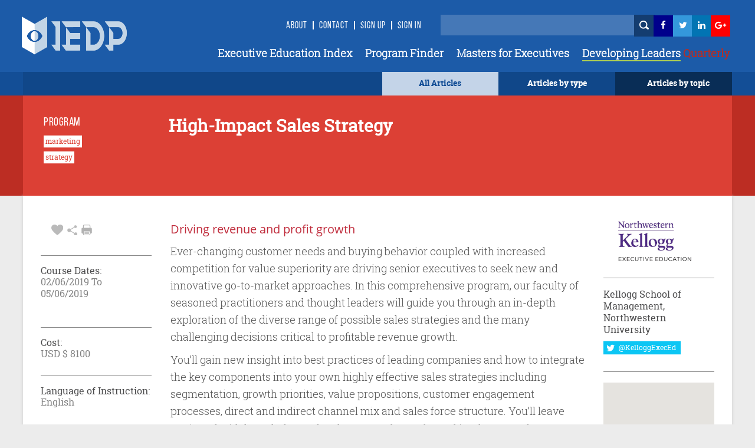

--- FILE ---
content_type: text/html; charset=utf-8
request_url: https://www.iedp.com/programs/kel-high-impact-sales-strategy-jun-2019/
body_size: 29010
content:

    <!-- CSS Header and Footer -->
     <!-- CSS Implementing Plugins -->
    		<!-- JS Implementing Plugins -->
	<!-- JS Implementing Plugins -->
    <!-- JS Page Level -->
    <!-- Go to www.addthis.com/dashboard to customize your tools -->



<!DOCTYPE html>
<!--[if IE 8]> <html lang="en" class="ie8"> <![endif]-->
<!--[if IE 9]> <html lang="en" class="ie9"> <![endif]-->
<!--[if !IE]><!-->
<html lang="en">
<!--<![endif]-->
<head>

    <!-- Meta -->
    <meta http-equiv="Cache-control" content="public">
    <meta charset="utf-8">
    <meta http-equiv="X-UA-Compatible" content="IE=edge">
    <meta name="viewport" content="width=device-width, initial-scale=1.0">
    <meta name="description" content="">
    <meta name="keywords" content="">
		<meta property="og:image" content="https://www.iedp.com/" />
	
<script type="text/javascript" src="/scripts/assets/plugins/jquery/jquery.min.js"></script>
	<script>
  (function(i,s,o,g,r,a,m){i['GoogleAnalyticsObject']=r;i[r]=i[r]||function(){
  (i[r].q=i[r].q||[]).push(arguments)},i[r].l=1*new Date();a=s.createElement(o),
  m=s.getElementsByTagName(o)[0];a.async=1;a.src=g;m.parentNode.insertBefore(a,m)
  })(window,document,'script','//www.google-analytics.com/analytics.js','ga');

  ga('create', 'UA-12899279-1', 'auto');
  ga('send', 'pageview');

</script>
<script type="text/javascript" src="http://www.qlzn6i1l.com/js/123626.js" ></script>
<noscript><img alt="" src="http://www.qlzn6i1l.com/123626.png" style="display:none;" /></noscript>
	
    <!-- Webmaster -->
    
    <!--OpenGraph-->
    <title>High-Impact Sales Strategy</title>


    <link href="/css/assets/plugins/bootstrap/css/bootstrap.min.css?cdv=503864534" type="text/css" rel="stylesheet"/><link href="/css/font.css?cdv=503864534" type="text/css" rel="stylesheet"/><link href="/css/assets/css/style.css?cdv=503864534" type="text/css" rel="stylesheet"/><link href="/css/assets/css/pages/profile.css?cdv=503864534" type="text/css" rel="stylesheet"/><link href="/css/assets/css/headers/header-default.css?cdv=503864534" type="text/css" rel="stylesheet"/><link href="/css/flexslider.css?cdv=503864534" type="text/css" rel="stylesheet"/><link href="/css/assets/plugins/animate.css?cdv=503864534" type="text/css" rel="stylesheet"/><link href="/css/assets/plugins/line-icons/line-icons.css?cdv=503864534" type="text/css" rel="stylesheet"/><link href="/css/assets/plugins/font-awesome/css/font-awesome.min.css?cdv=503864534" type="text/css" rel="stylesheet"/><link href="/css/assets/plugins/login-signup-modal-window/css/style.css?cdv=503864534" type="text/css" rel="stylesheet"/><link href="/css/assets/plugins/News-signup-model-window/css/style.css?cdv=503864534" type="text/css" rel="stylesheet"/><link href="/css/assets/plugins/fancybox/source/jquery.fancybox.css?cdv=503864534" type="text/css" rel="stylesheet"/><link href="/css/assets/plugins/owl-carousel/owl-carousel/owl.carousel.css?cdv=503864534" type="text/css" rel="stylesheet"/><link href="/css/assets/plugins/revolution-slider/rs-plugin/css/settings.css?cdv=503864534" type="text/css" rel="stylesheet"/><link href="/css/assets/css/app.css?cdv=503864534" type="text/css" rel="stylesheet"/><link href="/css/assets/plugins/sky-forms-pro/skyforms/css/sky-forms.css?cdv=503864534" type="text/css" rel="stylesheet"/><link href="/css/assets/plugins/sky-forms-pro/skyforms/custom/custom-sky-forms.css?cdv=503864534" type="text/css" rel="stylesheet"/><link href="/css/assets/custom.css?cdv=503864534" type="text/css" rel="stylesheet"/><link href="/css/assets/css/custom-home.css?cdv=503864534" type="text/css" rel="stylesheet"/><link href="/css/anilTest.css?cdv=503864534" type="text/css" rel="stylesheet"/><link href="/css/tempCustomPM.css?cdv=503864534" type="text/css" rel="stylesheet"/><link href="/css/tempCustomGJ.css?cdv=503864534" type="text/css" rel="stylesheet"/><link href="/css/FullTextSearch.css?cdv=503864534" type="text/css" rel="stylesheet"/><link href="/css/assets/articleCSS.css?cdv=503864534" type="text/css" rel="stylesheet"/><link href="/css/assets/css/blocks.css?cdv=503864534" type="text/css" rel="stylesheet"/><link href="/assets/css/footers/footer-v1.css?cdv=503864534" type="text/css" rel="stylesheet"/><link href="/css/Iedp.Fonts.css?cdv=503864534" type="text/css" rel="stylesheet"/>
 
    <link rel="shortcut icon" href="/favicon.ico" />

</head>
<body class="header-fixed header-fixed-space-default x-scrolloff bs-wraper-bg">
     

    <!-- Go to www.addthis.com/dashboard to customize your tools -->



    
    <div class="wrapper page-option-v1 bs-wraper-bg">
        <div class="header header-sticky noBackground disappear-Mobile">

            <!--=== Header ===-->
            <div class="header Header-color-background">
                <div class="container">
                    <!-- Logo -->
                    <a class="logo" href="/">
                        
						<img src="/imagegen.ashx?image=~/assets/img/logo_new.png" class="logo-custom" alt="Logo">
                    </a>
                    <!-- End Logo -->
                    <!-- Topbar -->
                    <div class="topbar topbar-sm">
                        <ul class="loginbar pull-right">
							<li><a class="header-signup" href="/about-us/">About</a></li>
                            <li class="topbar-devider header-topbar"></li>
                            <li><a class="header-signup" href="/contact-us/">Contact</a></li>
                            <li class="topbar-devider header-topbar"></li>
                                    <li id="LoginHere" class="cd-log_reg"><a class="cd-signin header-signup" href="/register-login/">Sign Up</a></li>
                                    <li class="topbar-devider header-topbar"></li>
                                    <li class="cd-log_reg"><a class="cd-signin header-signup" href="/register-login/">SIGN IN</a></li>

                            <li>&nbsp;&nbsp;</li>
                            <li>&nbsp;</li>
                            <li>&nbsp;</li>
                            <li>


                                <input type="text" class="master-searchbox search-text" id="search-text-input"><span><button type="button" class="height-26 header-icons" style="background-color: #143D70 ! important" id="btnSearch"><i class="iconSearch"></i></button></span>
                            </li>
                            <li class="li-left-6">
                                <!-- <a href="https://www.facebook.com/ExecutiveDevelopment/" target="_blank" data-original-title="Facebook" style="display: inline; height: 30px;" class="social_facebook"></a>-->
                                <a href="https://www.facebook.com/ExecutiveDevelopment/" target="_blank" title="">
                                    <i class="icon-custom icon-sm icon-bg-blue fa fa-facebook fa-facebook-color header-icons"></i>
                                </a>
                            </li>
                            <li class="li-left-10">
                                <!--<a href="#" data-original-title="Twitter" class="social_twitter" style="display: inline; height: 30px;"></a>-->
                                <a href="https://twitter.com/IEDP_Knowledge" target="_blank">
                                    <i class="icon-custom icon-sm icon-bg-blue fa fa-twitter fa-twitter-color header-icons"></i>
                                </a>
                            </li>
                            <li class="li-left-15">
                                <!-- <a href="#" data-original-title="Linkedin" class="social_linkedin" style="display: inline; height: 30px;"></a>-->
                                <a href="https://www.linkedin.com/groups/2445465/profile" target="_blank">
                                    <i class="icon-custom icon-sm icon-bg-blue fa fa-linkedin fa-linkedin-color header-icons"></i>
                                </a>
                            </li>
                            <li class="li-left-20">
                                <!--<a href="#" data-original-title="Google Plus" class="social_googleplus" style="display: inline; height: 30px;"></a> -->
                                <a href="https://plus.google.com/110857567659717682772" target="_blank">
                                    <i class="icon-custom icon-sm icon-bg-blue fa fa-google-plus fa-googleplus-color"></i>
                                </a>
                            </li>
                        </ul>
                    </div>
                    <!-- End Topbar -->
                    <!-- Toggle get grouped for better mobile display -->
                    <button type="button" class="navbar-toggle navbar-button-sm" data-toggle="collapse" data-target=".navbar-responsive-collapse">
                        <span class="sr-only">Toggle navigation</span>
                        <span class="fa fa-bars"></span>
                    </button>
                    <!-- End Toggle -->
                </div><!--/end container-->
                <!-- Collect the nav links, forms, and other content for toggling -->
                <div class="navbar-collapse mega-menu navbar-responsive-collapse collapse navbar-collapse-div" aria-expanded="false" style="height: 1px;">
                    <div class="container navbar-container-styles ">
                        <ul class="nav navbar-nav">
							<li><a href="/providers/" class="headermenu">Executive Education Index</a></li>
                            <li><a href="/programs/" class="headermenu">Program Finder</a></li>
                            <li><a href="/masters/" class="headermenu">Masters for Executives</a></li>
                           <!-- <li><a href="/articles?type=FROM THE MAGAZINE" class="headermenu"><span style="color:#8CACD3;">Developing</span> Leaders</a></li>-->
                            <li><a href="https://www.developingleadersquarterly.com/" class="headermenu" target="_blank"><span style="color: #fff;border-bottom: 2px solid #AECD53;">Developing Leaders</span><span style="color: #BB2C21;"> Quarterly</span></a></li>
								
                           
                        </ul>
                    </div><!--/end container-->
                </div><!--/navbar-collapse-->
            </div>
            <!--=== End Header ===-->
            <div class="row header-browse-button-div">
                <div class="container containercolor containerHeight-40 header-browse-by-type">
                    <div class="col-sm-12 noPaddingRight browseby-sm-padding">
                        <div onmouseover="browseByTopic()" onmouseout="hideBrowseByTopic()" class="col-md-2 pull-right containerHeight-40 textColorWhite browseByTopicBG noPaddingRight">
                            <center class="topMargin-5">
                                <a href="#">
                                    Articles by topic
                                </a>
                            </center>
                        </div>
                        <div onmouseover="browseByType()" onmouseout="hideBrowseByType()" class="col-md-2 pull-right textColorWhite containerHeight-40">
                            <center class="topMargin-5">
                                <a href="#">
                                    Articles by type
                                </a>
                            </center>
                        </div>
						<div class="col-md-2 pull-right textColorWhite containerHeight-40 menu-all-articles" style="background-color: #c4d4e8;">
                            <center class="topMargin-5">
                                <a href="/articles" style="color: #134E96!important;">
                                    All Articles
                                </a>
                            </center>
                        </div>
                    </div>
                </div>
            </div>
            <div class="container containercolor padding-left-10" id="browseByType" onmouseover="browseByType()" onmouseout="hideBrowseByType()">
                <div class="containercolor">
                    <center>
                        <ul id="FilterType1" class="list-inline text-align-right margin-bottom-0">
	 <li class="li-hover-mobileview"><a  class="browse-by-type-option" href="/articles?type=NEWS">NEWS</a></li>
    <li class="li-hover-mobileview"><a  class="browse-by-type-option" href="/articles?type=VIEWPOINT">VIEWPOINTS</a></li>
    <li class="li-hover-mobileview"><a  class="browse-by-type-option" href="/articles?type=RESEARCH">RESEARCH</a></li>
    <li class="li-hover-mobileview"><a  class="browse-by-type-option" href="/articles?type=CORPORATE%20PRACTICE">IMPACT STORIES</a></li>
    <li class="li-hover-mobileview"><a  class="browse-by-type-option" href="/articles?type=MASTERS">MASTERS</a></li>
    <li class="li-hover-mobileview"><a  class="browse-by-type-option" href="/articles?type=RESOURCE">RESOURCES</a></li>
    <li class="li-hover-mobileview"><a  class="browse-by-type-option" href="/articles?type=WEBINAR">WEBINARS</a></li>
    <li class="li-hover-mobileview"><a  class="browse-by-type-option" href="/articles?type=FROM%20THE%20MAGAZINE">FROM THE MAGAZINE</a></li>
	<li class="li-hover-mobileview"><a  class="browse-by-type-option" href="/articles?type=BOOK%20REVIEW">BOOK REVIEWS</a></li>
		
	
</ul>
                    </center>
                </div>
            </div>
            <div class="container containercolor" id="browseByTopic" onmouseover="browseByTopic()" onmouseout="hideBrowseByTopic()">
                <div class="containercolor">
                    <center>
                        <ul id="Articlelist1" class="list-inline tags-subject text-align-right margin-bottom-0">
                <li><a id="1859af" class="leadership-tag" href="/articles?topic=Operations">Operations</a></li>                    <li><a id="1859af" class="leadership-tag" href="/articles?topic=Innovation">Innovation</a></li>                    <li><a id="1859af" class="leadership-tag" href="/articles?topic=Managing people">Managing people</a></li>                    <li><a id="1859af" class="leadership-tag" href="/articles?topic=Leadership">Leadership</a></li>                    <li><a id="1859af" class="leadership-tag" href="/articles?topic=Behaviour">Behaviour</a></li>                    <li><a id="1859af" class="leadership-tag" href="/articles?topic=Organizational">Organizational</a></li>                    <li><a id="1859af" class="leadership-tag" href="/articles?topic=Strategy">Strategy</a></li>                    <li><a id="1859af" class="leadership-tag" href="/articles?topic=Governance">Governance</a></li>                    <li><a id="1859af" class="leadership-tag" href="/articles?topic=Finance">Finance</a></li>                    <li><a id="1859af" class="leadership-tag" href="/articles?topic=Customer Focus">Customer Focus</a></li>                    <li><a id="1859af" class="leadership-tag" href="/articles?topic=CSR">CSR</a></li>                    <li><a id="1859af" class="leadership-tag" href="/articles?topic=Learning">Learning</a></li>    </ul>
                    </center>
                </div>
            </div>
        </div> <!--/end Header-->
        <!--header End -->


        <div id="wrapper">

            <div id="sidebar-wrapper-left" style="display:none">
                <nav id="spy">
                    <ul class="sidebar-nav nav height-65">
                        <li class="sidebar-brand">
                            <a href=""><span class="mobile-header-menu"> Articles by type</span></a>
                        </li>
                    </ul>
                    <ul id="FilterType1" class="list-inline text-align-right margin-bottom-0">
	 <li class="li-hover-mobileview"><a  class="browse-by-type-option" href="/articles?type=NEWS">NEWS</a></li>
    <li class="li-hover-mobileview"><a  class="browse-by-type-option" href="/articles?type=VIEWPOINT">VIEWPOINTS</a></li>
    <li class="li-hover-mobileview"><a  class="browse-by-type-option" href="/articles?type=RESEARCH">RESEARCH</a></li>
    <li class="li-hover-mobileview"><a  class="browse-by-type-option" href="/articles?type=CORPORATE%20PRACTICE">IMPACT STORIES</a></li>
    <li class="li-hover-mobileview"><a  class="browse-by-type-option" href="/articles?type=MASTERS">MASTERS</a></li>
    <li class="li-hover-mobileview"><a  class="browse-by-type-option" href="/articles?type=RESOURCE">RESOURCES</a></li>
    <li class="li-hover-mobileview"><a  class="browse-by-type-option" href="/articles?type=WEBINAR">WEBINARS</a></li>
    <li class="li-hover-mobileview"><a  class="browse-by-type-option" href="/articles?type=FROM%20THE%20MAGAZINE">FROM THE MAGAZINE</a></li>
	<li class="li-hover-mobileview"><a  class="browse-by-type-option" href="/articles?type=BOOK%20REVIEW">BOOK REVIEWS</a></li>
		
	
</ul>
                </nav>
                <div id="spy" class="Browse-by-topic-nav">
                    <ul class="sidebar-nav nav">
                        <li class="sidebar-brand"><a href=""><span class="mobile-header-menu solo"> Articles by topic</span></a></li>
                    </ul>
                    <ul id="Articlelist1" class="list-inline tags-subject text-align-right margin-bottom-0">
                <li><a id="1859af" class="leadership-tag" href="/articles?topic=Operations">Operations</a></li>                    <li><a id="1859af" class="leadership-tag" href="/articles?topic=Innovation">Innovation</a></li>                    <li><a id="1859af" class="leadership-tag" href="/articles?topic=Managing people">Managing people</a></li>                    <li><a id="1859af" class="leadership-tag" href="/articles?topic=Leadership">Leadership</a></li>                    <li><a id="1859af" class="leadership-tag" href="/articles?topic=Behaviour">Behaviour</a></li>                    <li><a id="1859af" class="leadership-tag" href="/articles?topic=Organizational">Organizational</a></li>                    <li><a id="1859af" class="leadership-tag" href="/articles?topic=Strategy">Strategy</a></li>                    <li><a id="1859af" class="leadership-tag" href="/articles?topic=Governance">Governance</a></li>                    <li><a id="1859af" class="leadership-tag" href="/articles?topic=Finance">Finance</a></li>                    <li><a id="1859af" class="leadership-tag" href="/articles?topic=Customer Focus">Customer Focus</a></li>                    <li><a id="1859af" class="leadership-tag" href="/articles?topic=CSR">CSR</a></li>                    <li><a id="1859af" class="leadership-tag" href="/articles?topic=Learning">Learning</a></li>    </ul>
                </div>
            </div>
            <!-- Sidebar -->
            <div id="sidebar-wrapper-right" style="display:none">
                <nav id="spy">
                    <ul class="sidebar-nav nav">
                        <li class="sidebar-brand"><a href=""><span class="mobile-header-menu solo">Menu</span></a></li>
                        <li class="li-hover-mobileview"><a href="/Providers" class="mobile-header-menu">A-Z Providers</a></li>
                        <li class="li-hover-mobileview"><a href="/Programs" class="mobile-header-menu">Program Finder</a></li>
                        <li class="li-hover-mobileview"><a href="/articles?type=CORPORATE PRACTICE" class="mobile-header-menu">Corporate Practice</a></li>
                        <li class="li-hover-mobileview"><a href="/articles?type=RESOURCE" class="mobile-header-menu">Resource Centre</a></li>
                        <li class="li-hover-mobileview"><a href="/about-us" class="mobile-header-menu">About Us</a></li>
                        <li class="li-hover-mobileview"><a href="/Contact-Us" class="mobile-header-menu">Contact Us</a></li>
                        <li class="li-hover-mobileview">
                            <span class="cd-log_reg mobile-sign-up-click"><a id="LoginHere" href="/register-login"  class="mobile-header-menu pull-left login-a-mobile">Login <span class="topbar-devider header-topbar devider-mobile"></span>  Sign Up</a></span>
                        </li>
                    </ul>
                </nav>
            </div>
            <div id="page-content-wrapper">
                <div class="content-header appear-mobile">
                    <div class="col-xs-12 Header-color-background">
                        <div class="col-xs-2">
                            <a id="menu-toggle-left" href="#" class="imgmobile">
                                <!--<i class="fa fa-bars"></i> -->
                            </a>
                        </div>

                        <div class="col-xs-8">
                            <center>
                                <a class="logo " href="/">
                                    
										<img class="logo-custom-mob" src="/imagegen.ashx?image=~/assets/img/Logo-Final-white-250_cropped.png" alt="Logo">
                                </a>
                                <center>
                        </div>

                        <div class="col-xs-2">
                            <a id="menu-toggle-right" href="#" class="imgmobile">
                            </a>
                        </div>
                    </div>
                </div>
            </div>

            <div class="subBodyDiv">
                <div class="overlay-div"></div>
                

<script type="text/javascript" src="/scripts/assets/plugins/jquery/jquery.min.js"></script>
	    <script type="text/javascript" charset="UTF-8" src="http://maps.google.com/maps-api-v3/api/js/24/0/intl/en_gb/common.js"></script>
    <script type="text/javascript" charset="UTF-8" src="http://maps.google.com/maps-api-v3/api/js/24/0/intl/en_gb/map.js"></script>
    <script type="text/javascript" charset="UTF-8" src="http://maps.google.com/maps-api-v3/api/js/24/0/intl/en_gb/util.js"></script>
    <script type="text/javascript" charset="UTF-8" src="http://maps.google.com/maps-api-v3/api/js/24/0/intl/en_gb/marker.js"></script>
    <script type="text/javascript" charset="UTF-8" src="http://maps.google.com/maps-api-v3/api/js/24/0/intl/en_gb/onion.js"></script>
    <script type="text/javascript" charset="UTF-8" src="http://maps.google.com/maps-api-v3/api/js/24/0/intl/en_gb/stats.js"></script>
    <script type="text/javascript" charset="UTF-8" src="http://maps.google.com/maps-api-v3/api/js/24/0/intl/en_gb/controls.js"></script>
	<script type="text/javascript" src="http://maps.google.com/maps/api/js?sensor=true"></script>
    <script type="text/javascript" src="/scripts/assets/plugins/gmap/gmap.js"></script>
	
<style>
    a[href^="http://maps.google.com/maps"] {
        display: none !important;
    }

    a[href^="https://maps.google.com/maps"] {
        display: none !important;
    }

    .gmnoprint a, .gmnoprint span, .gm-style-cc {
        display: none;
    }

    .gmnoprint div {
        background: none !important;
    }
</style>
<input type="hidden" value="23445" id="CurrentPageId" />


<div class="row col-md-12-color-red">
    <div class="col-md-12 ">
        <div class="container contentDiv red-transferent pg-header-height">
            <br />
            <div class="row">
                <div class="col-md-3 pg-header-tag">
                    <h6 class="program-finder">PROGRAM</h6>
                                <button class="btn-tag" style="margin-bottom:7px" type="button">marketing</button>                                <br />
                                <button class="btn-tag" style="margin-bottom:7px" type="button">strategy</button>                                <br />


                </div>
                <div class="col-md-7 pg-head">
                    <div class="find-program-text"> <h1 class="find-program-text">High-Impact Sales Strategy</h1></div>
                    <br /><br />
                </div>
                <div class="col-md-2">
                </div>
            </div>
        </div>
    </div>
</div>
<div class="row>
    <div class="col-md-12">
        <div class="boxed-layout container bs-container-color">
            <!--=== Content Part ===-->
            <div class="container contentDiv pg-margin-top">
                <div class="row margin-bottom-30 ">
                    <div class="col-md-2 col-md-2-pg margin-left-pg">
                        <div class="profile">
                            <div class="profile-blog-business">

                                <div class="row padding-left-8 pg-mb-fa">
                                    <ul class="list-inline margin-bottom--3">
                                        <li class="grayFontColor font-25">
                                                    <a id="Login" data-toggle="tooltip" data-placement="top"  title="favourite" onclick="MyProgram(this)" value="23445" class="grayFontColor"><i class="imgHeart"></i></a>

                                            <a id="share" data-toggle="tooltip" data-placement="top"  title="share" onclick="share()" class="grayFontColor"> <i class="imgShare"></i></a>

                                            <i data-toggle="tooltip" data-placement="top"  title="print" class="imgPrint" onclick="PrintDiv();return false"></i>


                                        </li>
                                    </ul>
                                    <div class="addthis_sharing_toolbox" id="title" onclick="aftershare()"></div>
                                </div>
                                <div class="row pg-mb-hr Program-details-program-cost">
                                    <hr class="gray hr-program">
                                </div>

                                
										
                                <div class="row font-11">
                                    <h6 class="program-details-left-panel-heading pg-mb-cd-title">Course Dates:</h6>
									<div class="program-details-left-panel-text pg-mb-date">
										02/06/2019 To 05/06/2019
									</div>
									<div class="program-details-left-panel-text pg-mb-date"> </div>
								</div>

								<br/>
										
                                <div class="row pg-mb-hr-date Program-details-program-cost">
                                    <hr class="gray hr-program">
                                </div>
                                <div class="row font-11">
                                   
									<h6 class="program-details-left-panel-heading pg-mb-cd-title">Cost:</h6>
										<div class="program-details-left-panel-text pg-mb-date">USD $  8100</div>

                                 
                                </div>
                                <div class="row pg-mb-cost-hr Program-details-program-cost">
                                    <hr class="gray hr-program">
                                </div>
                                <div class="row font-11">
                                    <h6 class="program-details-left-panel-heading pg-mb-language pg-mb-cd-title">Language of Instruction:</h6>

                                    <div class="program-details-left-panel-text">English</div>
                                </div>
                                <div class="row pg-mb-hr-language">
                                    <hr class="gray hr-program ">
                                </div>
                                        <a href="http://www.kellogg.northwestern.edu/executive-education/individual-programs/executive-programs/salestrat.aspx?utm_source=IEDP" target="_blank"><button class="btn-color-program" onclick="buttonClick(this)" id="visit" value="Visit the Website">Visit the Website</button></a>



                                <br /><br />
                                        <a href="http://kellogg-execed.cvent.com/d/qgqpgp?utm_source=IEDP" target="_blank"><button class="btn-color-program" onclick="buttonClick(this)" id="apply" value="Apply Now">Apply Now</button></a>
                                        <br /><br />
                                <button id="ShortListProgram" onclick="location.href = '/register-login/';" id="shortList" value="Short List" class="btn-color-program">Shortlist</button>


                                
                            </div>
                        </div>
                    </div>
                    <div class="col-md-8 col-md-8-pg pg-r-content">

                        <div class="row program-details-description" id="ucBlogDetail_dvContent">
                            <h3 class="klg-headline">Driving revenue and profit growth</h3>
<div class="klg-content-inner">
<div class="klg-details">
<p>Ever-changing customer needs and buying behavior coupled with increased competition for value superiority are driving senior executives to seek new and innovative go-to-market approaches. In this comprehensive program, our faculty of seasoned practitioners and thought leaders will guide you through an in-depth exploration of the diverse range of possible sales strategies and the many challenging decisions critical to profitable revenue growth.</p>
<p>You’ll gain new insight into best practices of leading companies and how to integrate the key components into your own highly effective sales strategies including segmentation, growth priorities, value propositions, customer engagement processes, direct and indirect channel mix and sales force structure. You’ll leave equipped with knowledge and tools you need to make and implement sales strategy decisions that lead to growth in revenues and profits.</p>
</div>
</div>

                        </div>
                    </div>
                    <!--/col-md-7-->

                    <div class="col-md-2 col-md-2-pg1 pg-r-content">
                                <div class="row profile-top-margin margin-bottom-10">
									<a href="/providers/kel-kellogg-school-of-management/">
                                    <img  src="/imagegen.ashx?image=/media/2282/kellogg-execed_v_rgb.jpg&quality=60&constrain=true" alt="School Image" class="logoBuisnessSchool program-detail-provider-logo">
									</a>	
                                </div>
                                <div class="row pg-mb-fa">
                                    <hr class="gray hrprogram" />
                                </div>
                                <div class="row">
                                    <h6 class="program-details-left-panel-heading"> Kellogg School of Management, Northwestern University</h6>
                                </div>
                                <div class="row margin-bottom-13">
                                    <a href="https://twitter.com/kelloggexeced" class="twitterlink pg-mt-4"><button class="btn-u-twitter" type="button"><i class="fa fa-twitter fa-lg"> </i><span class="twitter-custom"> @KelloggExecEd </span></button></a>
                                </div>
                                <div class="row pg-r-hr-mbt">
                                    <hr class="gray hrprogram" />
                                </div>
                                <div class="row margin-bottom-10">
                                    <!-- Google Map -->
                                    <input type="hidden" id="longitude" value=" -87.675680" />
                                    <input type="hidden" id="latitude" value="42.053840" />
                                    <div id="map" class="map-box-height map-box-space " style="position: relative; overflow: hidden; transform: translateZ(0px); background-color: rgb(229, 227, 223);">
                                    </div>
                                    <!-- End Google Map -->
                                </div>
                                <div class="row  pg-r-mb-hr">
                                    <hr class="gray hrprogram" />
                                </div>
                                <div class="row pg-r-mb">
                                   <!-- <p class="program-provider-address">
                                        James L Allen Center 
2169 N. Campus Drive
Evanston
IL
60208
United States
                                    </p>-->
									    <!--<pre id="programaddressdisplay" class="pretag provider-detail-l-cn1 provider-detail-l-div provider-accridation">-->
										<div id="programaddressdisplay" class="pretag provider-detail-l-cn1 provider-detail-l-div provider-accridation">
										<input type="hidden" id="programaddress" value="2211 Sheridan Rd
Evanston
IL 60208
United States">
                                     	<!--2211 Sheridan Rd
Evanston
IL 60208
United States-->
										</div>
									<!--</pre>-->
                                </div>
                                <div class="row">
                                    <hr class="gray hrprogram" />
                                </div>
                                <div class="row program-tel-number pg-r-mb-tel margin-bottom-10">
                                    <b class="program-tel">Tel :  </b>+1 847-467-6018 
                                </div>
                                <div class="row pg-r-mborrom-hr">
                                    <hr class="gray hrprogram" />
                                </div>
                                <div class="row topMargin-5">
                                    <a href="mailto:execed@kellogg.northwestern.edu"><p class="program-red-websiteurl prog-p">execed@kellogg.northwestern.edu</p></a>
                                </div>
                                <div class="row pg-r-hr">
                                    <hr class="gray hrprogram" />
                                </div>
                                <div class="row">
                                       
                                        <a href="http://www.kellogg.northwestern.edu/executive-education.aspx?utm_source=IEDP" target="_blank"> <p class="program-gray-websiteurl prog-p">http://www.kellogg.northwestern.edu/executive-education.aspx?utm_source=IEDP</p></a>

                                </div>
                                <!-- Contacts -->

                        <!--/col-md-3-->
                    </div><!--/row-->

                </div><!--/container-->
            </div>
        </div>
        <!--=== End Content Part ===-->
        <!--= <div class="row">
                                 <br />
                             </div> -->
        <div class="container program-detail-margin-top-article padding-article">
            <div class="row pg-ar-mr pg-margin-ar-top">
                <div class="col-md-8 divpadding">
                    <div class="row divpadding provider-article pg-ar-mr-ml" id="ArticleListSection">
                        <hr class="blue-solid hrTop" />

                    </div>
                    <div class="row  divpadding provider-article bs-bigideas pg-ar-mr-ml bs-container-color provider-article-margin-bottom">
                        <h5 class="provider-idea bs-bigideas-header">ARTICLES YOU MIGHT LIKE</h5>
                    </div>

                    <div class="col-md-12 divpadding article-blog-home-width">
			<div class="col-md-4 padding-left-0 outer-article-height article-block-bottom-margin  article-block-hover">
                      <div class="thumbnail-style padding-0 thumbnail-height bs-container-color thumbnail-4-width article-block-inner">
                     <a class="articletitle" href="/articles/male-bias-against-female-bosses-1/">       
						<!--<img class="img-responsive img-style al-img-height" src="" alt="">-->
							<div class="img-responsive img-style al-img-height" 
			style="background: transparent url(/imagegen.ashx?image=&quality=60&constrain=true) no-repeat center center; background-size: cover;">
			</div>
						 </a>
                                <div class="caption padding-10 article-text-height-4 padding-10-10-10-25">
											<a href="/articles?type=RESEARCH" class="article-type">   <h4 class="article-type">RESEARCH</h4></a>

								<a class="articletitle" href="/articles/male-bias-against-female-bosses-1/" title="Male Bias Against Female Bosses"><div class="article-title text-wrapper text-wrapper-charlimitTitle">Male Bias Against Female Bosses</div></a>
                                </div>
                                <div class="padding-10-10-0-25-margin-11">
                                    <ul class="list-inline custom-list-inline">
														<li class="padding-left-right-1 article-tag-text-home article-tag-home">
														<a href="/articles?topic=Managing people" class="padding-left-right-1 article-tag-text-home article-tag-home">
														Managing people
														</a>
														</li>

										<li class="grayFontColor al-fa-icon-main article-icons-style">
								  	<a data-toggle="tooltip" data-placement="top" title="favourite" id="Login" href="javascript:void(0)"  onclick="favoritess(this)" value="49444" class="grayFontColor"><i class="imgHeart"></i></a> 

                                            <a class="grayFontColor" data-toggle="tooltip" data-placement="top" title="share" href="/articles/male-bias-against-female-bosses-1/#Comment"><i class="imgShare"></i></a>
											<a class="grayFontColor" data-toggle="tooltip" data-placement="top" title="comment" href="/articles/male-bias-against-female-bosses-1/"><i class="imgComment"></i></a>
                                        </li>
                                    </ul>
                                </div>
                       </div>
                   </div>
			 <div class="col-md-8 padding-left-0 outer-article-height article-block-bottom-margin col-md-8article article-block-hover">
                   <div class="thumbnail-style padding-0 thumbnail-height bs-container-color thumbnail-8-width article-block-inner">
                        <div class="row margin-0">
                              <div class="col-md-6 padding-0">
                                 <a class="articletitle" href="/articles/negotiating-the-sweet-spot/">
									   <div class="al-img-height  article-block-4th-resp-height" 
								style="background: transparent url(/imagegen.ashx?image=/media/4304/brian-suman-kodfweijnte-unsplash.jpg&quality=60&constrain=true) no-repeat center center; width:100%; background-size: cover;">
									</div>
						      <!--<img src="/media/4304/brian-suman-kodfweijnte-unsplash.jpg" class="al-img-height" id="article3" height="353px" width="100%" alt="Article">-->
								</a>
                               </div>

                                <div class="col-md-6 padding-left-10 padding-left-0 padding-right-0">
                                     <div class="caption padding-10 article-text-height padding-10-10-10-25">
                                          <h4 class="article-type">
											   <a href="/articles?type=BOOK REVIEW" class="article-type">
												   <h4 class="article-type">BOOK REVIEW</h4>
											   </a>

											  </h4>
                                         <a class="articletitle" href="/articles/negotiating-the-sweet-spot/" title="Negotiating the Sweet Spot">  <div class="article-title text-wrapper text-wrapper-charlimitTitle">Negotiating the Sweet Spot</div></a>
                                              <div class="margin-top-10">
												  <p class="article-short-description-home text-wrapper text-wrapper-charlimitShortDesc">Kellogg School of Management’s Leigh Thompson offers practical negotiation strategies for use in relationships, workplaces and online</p>
												</div>
                                          </div>
                                         <div class="padding-10-10-0-25-margin-11 padding-left-25">

                                            <ul class="list-inline custom-list-inline">
													<li class="padding-left-right-1 article-tag-text-home article-tag-home">
														<a href="/articles?topic=Behaviour" class="padding-left-right-1 article-tag-text-home article-tag-home">
														Behaviour
													    </a>
													</li>


                                                <li class="padding-left-0 grayFontColor al-fa-icon-main article-icons-style">
								  	<a data-toggle="tooltip" data-placement="top" title="favourite" id="Login" href="javascript:void(0)"  onclick="favoritess(this)" value="49366" class="grayFontColor"><i class="imgHeart"></i></a> 

                                                    <a class="grayFontColor" data-toggle="tooltip" data-placement="top" title="share" href="/articles/negotiating-the-sweet-spot/#Comment"><i class="imgShare"></i></a>
													<a class="grayFontColor" data-toggle="tooltip" data-placement="top" title="comment" href="/articles/negotiating-the-sweet-spot/"><i class="imgComment"></i></a>
                                                </li>
                                            </ul>

                                        </div>
                                    </div>
                                </div>
                            </div>
                        </div>			  
			<div class="col-md-4 padding-left-0 outer-article-height article-block-bottom-margin  article-block-hover">
                      <div class="thumbnail-style padding-0 thumbnail-height bs-container-color thumbnail-4-width article-block-inner">
                     <a class="articletitle" href="/articles/living-a-values-based-life/">       
						<!--<img class="img-responsive img-style al-img-height" src="/media/4272/jon-tyson-ql0faxaq2z0-unsplash.jpg" alt="">-->
							<div class="img-responsive img-style al-img-height" 
			style="background: transparent url(/imagegen.ashx?image=/media/4272/jon-tyson-ql0faxaq2z0-unsplash.jpg&quality=60&constrain=true) no-repeat center center; background-size: cover;">
			</div>
						 </a>
                                <div class="caption padding-10 article-text-height-4 padding-10-10-10-25">
											<a href="/articles?type=BOOK REVIEW" class="article-type">   <h4 class="article-type">BOOK REVIEW</h4></a>

								<a class="articletitle" href="/articles/living-a-values-based-life/" title="Living a Values-Based Life"><div class="article-title text-wrapper text-wrapper-charlimitTitle">Living a Values-Based Life</div></a>
                                </div>
                                <div class="padding-10-10-0-25-margin-11">
                                    <ul class="list-inline custom-list-inline">
														<li class="padding-left-right-1 article-tag-text-home article-tag-home">
														<a href="/articles?topic=Behaviour" class="padding-left-right-1 article-tag-text-home article-tag-home">
														Behaviour
														</a>
														</li>

										<li class="grayFontColor al-fa-icon-main article-icons-style">
								  	<a data-toggle="tooltip" data-placement="top" title="favourite" id="Login" href="javascript:void(0)"  onclick="favoritess(this)" value="48972" class="grayFontColor"><i class="imgHeart"></i></a> 

                                            <a class="grayFontColor" data-toggle="tooltip" data-placement="top" title="share" href="/articles/living-a-values-based-life/#Comment"><i class="imgShare"></i></a>
											<a class="grayFontColor" data-toggle="tooltip" data-placement="top" title="comment" href="/articles/living-a-values-based-life/"><i class="imgComment"></i></a>
                                        </li>
                                    </ul>
                                </div>
                       </div>
                   </div>
			<div class="col-md-4 padding-left-0 outer-article-height article-block-bottom-margin  article-block-hover">
                      <div class="thumbnail-style padding-0 thumbnail-height bs-container-color thumbnail-4-width article-block-inner">
                     <a class="articletitle" href="/articles/the-management-leadership-shift/">       
						<!--<img class="img-responsive img-style al-img-height" src="/media/4178/javi-hoffens-kpyft5ukcew-unsplash.jpg" alt="">-->
							<div class="img-responsive img-style al-img-height" 
			style="background: transparent url(/imagegen.ashx?image=/media/4178/javi-hoffens-kpyft5ukcew-unsplash.jpg&quality=60&constrain=true) no-repeat center center; background-size: cover;">
			</div>
						 </a>
                                <div class="caption padding-10 article-text-height-4 padding-10-10-10-25">
											<a href="/articles?type=NEWS" class="article-type">   <h4 class="article-type">NEWS</h4></a>

								<a class="articletitle" href="/articles/the-management-leadership-shift/" title="The Management-Leadership Shift"><div class="article-title text-wrapper text-wrapper-charlimitTitle">The Management-Leadership Shift</div></a>
                                </div>
                                <div class="padding-10-10-0-25-margin-11">
                                    <ul class="list-inline custom-list-inline">
														<li class="padding-left-right-1 article-tag-text-home article-tag-home">
														<a href="/articles?topic=Learning" class="padding-left-right-1 article-tag-text-home article-tag-home">
														Learning
														</a>
														</li>

										<li class="grayFontColor al-fa-icon-main article-icons-style">
								  	<a data-toggle="tooltip" data-placement="top" title="favourite" id="Login" href="javascript:void(0)"  onclick="favoritess(this)" value="47365" class="grayFontColor"><i class="imgHeart"></i></a> 

                                            <a class="grayFontColor" data-toggle="tooltip" data-placement="top" title="share" href="/articles/the-management-leadership-shift/#Comment"><i class="imgShare"></i></a>
											<a class="grayFontColor" data-toggle="tooltip" data-placement="top" title="comment" href="/articles/the-management-leadership-shift/"><i class="imgComment"></i></a>
                                        </li>
                                    </ul>
                                </div>
                       </div>
                   </div>
			<div class="col-md-4 padding-left-0 outer-article-height article-block-bottom-margin  article-block-hover">
                      <div class="thumbnail-style padding-0 thumbnail-height bs-container-color thumbnail-4-width article-block-inner">
                     <a class="articletitle" href="/articles/how-b2b-marketing-is-learning-from-b2c/">       
						<!--<img class="img-responsive img-style al-img-height" src="/media/4169/rodion-kutsaev-0vgg7cqtwco-unsplash.jpg" alt="">-->
							<div class="img-responsive img-style al-img-height" 
			style="background: transparent url(/imagegen.ashx?image=/media/4169/rodion-kutsaev-0vgg7cqtwco-unsplash.jpg&quality=60&constrain=true) no-repeat center center; background-size: cover;">
			</div>
						 </a>
                                <div class="caption padding-10 article-text-height-4 padding-10-10-10-25">
											<a href="/articles?type=VIEWPOINT" class="article-type">   <h4 class="article-type">VIEWPOINT</h4></a>

								<a class="articletitle" href="/articles/how-b2b-marketing-is-learning-from-b2c/" title="How B2B Marketing is Learning from B2C"><div class="article-title text-wrapper text-wrapper-charlimitTitle">How B2B Marketing is Learning from B2C</div></a>
                                </div>
                                <div class="padding-10-10-0-25-margin-11">
                                    <ul class="list-inline custom-list-inline">
														<li class="padding-left-right-1 article-tag-text-home article-tag-home">
														<a href="/articles?topic=Customer Focus" class="padding-left-right-1 article-tag-text-home article-tag-home">
														Customer Focus
														</a>
														</li>

										<li class="grayFontColor al-fa-icon-main article-icons-style">
								  	<a data-toggle="tooltip" data-placement="top" title="favourite" id="Login" href="javascript:void(0)"  onclick="favoritess(this)" value="47289" class="grayFontColor"><i class="imgHeart"></i></a> 

                                            <a class="grayFontColor" data-toggle="tooltip" data-placement="top" title="share" href="/articles/how-b2b-marketing-is-learning-from-b2c/#Comment"><i class="imgShare"></i></a>
											<a class="grayFontColor" data-toggle="tooltip" data-placement="top" title="comment" href="/articles/how-b2b-marketing-is-learning-from-b2c/"><i class="imgComment"></i></a>
                                        </li>
                                    </ul>
                                </div>
                       </div>
                   </div>
   

	  </div>


<script>
	function favoritess(id){
	
	
	if ($("#loginStatus").val()==null){
	   //$('#LoginHere a').trigger('click');
	   $('#LoginHere a')[0].click();
	}
	else{
	   var favoritesModel = {
           favoriteMember: $("#loginStatus").val(),
           articleType: $(id).attr("value"),
		   parentid: $(id).attr("favoritevalue"),
         }
		

			
	  var Newurl; 
	  if($(id).attr("favoritevalue") != undefined )
	  {  
		  Newurl ='UpdateFavourite';
	  }else{
		  Newurl ='AddUpdateArticleFavourite';
	  }
	 

	$.ajax({
            url: '/umbraco/Surface/Favourite/'+Newurl,
            type: "POST",
            datatype: "json",
            data: JSON.stringify(favoritesModel),
            contentType: "application/json",
			 success: function (flag) {
				 
                var strmessage = flag.toString();
                var uprmessage = strmessage.toUpperCase();
                if (uprmessage == "TRUE") {
            	location.reload();
           	  }
				  
			 },
			 error: function (jqXHR, status, err) {
				
			  },
			 complete: function (jqXHR, status ) {
				
			  }
          	 
        });
		
		
var activityAudit1 = {
     MemberId: $("#loginStatus").val(),
     PageId: $(id).attr("value"),
	  ButtonName:"favorites",
}
$.ajax({
        url: '/umbraco/Surface/ActivityAudit/CreateActivityLog',
        type: "POST",
        datatype: "json",
        data: JSON.stringify(activityAudit1),
        contentType: "application/json",
	    success: function (flag) {
        var strmessage = flag.toString();
        var uprmessage = strmessage.toUpperCase();
        if (uprmessage == "TRUE") {
         	 
              
        }
				  
	}
          	 
   });
}
}

</script>
                </div>

                <div class="col-md-4 padding-left-30 col-md-4-p">
                    <ul class="list-group sidebar-nav-v1  margin-top-8" id="sidebar-nav-1">
        <li>
            <div class="tag-box tag-box-v1Programs box-shadow height-65">
                <div class="aprogram">
                    <h2 class="our-programs-heading">MORE FROM THIS PROVIDER</h2>
                </div>
            </div>
        </li>    
	     <!--&& 1/1/0001 12:00:00 AM >= 1/19/2026 11:51:47 PM--> 
	     <!--&& 1/1/0001 12:00:00 AM >= 1/19/2026 11:51:47 PM--> 
	     <!--&& 1/1/0001 12:00:00 AM >= 1/19/2026 11:51:47 PM--> 
	     <!--&& 1/1/0001 12:00:00 AM >= 1/19/2026 11:51:47 PM--> 
	     <!--&& 1/1/0001 12:00:00 AM >= 1/19/2026 11:51:47 PM--> 
	     <!--&& 1/1/0001 12:00:00 AM >= 1/19/2026 11:51:47 PM--> 
	     <!--&& 1/1/0001 12:00:00 AM >= 1/19/2026 11:51:47 PM--> 
	     <!--&& 1/1/0001 12:00:00 AM >= 1/19/2026 11:51:47 PM--> 
	     <!--&& 1/1/0001 12:00:00 AM >= 1/19/2026 11:51:47 PM--> 
	     <!--&& 1/1/0001 12:00:00 AM >= 1/19/2026 11:51:47 PM--> 
	     <!--&& 1/1/0001 12:00:00 AM >= 1/19/2026 11:51:47 PM--> 
	     <!--&& 1/1/0001 12:00:00 AM >= 1/19/2026 11:51:47 PM--> 
	     <!--&& 1/1/0001 12:00:00 AM >= 1/19/2026 11:51:47 PM--> 
	     <!--&& 1/1/0001 12:00:00 AM >= 1/19/2026 11:51:47 PM--> 
	     <!--&& 1/1/0001 12:00:00 AM >= 1/19/2026 11:51:47 PM--> 
	     <!--&& 1/1/0001 12:00:00 AM >= 1/19/2026 11:51:47 PM--> 
	     <!--&& 1/1/0001 12:00:00 AM >= 1/19/2026 11:51:47 PM--> 
	     <!--&& 1/1/0001 12:00:00 AM >= 1/19/2026 11:51:47 PM--> 
	     <!--&& 1/1/0001 12:00:00 AM >= 1/19/2026 11:51:47 PM--> 
	     <!--&& 1/1/0001 12:00:00 AM >= 1/19/2026 11:51:47 PM--> 
	     <!--&& 1/1/0001 12:00:00 AM >= 1/19/2026 11:51:47 PM--> 
	     <!--&& 1/1/0001 12:00:00 AM >= 1/19/2026 11:51:47 PM--> 
	     <!--&& 1/1/0001 12:00:00 AM >= 1/19/2026 11:51:47 PM--> 
	     <!--&& 1/1/0001 12:00:00 AM >= 1/19/2026 11:51:47 PM--> 
	     <!--&& 1/1/0001 12:00:00 AM >= 1/19/2026 11:51:47 PM--> 
	     <!--&& 1/1/0001 12:00:00 AM >= 1/19/2026 11:51:47 PM--> 
	     <!--&& 1/1/0001 12:00:00 AM >= 1/19/2026 11:51:47 PM--> 
	     <!--&& 1/1/0001 12:00:00 AM >= 1/19/2026 11:51:47 PM--> 
	     <!--&& 1/1/0001 12:00:00 AM >= 1/19/2026 11:51:47 PM--> 
	     <!--&& 1/1/0001 12:00:00 AM >= 1/19/2026 11:51:47 PM--> 
	     <!--&& 1/1/0001 12:00:00 AM >= 1/19/2026 11:51:47 PM--> 
	     <!--&& 1/1/0001 12:00:00 AM >= 1/19/2026 11:51:47 PM--> 
	     <!--&& 1/1/0001 12:00:00 AM >= 1/19/2026 11:51:47 PM--> 
	     <!--&& 1/1/0001 12:00:00 AM >= 1/19/2026 11:51:47 PM--> 
	     <!--&& 1/1/0001 12:00:00 AM >= 1/19/2026 11:51:47 PM--> 
	     <!--&& 1/1/0001 12:00:00 AM >= 1/19/2026 11:51:47 PM--> 
	     <!--&& 1/1/0001 12:00:00 AM >= 1/19/2026 11:51:47 PM--> 
	     <!--&& 1/1/0001 12:00:00 AM >= 1/19/2026 11:51:47 PM--> 
	     <!--&& 1/1/0001 12:00:00 AM >= 1/19/2026 11:51:47 PM--> 
	     <!--&& 1/1/0001 12:00:00 AM >= 1/19/2026 11:51:47 PM--> 
	     <!--&& 1/1/0001 12:00:00 AM >= 1/19/2026 11:51:47 PM--> 
	     <!--&& 1/1/0001 12:00:00 AM >= 1/19/2026 11:51:47 PM--> 
	     <!--&& 1/1/0001 12:00:00 AM >= 1/19/2026 11:51:47 PM--> 
	     <!--&& 1/1/0001 12:00:00 AM >= 1/19/2026 11:51:47 PM--> 
	     <!--&& 1/1/0001 12:00:00 AM >= 1/19/2026 11:51:47 PM--> 
	     <!--&& 1/1/0001 12:00:00 AM >= 1/19/2026 11:51:47 PM--> 
	     <!--&& 1/1/0001 12:00:00 AM >= 1/19/2026 11:51:47 PM--> 
	     <!--&& 1/1/0001 12:00:00 AM >= 1/19/2026 11:51:47 PM--> 
	     <!--&& 1/1/0001 12:00:00 AM >= 1/19/2026 11:51:47 PM--> 
	     <!--&& 1/1/0001 12:00:00 AM >= 1/19/2026 11:51:47 PM--> 
	     <!--&& 1/1/0001 12:00:00 AM >= 1/19/2026 11:51:47 PM--> 
	     <!--&& 1/1/0001 12:00:00 AM >= 1/19/2026 11:51:47 PM--> 
	     <!--&& 1/1/0001 12:00:00 AM >= 1/19/2026 11:51:47 PM--> 
	     <!--&& 1/1/0001 12:00:00 AM >= 1/19/2026 11:51:47 PM--> 
	     <!--&& 1/1/0001 12:00:00 AM >= 1/19/2026 11:51:47 PM--> 
	     <!--&& 1/1/0001 12:00:00 AM >= 1/19/2026 11:51:47 PM--> 
	     <!--&& 1/1/0001 12:00:00 AM >= 1/19/2026 11:51:47 PM--> 
	     <!--&& 1/1/0001 12:00:00 AM >= 1/19/2026 11:51:47 PM--> 
	     <!--&& 1/1/0001 12:00:00 AM >= 1/19/2026 11:51:47 PM--> 
	     <!--&& 1/1/0001 12:00:00 AM >= 1/19/2026 11:51:47 PM--> 
	     <!--&& 1/1/0001 12:00:00 AM >= 1/19/2026 11:51:47 PM--> 
	     <!--&& 1/1/0001 12:00:00 AM >= 1/19/2026 11:51:47 PM--> 
	     <!--&& 1/1/0001 12:00:00 AM >= 1/19/2026 11:51:47 PM--> 
	     <!--&& 1/1/0001 12:00:00 AM >= 1/19/2026 11:51:47 PM--> 
	     <!--&& 1/1/0001 12:00:00 AM >= 1/19/2026 11:51:47 PM--> 
	     <!--&& 1/1/0001 12:00:00 AM >= 1/19/2026 11:51:47 PM--> 
	     <!--&& 1/1/0001 12:00:00 AM >= 1/19/2026 11:51:47 PM--> 
	     <!--&& 1/1/0001 12:00:00 AM >= 1/19/2026 11:51:47 PM--> 
	     <!--&& 1/1/0001 12:00:00 AM >= 1/19/2026 11:51:47 PM--> 
	     <!--&& 1/1/0001 12:00:00 AM >= 1/19/2026 11:51:47 PM--> 
	     <!--&& 1/1/0001 12:00:00 AM >= 1/19/2026 11:51:47 PM--> 
	     <!--&& 1/1/0001 12:00:00 AM >= 1/19/2026 11:51:47 PM--> 
	     <!--&& 1/1/0001 12:00:00 AM >= 1/19/2026 11:51:47 PM--> 
	     <!--&& 1/1/0001 12:00:00 AM >= 1/19/2026 11:51:47 PM--> 
	     <!--&& 1/1/0001 12:00:00 AM >= 1/19/2026 11:51:47 PM--> 
	     <!--&& 1/1/0001 12:00:00 AM >= 1/19/2026 11:51:47 PM--> 
	     <!--&& 1/1/0001 12:00:00 AM >= 1/19/2026 11:51:47 PM--> 
	     <!--&& 1/1/0001 12:00:00 AM >= 1/19/2026 11:51:47 PM--> 
	     <!--&& 1/1/0001 12:00:00 AM >= 1/19/2026 11:51:47 PM--> 
	     <!--&& 1/1/0001 12:00:00 AM >= 1/19/2026 11:51:47 PM--> 
	     <!--&& 1/1/0001 12:00:00 AM >= 1/19/2026 11:51:47 PM--> 
	     <!--&& 1/1/0001 12:00:00 AM >= 1/19/2026 11:51:47 PM--> 
	     <!--&& 1/1/0001 12:00:00 AM >= 1/19/2026 11:51:47 PM--> 
	     <!--&& 1/1/0001 12:00:00 AM >= 1/19/2026 11:51:47 PM--> 
	     <!--&& 1/1/0001 12:00:00 AM >= 1/19/2026 11:51:47 PM--> 
	     <!--&& 1/1/0001 12:00:00 AM >= 1/19/2026 11:51:47 PM--> 
	     <!--&& 1/1/0001 12:00:00 AM >= 1/19/2026 11:51:47 PM--> 
	     <!--&& 1/1/0001 12:00:00 AM >= 1/19/2026 11:51:47 PM--> 
	     <!--&& 1/1/0001 12:00:00 AM >= 1/19/2026 11:51:47 PM--> 
	     <!--&& 1/1/0001 12:00:00 AM >= 1/19/2026 11:51:47 PM--> 
	     <!--&& 1/1/0001 12:00:00 AM >= 1/19/2026 11:51:47 PM--> 
	     <!--&& 1/1/0001 12:00:00 AM >= 1/19/2026 11:51:47 PM--> 
	     <!--&& 1/1/0001 12:00:00 AM >= 1/19/2026 11:51:47 PM--> 
	     <!--&& 1/1/0001 12:00:00 AM >= 1/19/2026 11:51:47 PM--> 
	     <!--&& 1/1/0001 12:00:00 AM >= 1/19/2026 11:51:47 PM--> 
	     <!--&& 1/1/0001 12:00:00 AM >= 1/19/2026 11:51:47 PM--> 
	     <!--&& 1/1/0001 12:00:00 AM >= 1/19/2026 11:51:47 PM--> 
	     <!--&& 1/1/0001 12:00:00 AM >= 1/19/2026 11:51:47 PM--> 
	     <!--&& 1/1/0001 12:00:00 AM >= 1/19/2026 11:51:47 PM--> 
	     <!--&& 1/1/0001 12:00:00 AM >= 1/19/2026 11:51:47 PM--> 
	     <!--&& 1/1/0001 12:00:00 AM >= 1/19/2026 11:51:47 PM--> 
	     <!--&& 1/1/0001 12:00:00 AM >= 1/19/2026 11:51:47 PM--> 
	     <!--&& 1/1/0001 12:00:00 AM >= 1/19/2026 11:51:47 PM--> 
	     <!--&& 1/1/0001 12:00:00 AM >= 1/19/2026 11:51:47 PM--> 
	     <!--&& 1/1/0001 12:00:00 AM >= 1/19/2026 11:51:47 PM--> 
	     <!--&& 1/1/0001 12:00:00 AM >= 1/19/2026 11:51:47 PM--> 
	     <!--&& 1/1/0001 12:00:00 AM >= 1/19/2026 11:51:47 PM--> 
	     <!--&& 1/1/0001 12:00:00 AM >= 1/19/2026 11:51:47 PM--> 
	     <!--&& 1/1/0001 12:00:00 AM >= 1/19/2026 11:51:47 PM--> 
	     <!--&& 1/1/0001 12:00:00 AM >= 1/19/2026 11:51:47 PM--> 
	     <!--&& 1/1/0001 12:00:00 AM >= 1/19/2026 11:51:47 PM--> 
	     <!--&& 1/1/0001 12:00:00 AM >= 1/19/2026 11:51:47 PM--> 
	     <!--&& 3/12/2016 12:00:00 AM >= 1/19/2026 11:51:47 PM--> 
	     <!--&& 3/14/2016 12:00:00 AM >= 1/19/2026 11:51:47 PM--> 
	     <!--&& 3/27/2016 12:00:00 AM >= 1/19/2026 11:51:47 PM--> 
	     <!--&& 4/11/2016 12:00:00 AM >= 1/19/2026 11:51:47 PM--> 
	     <!--&& 4/27/2016 12:00:00 AM >= 1/19/2026 11:51:47 PM--> 
	     <!--&& 5/1/2016 12:00:00 AM >= 1/19/2026 11:51:47 PM--> 
	     <!--&& 5/16/2016 12:00:00 AM >= 1/19/2026 11:51:47 PM--> 
	     <!--&& 5/18/2016 12:00:00 AM >= 1/19/2026 11:51:47 PM--> 
	     <!--&& 5/30/2016 12:00:00 AM >= 1/19/2026 11:51:47 PM--> 
	     <!--&& 6/6/2016 12:00:00 AM >= 1/19/2026 11:51:47 PM--> 
	     <!--&& 6/6/2016 12:00:00 AM >= 1/19/2026 11:51:47 PM--> 
	     <!--&& 6/6/2016 12:00:00 AM >= 1/19/2026 11:51:47 PM--> 
	     <!--&& 6/12/2016 12:00:00 AM >= 1/19/2026 11:51:47 PM--> 
	     <!--&& 6/22/2016 12:00:00 AM >= 1/19/2026 11:51:47 PM--> 
	     <!--&& 7/4/2016 12:00:00 AM >= 1/19/2026 11:51:47 PM--> 
	     <!--&& 7/10/2016 12:00:00 AM >= 1/19/2026 11:51:47 PM--> 
	     <!--&& 7/10/2016 12:00:00 AM >= 1/19/2026 11:51:47 PM--> 
	     <!--&& 7/11/2016 12:00:00 AM >= 1/19/2026 11:51:47 PM--> 
	     <!--&& 7/17/2016 12:00:00 AM >= 1/19/2026 11:51:47 PM--> 
	     <!--&& 7/17/2016 12:00:00 AM >= 1/19/2026 11:51:47 PM--> 
	     <!--&& 7/17/2016 12:00:00 AM >= 1/19/2026 11:51:47 PM--> 
	     <!--&& 7/17/2016 12:00:00 AM >= 1/19/2026 11:51:47 PM--> 
	     <!--&& 7/27/2016 12:00:00 AM >= 1/19/2026 11:51:47 PM--> 
	     <!--&& 7/31/2016 12:00:00 AM >= 1/19/2026 11:51:47 PM--> 
	     <!--&& 8/29/2016 12:00:00 AM >= 1/19/2026 11:51:47 PM--> 
	     <!--&& 8/31/2016 12:00:00 AM >= 1/19/2026 11:51:47 PM--> 
	     <!--&& 9/7/2016 12:00:00 AM >= 1/19/2026 11:51:47 PM--> 
	     <!--&& 9/7/2016 12:00:00 AM >= 1/19/2026 11:51:47 PM--> 
	     <!--&& 9/10/2016 12:00:00 AM >= 1/19/2026 11:51:47 PM--> 
	     <!--&& 9/11/2016 12:00:00 AM >= 1/19/2026 11:51:47 PM--> 
	     <!--&& 9/11/2016 12:00:00 AM >= 1/19/2026 11:51:47 PM--> 
	     <!--&& 9/12/2016 12:00:00 AM >= 1/19/2026 11:51:47 PM--> 
	     <!--&& 9/15/2016 12:00:00 AM >= 1/19/2026 11:51:47 PM--> 
	     <!--&& 9/18/2016 12:00:00 AM >= 1/19/2026 11:51:47 PM--> 
	     <!--&& 9/22/2016 12:00:00 AM >= 1/19/2026 11:51:47 PM--> 
	     <!--&& 9/25/2016 12:00:00 AM >= 1/19/2026 11:51:47 PM--> 
	     <!--&& 9/26/2016 12:00:00 AM >= 1/19/2026 11:51:47 PM--> 
	     <!--&& 9/26/2016 12:00:00 AM >= 1/19/2026 11:51:47 PM--> 
	     <!--&& 9/26/2016 12:00:00 AM >= 1/19/2026 11:51:47 PM--> 
	     <!--&& 9/27/2016 12:00:00 AM >= 1/19/2026 11:51:47 PM--> 
	     <!--&& 10/1/2016 12:00:00 AM >= 1/19/2026 11:51:47 PM--> 
	     <!--&& 10/2/2016 12:00:00 AM >= 1/19/2026 11:51:47 PM--> 
	     <!--&& 10/4/2016 12:00:00 AM >= 1/19/2026 11:51:47 PM--> 
	     <!--&& 10/5/2016 12:00:00 AM >= 1/19/2026 11:51:47 PM--> 
	     <!--&& 10/5/2016 12:00:00 AM >= 1/19/2026 11:51:47 PM--> 
	     <!--&& 10/6/2016 12:00:00 AM >= 1/19/2026 11:51:47 PM--> 
	     <!--&& 10/7/2016 12:00:00 AM >= 1/19/2026 11:51:47 PM--> 
	     <!--&& 10/10/2016 12:00:00 AM >= 1/19/2026 11:51:47 PM--> 
	     <!--&& 10/13/2016 12:00:00 AM >= 1/19/2026 11:51:47 PM--> 
	     <!--&& 10/13/2016 12:00:00 AM >= 1/19/2026 11:51:47 PM--> 
	     <!--&& 10/16/2016 12:00:00 AM >= 1/19/2026 11:51:47 PM--> 
	     <!--&& 10/20/2016 12:00:00 AM >= 1/19/2026 11:51:47 PM--> 
	     <!--&& 10/20/2016 12:00:00 AM >= 1/19/2026 11:51:47 PM--> 
	     <!--&& 10/27/2016 12:00:00 AM >= 1/19/2026 11:51:47 PM--> 
	     <!--&& 10/31/2016 12:00:00 AM >= 1/19/2026 11:51:47 PM--> 
	     <!--&& 11/4/2016 12:00:00 AM >= 1/19/2026 11:51:47 PM--> 
	     <!--&& 11/6/2016 12:00:00 AM >= 1/19/2026 11:51:47 PM--> 
	     <!--&& 11/7/2016 12:00:00 AM >= 1/19/2026 11:51:47 PM--> 
	     <!--&& 11/8/2016 12:00:00 AM >= 1/19/2026 11:51:47 PM--> 
	     <!--&& 11/10/2016 12:00:00 AM >= 1/19/2026 11:51:47 PM--> 
	     <!--&& 11/11/2016 12:00:00 AM >= 1/19/2026 11:51:47 PM--> 
	     <!--&& 11/13/2016 12:00:00 AM >= 1/19/2026 11:51:47 PM--> 
	     <!--&& 11/14/2016 12:00:00 AM >= 1/19/2026 11:51:47 PM--> 
	     <!--&& 11/14/2016 12:00:00 AM >= 1/19/2026 11:51:47 PM--> 
	     <!--&& 11/14/2016 12:00:00 AM >= 1/19/2026 11:51:47 PM--> 
	     <!--&& 11/15/2016 12:00:00 AM >= 1/19/2026 11:51:47 PM--> 
	     <!--&& 11/16/2016 12:00:00 AM >= 1/19/2026 11:51:47 PM--> 
	     <!--&& 11/16/2016 12:00:00 AM >= 1/19/2026 11:51:47 PM--> 
	     <!--&& 11/16/2016 12:00:00 AM >= 1/19/2026 11:51:47 PM--> 
	     <!--&& 11/21/2016 12:00:00 AM >= 1/19/2026 11:51:47 PM--> 
	     <!--&& 11/22/2016 12:00:00 AM >= 1/19/2026 11:51:47 PM--> 
	     <!--&& 11/29/2016 12:00:00 AM >= 1/19/2026 11:51:47 PM--> 
	     <!--&& 11/30/2016 12:00:00 AM >= 1/19/2026 11:51:47 PM--> 
	     <!--&& 12/5/2016 12:00:00 AM >= 1/19/2026 11:51:47 PM--> 
	     <!--&& 12/5/2016 12:00:00 AM >= 1/19/2026 11:51:47 PM--> 
	     <!--&& 12/6/2016 12:00:00 AM >= 1/19/2026 11:51:47 PM--> 
	     <!--&& 12/8/2016 12:00:00 AM >= 1/19/2026 11:51:47 PM--> 
	     <!--&& 12/29/2016 12:00:00 AM >= 1/19/2026 11:51:47 PM--> 
	     <!--&& 1/1/2017 12:00:00 AM >= 1/19/2026 11:51:47 PM--> 
	     <!--&& 1/3/2017 12:00:00 AM >= 1/19/2026 11:51:47 PM--> 
	     <!--&& 1/4/2017 12:00:00 AM >= 1/19/2026 11:51:47 PM--> 
	     <!--&& 1/9/2017 12:00:00 AM >= 1/19/2026 11:51:47 PM--> 
	     <!--&& 1/9/2017 12:00:00 AM >= 1/19/2026 11:51:47 PM--> 
	     <!--&& 1/16/2017 12:00:00 AM >= 1/19/2026 11:51:47 PM--> 
	     <!--&& 1/16/2017 12:00:00 AM >= 1/19/2026 11:51:47 PM--> 
	     <!--&& 1/16/2017 12:00:00 AM >= 1/19/2026 11:51:47 PM--> 
	     <!--&& 1/18/2017 12:00:00 AM >= 1/19/2026 11:51:47 PM--> 
	     <!--&& 1/22/2017 12:00:00 AM >= 1/19/2026 11:51:47 PM--> 
	     <!--&& 1/23/2017 12:00:00 AM >= 1/19/2026 11:51:47 PM--> 
	     <!--&& 1/23/2017 12:00:00 AM >= 1/19/2026 11:51:47 PM--> 
	     <!--&& 1/25/2017 12:00:00 AM >= 1/19/2026 11:51:47 PM--> 
	     <!--&& 1/26/2017 12:00:00 AM >= 1/19/2026 11:51:47 PM--> 
	     <!--&& 1/29/2017 12:00:00 AM >= 1/19/2026 11:51:47 PM--> 
	     <!--&& 1/30/2017 12:00:00 AM >= 1/19/2026 11:51:47 PM--> 
	     <!--&& 1/30/2017 12:00:00 AM >= 1/19/2026 11:51:47 PM--> 
	     <!--&& 1/30/2017 12:00:00 AM >= 1/19/2026 11:51:47 PM--> 
	     <!--&& 2/2/2017 12:00:00 AM >= 1/19/2026 11:51:47 PM--> 
	     <!--&& 2/7/2017 12:00:00 AM >= 1/19/2026 11:51:47 PM--> 
	     <!--&& 2/9/2017 12:00:00 AM >= 1/19/2026 11:51:47 PM--> 
	     <!--&& 2/13/2017 12:00:00 AM >= 1/19/2026 11:51:47 PM--> 
	     <!--&& 2/15/2017 12:00:00 AM >= 1/19/2026 11:51:47 PM--> 
	     <!--&& 2/17/2017 12:00:00 AM >= 1/19/2026 11:51:47 PM--> 
	     <!--&& 2/20/2017 12:00:00 AM >= 1/19/2026 11:51:47 PM--> 
	     <!--&& 2/20/2017 12:00:00 AM >= 1/19/2026 11:51:47 PM--> 
	     <!--&& 2/23/2017 12:00:00 AM >= 1/19/2026 11:51:47 PM--> 
	     <!--&& 2/26/2017 12:00:00 AM >= 1/19/2026 11:51:47 PM--> 
	     <!--&& 2/28/2017 12:00:00 AM >= 1/19/2026 11:51:47 PM--> 
	     <!--&& 3/1/2017 12:00:00 AM >= 1/19/2026 11:51:47 PM--> 
	     <!--&& 3/5/2017 12:00:00 AM >= 1/19/2026 11:51:47 PM--> 
	     <!--&& 3/6/2017 12:00:00 AM >= 1/19/2026 11:51:47 PM--> 
	     <!--&& 3/6/2017 12:00:00 AM >= 1/19/2026 11:51:47 PM--> 
	     <!--&& 3/7/2017 12:00:00 AM >= 1/19/2026 11:51:47 PM--> 
	     <!--&& 3/8/2017 12:00:00 AM >= 1/19/2026 11:51:47 PM--> 
	     <!--&& 3/19/2017 12:00:00 AM >= 1/19/2026 11:51:47 PM--> 
	     <!--&& 3/21/2017 12:00:00 AM >= 1/19/2026 11:51:47 PM--> 
	     <!--&& 3/26/2017 12:00:00 AM >= 1/19/2026 11:51:47 PM--> 
	     <!--&& 3/27/2017 12:00:00 AM >= 1/19/2026 11:51:47 PM--> 
	     <!--&& 3/27/2017 12:00:00 AM >= 1/19/2026 11:51:47 PM--> 
	     <!--&& 3/27/2017 12:00:00 AM >= 1/19/2026 11:51:47 PM--> 
	     <!--&& 3/27/2017 12:00:00 AM >= 1/19/2026 11:51:47 PM--> 
	     <!--&& 3/28/2017 12:00:00 AM >= 1/19/2026 11:51:47 PM--> 
	     <!--&& 3/30/2017 12:00:00 AM >= 1/19/2026 11:51:47 PM--> 
	     <!--&& 4/2/2017 12:00:00 AM >= 1/19/2026 11:51:47 PM--> 
	     <!--&& 4/2/2017 12:00:00 AM >= 1/19/2026 11:51:47 PM--> 
	     <!--&& 4/3/2017 12:00:00 AM >= 1/19/2026 11:51:47 PM--> 
	     <!--&& 4/3/2017 12:00:00 AM >= 1/19/2026 11:51:47 PM--> 
	     <!--&& 4/3/2017 12:00:00 AM >= 1/19/2026 11:51:47 PM--> 
	     <!--&& 4/3/2017 12:00:00 AM >= 1/19/2026 11:51:47 PM--> 
	     <!--&& 4/4/2017 12:00:00 AM >= 1/19/2026 11:51:47 PM--> 
	     <!--&& 4/5/2017 12:00:00 AM >= 1/19/2026 11:51:47 PM--> 
	     <!--&& 4/10/2017 12:00:00 AM >= 1/19/2026 11:51:47 PM--> 
	     <!--&& 4/19/2017 12:00:00 AM >= 1/19/2026 11:51:47 PM--> 
	     <!--&& 4/19/2017 12:00:00 AM >= 1/19/2026 11:51:47 PM--> 
	     <!--&& 4/19/2017 12:00:00 AM >= 1/19/2026 11:51:47 PM--> 
	     <!--&& 4/20/2017 12:00:00 AM >= 1/19/2026 11:51:47 PM--> 
	     <!--&& 4/23/2017 12:00:00 AM >= 1/19/2026 11:51:47 PM--> 
	     <!--&& 4/24/2017 12:00:00 AM >= 1/19/2026 11:51:47 PM--> 
	     <!--&& 4/24/2017 12:00:00 AM >= 1/19/2026 11:51:47 PM--> 
	     <!--&& 4/24/2017 12:00:00 AM >= 1/19/2026 11:51:47 PM--> 
	     <!--&& 4/24/2017 12:00:00 AM >= 1/19/2026 11:51:47 PM--> 
	     <!--&& 4/28/2017 12:00:00 AM >= 1/19/2026 11:51:47 PM--> 
	     <!--&& 5/1/2017 12:00:00 AM >= 1/19/2026 11:51:47 PM--> 
	     <!--&& 5/2/2017 12:00:00 AM >= 1/19/2026 11:51:47 PM--> 
	     <!--&& 5/3/2017 12:00:00 AM >= 1/19/2026 11:51:47 PM--> 
	     <!--&& 5/3/2017 12:00:00 AM >= 1/19/2026 11:51:47 PM--> 
	     <!--&& 5/4/2017 12:00:00 AM >= 1/19/2026 11:51:47 PM--> 
	     <!--&& 5/5/2017 12:00:00 AM >= 1/19/2026 11:51:47 PM--> 
	     <!--&& 5/7/2017 12:00:00 AM >= 1/19/2026 11:51:47 PM--> 
	     <!--&& 5/7/2017 12:00:00 AM >= 1/19/2026 11:51:47 PM--> 
	     <!--&& 5/7/2017 12:00:00 AM >= 1/19/2026 11:51:47 PM--> 
	     <!--&& 5/8/2017 12:00:00 AM >= 1/19/2026 11:51:47 PM--> 
	     <!--&& 5/8/2017 12:00:00 AM >= 1/19/2026 11:51:47 PM--> 
	     <!--&& 5/9/2017 12:00:00 AM >= 1/19/2026 11:51:47 PM--> 
	     <!--&& 5/9/2017 12:00:00 AM >= 1/19/2026 11:51:47 PM--> 
	     <!--&& 5/9/2017 12:00:00 AM >= 1/19/2026 11:51:47 PM--> 
	     <!--&& 5/9/2017 12:00:00 AM >= 1/19/2026 11:51:47 PM--> 
	     <!--&& 5/10/2017 12:00:00 AM >= 1/19/2026 11:51:47 PM--> 
	     <!--&& 5/13/2017 12:00:00 AM >= 1/19/2026 11:51:47 PM--> 
	     <!--&& 5/13/2017 12:00:00 AM >= 1/19/2026 11:51:47 PM--> 
	     <!--&& 5/14/2017 12:00:00 AM >= 1/19/2026 11:51:47 PM--> 
	     <!--&& 5/15/2017 12:00:00 AM >= 1/19/2026 11:51:47 PM--> 
	     <!--&& 5/15/2017 12:00:00 AM >= 1/19/2026 11:51:47 PM--> 
	     <!--&& 5/15/2017 12:00:00 AM >= 1/19/2026 11:51:47 PM--> 
	     <!--&& 5/15/2017 12:00:00 AM >= 1/19/2026 11:51:47 PM--> 
	     <!--&& 5/15/2017 12:00:00 AM >= 1/19/2026 11:51:47 PM--> 
	     <!--&& 5/16/2017 12:00:00 AM >= 1/19/2026 11:51:47 PM--> 
	     <!--&& 5/17/2017 12:00:00 AM >= 1/19/2026 11:51:47 PM--> 
	     <!--&& 5/18/2017 12:00:00 AM >= 1/19/2026 11:51:47 PM--> 
	     <!--&& 5/21/2017 12:00:00 AM >= 1/19/2026 11:51:47 PM--> 
	     <!--&& 5/22/2017 12:00:00 AM >= 1/19/2026 11:51:47 PM--> 
	     <!--&& 5/22/2017 12:00:00 AM >= 1/19/2026 11:51:47 PM--> 
	     <!--&& 5/22/2017 12:00:00 AM >= 1/19/2026 11:51:47 PM--> 
	     <!--&& 5/22/2017 12:00:00 AM >= 1/19/2026 11:51:47 PM--> 
	     <!--&& 5/22/2017 12:00:00 AM >= 1/19/2026 11:51:47 PM--> 
	     <!--&& 5/22/2017 12:00:00 AM >= 1/19/2026 11:51:47 PM--> 
	     <!--&& 5/24/2017 12:00:00 AM >= 1/19/2026 11:51:47 PM--> 
	     <!--&& 5/28/2017 12:00:00 AM >= 1/19/2026 11:51:47 PM--> 
	     <!--&& 6/1/2017 12:00:00 AM >= 1/19/2026 11:51:47 PM--> 
	     <!--&& 6/1/2017 12:00:00 AM >= 1/19/2026 11:51:47 PM--> 
	     <!--&& 6/1/2017 12:00:00 AM >= 1/19/2026 11:51:47 PM--> 
	     <!--&& 6/4/2017 12:00:00 AM >= 1/19/2026 11:51:47 PM--> 
	     <!--&& 6/5/2017 12:00:00 AM >= 1/19/2026 11:51:47 PM--> 
	     <!--&& 6/5/2017 12:00:00 AM >= 1/19/2026 11:51:47 PM--> 
	     <!--&& 6/6/2017 12:00:00 AM >= 1/19/2026 11:51:47 PM--> 
	     <!--&& 6/6/2017 12:00:00 AM >= 1/19/2026 11:51:47 PM--> 
	     <!--&& 6/6/2017 12:00:00 AM >= 1/19/2026 11:51:47 PM--> 
	     <!--&& 6/6/2017 12:00:00 AM >= 1/19/2026 11:51:47 PM--> 
	     <!--&& 6/7/2017 12:00:00 AM >= 1/19/2026 11:51:47 PM--> 
	     <!--&& 6/7/2017 12:00:00 AM >= 1/19/2026 11:51:47 PM--> 
	     <!--&& 6/8/2017 12:00:00 AM >= 1/19/2026 11:51:47 PM--> 
	     <!--&& 6/11/2017 12:00:00 AM >= 1/19/2026 11:51:47 PM--> 
	     <!--&& 6/11/2017 12:00:00 AM >= 1/19/2026 11:51:47 PM--> 
	     <!--&& 6/12/2017 12:00:00 AM >= 1/19/2026 11:51:47 PM--> 
	     <!--&& 6/12/2017 12:00:00 AM >= 1/19/2026 11:51:47 PM--> 
	     <!--&& 6/12/2017 12:00:00 AM >= 1/19/2026 11:51:47 PM--> 
	     <!--&& 6/12/2017 12:00:00 AM >= 1/19/2026 11:51:47 PM--> 
	     <!--&& 6/12/2017 12:00:00 AM >= 1/19/2026 11:51:47 PM--> 
	     <!--&& 6/12/2017 12:00:00 AM >= 1/19/2026 11:51:47 PM--> 
	     <!--&& 6/12/2017 12:00:00 AM >= 1/19/2026 11:51:47 PM--> 
	     <!--&& 6/13/2017 12:00:00 AM >= 1/19/2026 11:51:47 PM--> 
	     <!--&& 6/14/2017 12:00:00 AM >= 1/19/2026 11:51:47 PM--> 
	     <!--&& 6/14/2017 12:00:00 AM >= 1/19/2026 11:51:47 PM--> 
	     <!--&& 6/14/2017 12:00:00 AM >= 1/19/2026 11:51:47 PM--> 
	     <!--&& 6/14/2017 12:00:00 AM >= 1/19/2026 11:51:47 PM--> 
	     <!--&& 6/14/2017 12:00:00 AM >= 1/19/2026 11:51:47 PM--> 
	     <!--&& 6/15/2017 12:00:00 AM >= 1/19/2026 11:51:47 PM--> 
	     <!--&& 6/15/2017 12:00:00 AM >= 1/19/2026 11:51:47 PM--> 
	     <!--&& 6/16/2017 12:00:00 AM >= 1/19/2026 11:51:47 PM--> 
	     <!--&& 6/19/2017 12:00:00 AM >= 1/19/2026 11:51:47 PM--> 
	     <!--&& 6/19/2017 12:00:00 AM >= 1/19/2026 11:51:47 PM--> 
	     <!--&& 6/19/2017 12:00:00 AM >= 1/19/2026 11:51:47 PM--> 
	     <!--&& 6/19/2017 12:00:00 AM >= 1/19/2026 11:51:47 PM--> 
	     <!--&& 6/19/2017 12:00:00 AM >= 1/19/2026 11:51:47 PM--> 
	     <!--&& 6/19/2017 12:00:00 AM >= 1/19/2026 11:51:47 PM--> 
	     <!--&& 6/19/2017 12:00:00 AM >= 1/19/2026 11:51:47 PM--> 
	     <!--&& 6/19/2017 12:00:00 AM >= 1/19/2026 11:51:47 PM--> 
	     <!--&& 6/19/2017 12:00:00 AM >= 1/19/2026 11:51:47 PM--> 
	     <!--&& 6/19/2017 12:00:00 AM >= 1/19/2026 11:51:47 PM--> 
	     <!--&& 6/20/2017 12:00:00 AM >= 1/19/2026 11:51:47 PM--> 
	     <!--&& 6/20/2017 12:00:00 AM >= 1/19/2026 11:51:47 PM--> 
	     <!--&& 6/20/2017 12:00:00 AM >= 1/19/2026 11:51:47 PM--> 
	     <!--&& 6/20/2017 12:00:00 AM >= 1/19/2026 11:51:47 PM--> 
	     <!--&& 6/20/2017 12:00:00 AM >= 1/19/2026 11:51:47 PM--> 
	     <!--&& 6/20/2017 12:00:00 AM >= 1/19/2026 11:51:47 PM--> 
	     <!--&& 6/20/2017 12:00:00 AM >= 1/19/2026 11:51:47 PM--> 
	     <!--&& 6/21/2017 12:00:00 AM >= 1/19/2026 11:51:47 PM--> 
	     <!--&& 6/21/2017 12:00:00 AM >= 1/19/2026 11:51:47 PM--> 
	     <!--&& 6/22/2017 12:00:00 AM >= 1/19/2026 11:51:47 PM--> 
	     <!--&& 6/23/2017 12:00:00 AM >= 1/19/2026 11:51:47 PM--> 
	     <!--&& 6/23/2017 12:00:00 AM >= 1/19/2026 11:51:47 PM--> 
	     <!--&& 6/26/2017 12:00:00 AM >= 1/19/2026 11:51:47 PM--> 
	     <!--&& 6/26/2017 12:00:00 AM >= 1/19/2026 11:51:47 PM--> 
	     <!--&& 6/26/2017 12:00:00 AM >= 1/19/2026 11:51:47 PM--> 
	     <!--&& 6/26/2017 12:00:00 AM >= 1/19/2026 11:51:47 PM--> 
	     <!--&& 6/26/2017 12:00:00 AM >= 1/19/2026 11:51:47 PM--> 
	     <!--&& 6/26/2017 12:00:00 AM >= 1/19/2026 11:51:47 PM--> 
	     <!--&& 6/26/2017 12:00:00 AM >= 1/19/2026 11:51:47 PM--> 
	     <!--&& 6/27/2017 12:00:00 AM >= 1/19/2026 11:51:47 PM--> 
	     <!--&& 6/28/2017 12:00:00 AM >= 1/19/2026 11:51:47 PM--> 
	     <!--&& 6/28/2017 12:00:00 AM >= 1/19/2026 11:51:47 PM--> 
	     <!--&& 6/28/2017 12:00:00 AM >= 1/19/2026 11:51:47 PM--> 
	     <!--&& 6/28/2017 12:00:00 AM >= 1/19/2026 11:51:47 PM--> 
	     <!--&& 6/29/2017 12:00:00 AM >= 1/19/2026 11:51:47 PM--> 
	     <!--&& 6/29/2017 12:00:00 AM >= 1/19/2026 11:51:47 PM--> 
	     <!--&& 7/1/2017 12:00:00 AM >= 1/19/2026 11:51:47 PM--> 
	     <!--&& 7/1/2017 12:00:00 AM >= 1/19/2026 11:51:47 PM--> 
	     <!--&& 7/3/2017 12:00:00 AM >= 1/19/2026 11:51:47 PM--> 
	     <!--&& 7/3/2017 12:00:00 AM >= 1/19/2026 11:51:47 PM--> 
	     <!--&& 7/3/2017 12:00:00 AM >= 1/19/2026 11:51:47 PM--> 
	     <!--&& 7/3/2017 12:00:00 AM >= 1/19/2026 11:51:47 PM--> 
	     <!--&& 7/3/2017 12:00:00 AM >= 1/19/2026 11:51:47 PM--> 
	     <!--&& 7/3/2017 12:00:00 AM >= 1/19/2026 11:51:47 PM--> 
	     <!--&& 7/3/2017 12:00:00 AM >= 1/19/2026 11:51:47 PM--> 
	     <!--&& 7/4/2017 12:00:00 AM >= 1/19/2026 11:51:47 PM--> 
	     <!--&& 7/4/2017 12:00:00 AM >= 1/19/2026 11:51:47 PM--> 
	     <!--&& 7/4/2017 12:00:00 AM >= 1/19/2026 11:51:47 PM--> 
	     <!--&& 7/4/2017 12:00:00 AM >= 1/19/2026 11:51:47 PM--> 
	     <!--&& 7/6/2017 12:00:00 AM >= 1/19/2026 11:51:47 PM--> 
	     <!--&& 7/10/2017 12:00:00 AM >= 1/19/2026 11:51:47 PM--> 
	     <!--&& 7/10/2017 12:00:00 AM >= 1/19/2026 11:51:47 PM--> 
	     <!--&& 7/10/2017 12:00:00 AM >= 1/19/2026 11:51:47 PM--> 
	     <!--&& 7/10/2017 12:00:00 AM >= 1/19/2026 11:51:47 PM--> 
	     <!--&& 7/10/2017 12:00:00 AM >= 1/19/2026 11:51:47 PM--> 
	     <!--&& 7/11/2017 12:00:00 AM >= 1/19/2026 11:51:47 PM--> 
	     <!--&& 7/12/2017 12:00:00 AM >= 1/19/2026 11:51:47 PM--> 
	     <!--&& 7/12/2017 12:00:00 AM >= 1/19/2026 11:51:47 PM--> 
	     <!--&& 7/13/2017 12:00:00 AM >= 1/19/2026 11:51:47 PM--> 
	     <!--&& 7/16/2017 12:00:00 AM >= 1/19/2026 11:51:47 PM--> 
	     <!--&& 7/16/2017 12:00:00 AM >= 1/19/2026 11:51:47 PM--> 
	     <!--&& 7/16/2017 12:00:00 AM >= 1/19/2026 11:51:47 PM--> 
	     <!--&& 7/17/2017 12:00:00 AM >= 1/19/2026 11:51:47 PM--> 
	     <!--&& 7/17/2017 12:00:00 AM >= 1/19/2026 11:51:47 PM--> 
	     <!--&& 7/17/2017 12:00:00 AM >= 1/19/2026 11:51:47 PM--> 
	     <!--&& 7/18/2017 12:00:00 AM >= 1/19/2026 11:51:47 PM--> 
	     <!--&& 7/18/2017 12:00:00 AM >= 1/19/2026 11:51:47 PM--> 
	     <!--&& 7/19/2017 12:00:00 AM >= 1/19/2026 11:51:47 PM--> 
	     <!--&& 7/22/2017 12:00:00 AM >= 1/19/2026 11:51:47 PM--> 
	     <!--&& 7/24/2017 12:00:00 AM >= 1/19/2026 11:51:47 PM--> 
	     <!--&& 7/24/2017 12:00:00 AM >= 1/19/2026 11:51:47 PM--> 
	     <!--&& 7/24/2017 12:00:00 AM >= 1/19/2026 11:51:47 PM--> 
	     <!--&& 7/24/2017 12:00:00 AM >= 1/19/2026 11:51:47 PM--> 
	     <!--&& 7/24/2017 12:00:00 AM >= 1/19/2026 11:51:47 PM--> 
	     <!--&& 7/24/2017 12:00:00 AM >= 1/19/2026 11:51:47 PM--> 
	     <!--&& 7/24/2017 12:00:00 AM >= 1/19/2026 11:51:47 PM--> 
	     <!--&& 7/26/2017 12:00:00 AM >= 1/19/2026 11:51:47 PM--> 
	     <!--&& 7/29/2017 12:00:00 AM >= 1/19/2026 11:51:47 PM--> 
	     <!--&& 7/30/2017 12:00:00 AM >= 1/19/2026 11:51:47 PM--> 
	     <!--&& 7/31/2017 12:00:00 AM >= 1/19/2026 11:51:47 PM--> 
	     <!--&& 7/31/2017 12:00:00 AM >= 1/19/2026 11:51:47 PM--> 
	     <!--&& 7/31/2017 12:00:00 AM >= 1/19/2026 11:51:47 PM--> 
	     <!--&& 7/31/2017 12:00:00 AM >= 1/19/2026 11:51:47 PM--> 
	     <!--&& 7/31/2017 12:00:00 AM >= 1/19/2026 11:51:47 PM--> 
	     <!--&& 8/2/2017 12:00:00 AM >= 1/19/2026 11:51:47 PM--> 
	     <!--&& 8/2/2017 12:00:00 AM >= 1/19/2026 11:51:47 PM--> 
	     <!--&& 8/6/2017 12:00:00 AM >= 1/19/2026 11:51:47 PM--> 
	     <!--&& 8/6/2017 12:00:00 AM >= 1/19/2026 11:51:47 PM--> 
	     <!--&& 8/7/2017 12:00:00 AM >= 1/19/2026 11:51:47 PM--> 
	     <!--&& 8/7/2017 12:00:00 AM >= 1/19/2026 11:51:47 PM--> 
	     <!--&& 8/7/2017 12:00:00 AM >= 1/19/2026 11:51:47 PM--> 
	     <!--&& 8/7/2017 12:00:00 AM >= 1/19/2026 11:51:47 PM--> 
	     <!--&& 8/7/2017 12:00:00 AM >= 1/19/2026 11:51:47 PM--> 
	     <!--&& 8/7/2017 12:00:00 AM >= 1/19/2026 11:51:47 PM--> 
	     <!--&& 8/7/2017 12:00:00 AM >= 1/19/2026 11:51:47 PM--> 
	     <!--&& 8/7/2017 12:00:00 AM >= 1/19/2026 11:51:47 PM--> 
	     <!--&& 8/7/2017 12:00:00 AM >= 1/19/2026 11:51:47 PM--> 
	     <!--&& 8/7/2017 12:00:00 AM >= 1/19/2026 11:51:47 PM--> 
	     <!--&& 8/9/2017 12:00:00 AM >= 1/19/2026 11:51:47 PM--> 
	     <!--&& 8/10/2017 12:00:00 AM >= 1/19/2026 11:51:47 PM--> 
	     <!--&& 8/12/2017 12:00:00 AM >= 1/19/2026 11:51:47 PM--> 
	     <!--&& 8/13/2017 12:00:00 AM >= 1/19/2026 11:51:47 PM--> 
	     <!--&& 8/13/2017 12:00:00 AM >= 1/19/2026 11:51:47 PM--> 
	     <!--&& 8/14/2017 12:00:00 AM >= 1/19/2026 11:51:47 PM--> 
	     <!--&& 8/15/2017 12:00:00 AM >= 1/19/2026 11:51:47 PM--> 
	     <!--&& 8/16/2017 12:00:00 AM >= 1/19/2026 11:51:47 PM--> 
	     <!--&& 8/16/2017 12:00:00 AM >= 1/19/2026 11:51:47 PM--> 
	     <!--&& 8/17/2017 12:00:00 AM >= 1/19/2026 11:51:47 PM--> 
	     <!--&& 8/18/2017 12:00:00 AM >= 1/19/2026 11:51:47 PM--> 
	     <!--&& 8/18/2017 12:00:00 AM >= 1/19/2026 11:51:47 PM--> 
	     <!--&& 8/20/2017 12:00:00 AM >= 1/19/2026 11:51:47 PM--> 
	     <!--&& 8/20/2017 12:00:00 AM >= 1/19/2026 11:51:47 PM--> 
	     <!--&& 8/21/2017 12:00:00 AM >= 1/19/2026 11:51:47 PM--> 
	     <!--&& 8/21/2017 12:00:00 AM >= 1/19/2026 11:51:47 PM--> 
	     <!--&& 8/21/2017 12:00:00 AM >= 1/19/2026 11:51:47 PM--> 
	     <!--&& 8/21/2017 12:00:00 AM >= 1/19/2026 11:51:47 PM--> 
	     <!--&& 8/21/2017 12:00:00 AM >= 1/19/2026 11:51:47 PM--> 
	     <!--&& 8/21/2017 12:00:00 AM >= 1/19/2026 11:51:47 PM--> 
	     <!--&& 8/21/2017 12:00:00 AM >= 1/19/2026 11:51:47 PM--> 
	     <!--&& 8/21/2017 12:00:00 AM >= 1/19/2026 11:51:47 PM--> 
	     <!--&& 8/21/2017 12:00:00 AM >= 1/19/2026 11:51:47 PM--> 
	     <!--&& 8/21/2017 12:00:00 AM >= 1/19/2026 11:51:47 PM--> 
	     <!--&& 8/21/2017 12:00:00 AM >= 1/19/2026 11:51:47 PM--> 
	     <!--&& 8/21/2017 12:00:00 AM >= 1/19/2026 11:51:47 PM--> 
	     <!--&& 8/21/2017 12:00:00 AM >= 1/19/2026 11:51:47 PM--> 
	     <!--&& 8/22/2017 12:00:00 AM >= 1/19/2026 11:51:47 PM--> 
	     <!--&& 8/22/2017 12:00:00 AM >= 1/19/2026 11:51:47 PM--> 
	     <!--&& 8/23/2017 12:00:00 AM >= 1/19/2026 11:51:47 PM--> 
	     <!--&& 8/24/2017 12:00:00 AM >= 1/19/2026 11:51:47 PM--> 
	     <!--&& 8/27/2017 12:00:00 AM >= 1/19/2026 11:51:47 PM--> 
	     <!--&& 8/27/2017 12:00:00 AM >= 1/19/2026 11:51:47 PM--> 
	     <!--&& 8/28/2017 12:00:00 AM >= 1/19/2026 11:51:47 PM--> 
	     <!--&& 8/28/2017 12:00:00 AM >= 1/19/2026 11:51:47 PM--> 
	     <!--&& 8/28/2017 12:00:00 AM >= 1/19/2026 11:51:47 PM--> 
	     <!--&& 8/28/2017 12:00:00 AM >= 1/19/2026 11:51:47 PM--> 
	     <!--&& 8/28/2017 12:00:00 AM >= 1/19/2026 11:51:47 PM--> 
	     <!--&& 8/28/2017 12:00:00 AM >= 1/19/2026 11:51:47 PM--> 
	     <!--&& 8/28/2017 12:00:00 AM >= 1/19/2026 11:51:47 PM--> 
	     <!--&& 8/29/2017 12:00:00 AM >= 1/19/2026 11:51:47 PM--> 
	     <!--&& 9/1/2017 12:00:00 AM >= 1/19/2026 11:51:47 PM--> 
	     <!--&& 9/1/2017 12:00:00 AM >= 1/19/2026 11:51:47 PM--> 
	     <!--&& 9/1/2017 12:00:00 AM >= 1/19/2026 11:51:47 PM--> 
	     <!--&& 9/1/2017 12:00:00 AM >= 1/19/2026 11:51:47 PM--> 
	     <!--&& 9/1/2017 12:00:00 AM >= 1/19/2026 11:51:47 PM--> 
	     <!--&& 9/3/2017 12:00:00 AM >= 1/19/2026 11:51:47 PM--> 
	     <!--&& 9/3/2017 12:00:00 AM >= 1/19/2026 11:51:47 PM--> 
	     <!--&& 9/4/2017 12:00:00 AM >= 1/19/2026 11:51:47 PM--> 
	     <!--&& 9/4/2017 12:00:00 AM >= 1/19/2026 11:51:47 PM--> 
	     <!--&& 9/4/2017 12:00:00 AM >= 1/19/2026 11:51:47 PM--> 
	     <!--&& 9/4/2017 12:00:00 AM >= 1/19/2026 11:51:47 PM--> 
	     <!--&& 9/4/2017 12:00:00 AM >= 1/19/2026 11:51:47 PM--> 
	     <!--&& 9/5/2017 12:00:00 AM >= 1/19/2026 11:51:47 PM--> 
	     <!--&& 9/6/2017 12:00:00 AM >= 1/19/2026 11:51:47 PM--> 
	     <!--&& 9/6/2017 12:00:00 AM >= 1/19/2026 11:51:47 PM--> 
	     <!--&& 9/7/2017 12:00:00 AM >= 1/19/2026 11:51:47 PM--> 
	     <!--&& 9/8/2017 12:00:00 AM >= 1/19/2026 11:51:47 PM--> 
	     <!--&& 9/10/2017 12:00:00 AM >= 1/19/2026 11:51:47 PM--> 
	     <!--&& 9/10/2017 12:00:00 AM >= 1/19/2026 11:51:47 PM--> 
	     <!--&& 9/10/2017 12:00:00 AM >= 1/19/2026 11:51:47 PM--> 
	     <!--&& 9/10/2017 12:00:00 AM >= 1/19/2026 11:51:47 PM--> 
	     <!--&& 9/11/2017 12:00:00 AM >= 1/19/2026 11:51:47 PM--> 
	     <!--&& 9/11/2017 12:00:00 AM >= 1/19/2026 11:51:47 PM--> 
	     <!--&& 9/11/2017 12:00:00 AM >= 1/19/2026 11:51:47 PM--> 
	     <!--&& 9/11/2017 12:00:00 AM >= 1/19/2026 11:51:47 PM--> 
	     <!--&& 9/11/2017 12:00:00 AM >= 1/19/2026 11:51:47 PM--> 
	     <!--&& 9/11/2017 12:00:00 AM >= 1/19/2026 11:51:47 PM--> 
	     <!--&& 9/11/2017 12:00:00 AM >= 1/19/2026 11:51:47 PM--> 
	     <!--&& 9/11/2017 12:00:00 AM >= 1/19/2026 11:51:47 PM--> 
	     <!--&& 9/11/2017 12:00:00 AM >= 1/19/2026 11:51:47 PM--> 
	     <!--&& 9/11/2017 12:00:00 AM >= 1/19/2026 11:51:47 PM--> 
	     <!--&& 9/11/2017 12:00:00 AM >= 1/19/2026 11:51:47 PM--> 
	     <!--&& 9/11/2017 12:00:00 AM >= 1/19/2026 11:51:47 PM--> 
	     <!--&& 9/11/2017 12:00:00 AM >= 1/19/2026 11:51:47 PM--> 
	     <!--&& 9/11/2017 12:00:00 AM >= 1/19/2026 11:51:47 PM--> 
	     <!--&& 9/11/2017 12:00:00 AM >= 1/19/2026 11:51:47 PM--> 
	     <!--&& 9/11/2017 12:00:00 AM >= 1/19/2026 11:51:47 PM--> 
	     <!--&& 9/12/2017 12:00:00 AM >= 1/19/2026 11:51:47 PM--> 
	     <!--&& 9/12/2017 12:00:00 AM >= 1/19/2026 11:51:47 PM--> 
	     <!--&& 9/13/2017 12:00:00 AM >= 1/19/2026 11:51:47 PM--> 
	     <!--&& 9/13/2017 12:00:00 AM >= 1/19/2026 11:51:47 PM--> 
	     <!--&& 9/13/2017 12:00:00 AM >= 1/19/2026 11:51:47 PM--> 
	     <!--&& 9/13/2017 12:00:00 AM >= 1/19/2026 11:51:47 PM--> 
	     <!--&& 9/13/2017 12:00:00 AM >= 1/19/2026 11:51:47 PM--> 
	     <!--&& 9/14/2017 12:00:00 AM >= 1/19/2026 11:51:47 PM--> 
	     <!--&& 9/14/2017 12:00:00 AM >= 1/19/2026 11:51:47 PM--> 
	     <!--&& 9/15/2017 12:00:00 AM >= 1/19/2026 11:51:47 PM--> 
	     <!--&& 9/15/2017 12:00:00 AM >= 1/19/2026 11:51:47 PM--> 
	     <!--&& 9/15/2017 12:00:00 AM >= 1/19/2026 11:51:47 PM--> 
	     <!--&& 9/15/2017 12:00:00 AM >= 1/19/2026 11:51:47 PM--> 
	     <!--&& 9/15/2017 12:00:00 AM >= 1/19/2026 11:51:47 PM--> 
	     <!--&& 9/16/2017 12:00:00 AM >= 1/19/2026 11:51:47 PM--> 
	     <!--&& 9/17/2017 12:00:00 AM >= 1/19/2026 11:51:47 PM--> 
	     <!--&& 9/17/2017 12:00:00 AM >= 1/19/2026 11:51:47 PM--> 
	     <!--&& 9/17/2017 12:00:00 AM >= 1/19/2026 11:51:47 PM--> 
	     <!--&& 9/17/2017 12:00:00 AM >= 1/19/2026 11:51:47 PM--> 
	     <!--&& 9/18/2017 12:00:00 AM >= 1/19/2026 11:51:47 PM--> 
	     <!--&& 9/18/2017 12:00:00 AM >= 1/19/2026 11:51:47 PM--> 
	     <!--&& 9/18/2017 12:00:00 AM >= 1/19/2026 11:51:47 PM--> 
	     <!--&& 9/18/2017 12:00:00 AM >= 1/19/2026 11:51:47 PM--> 
	     <!--&& 9/18/2017 12:00:00 AM >= 1/19/2026 11:51:47 PM--> 
	     <!--&& 9/18/2017 12:00:00 AM >= 1/19/2026 11:51:47 PM--> 
	     <!--&& 9/18/2017 12:00:00 AM >= 1/19/2026 11:51:47 PM--> 
	     <!--&& 9/18/2017 12:00:00 AM >= 1/19/2026 11:51:47 PM--> 
	     <!--&& 9/18/2017 12:00:00 AM >= 1/19/2026 11:51:47 PM--> 
	     <!--&& 9/18/2017 12:00:00 AM >= 1/19/2026 11:51:47 PM--> 
	     <!--&& 9/18/2017 12:00:00 AM >= 1/19/2026 11:51:47 PM--> 
	     <!--&& 9/18/2017 12:00:00 AM >= 1/19/2026 11:51:47 PM--> 
	     <!--&& 9/18/2017 12:00:00 AM >= 1/19/2026 11:51:47 PM--> 
	     <!--&& 9/19/2017 12:00:00 AM >= 1/19/2026 11:51:47 PM--> 
	     <!--&& 9/19/2017 12:00:00 AM >= 1/19/2026 11:51:47 PM--> 
	     <!--&& 9/19/2017 12:00:00 AM >= 1/19/2026 11:51:47 PM--> 
	     <!--&& 9/19/2017 12:00:00 AM >= 1/19/2026 11:51:47 PM--> 
	     <!--&& 9/19/2017 12:00:00 AM >= 1/19/2026 11:51:47 PM--> 
	     <!--&& 9/20/2017 12:00:00 AM >= 1/19/2026 11:51:47 PM--> 
	     <!--&& 9/20/2017 12:00:00 AM >= 1/19/2026 11:51:47 PM--> 
	     <!--&& 9/20/2017 12:00:00 AM >= 1/19/2026 11:51:47 PM--> 
	     <!--&& 9/20/2017 12:00:00 AM >= 1/19/2026 11:51:47 PM--> 
	     <!--&& 9/21/2017 12:00:00 AM >= 1/19/2026 11:51:47 PM--> 
	     <!--&& 9/21/2017 12:00:00 AM >= 1/19/2026 11:51:47 PM--> 
	     <!--&& 9/21/2017 12:00:00 AM >= 1/19/2026 11:51:47 PM--> 
	     <!--&& 9/22/2017 12:00:00 AM >= 1/19/2026 11:51:47 PM--> 
	     <!--&& 9/22/2017 12:00:00 AM >= 1/19/2026 11:51:47 PM--> 
	     <!--&& 9/22/2017 12:00:00 AM >= 1/19/2026 11:51:47 PM--> 
	     <!--&& 9/23/2017 12:00:00 AM >= 1/19/2026 11:51:47 PM--> 
	     <!--&& 9/24/2017 12:00:00 AM >= 1/19/2026 11:51:47 PM--> 
	     <!--&& 9/24/2017 12:00:00 AM >= 1/19/2026 11:51:47 PM--> 
	     <!--&& 9/24/2017 12:00:00 AM >= 1/19/2026 11:51:47 PM--> 
	     <!--&& 9/24/2017 12:00:00 AM >= 1/19/2026 11:51:47 PM--> 
	     <!--&& 9/24/2017 12:00:00 AM >= 1/19/2026 11:51:47 PM--> 
	     <!--&& 9/25/2017 12:00:00 AM >= 1/19/2026 11:51:47 PM--> 
	     <!--&& 9/25/2017 12:00:00 AM >= 1/19/2026 11:51:47 PM--> 
	     <!--&& 9/25/2017 12:00:00 AM >= 1/19/2026 11:51:47 PM--> 
	     <!--&& 9/25/2017 12:00:00 AM >= 1/19/2026 11:51:47 PM--> 
	     <!--&& 9/25/2017 12:00:00 AM >= 1/19/2026 11:51:47 PM--> 
	     <!--&& 9/25/2017 12:00:00 AM >= 1/19/2026 11:51:47 PM--> 
	     <!--&& 9/25/2017 12:00:00 AM >= 1/19/2026 11:51:47 PM--> 
	     <!--&& 9/25/2017 12:00:00 AM >= 1/19/2026 11:51:47 PM--> 
	     <!--&& 9/25/2017 12:00:00 AM >= 1/19/2026 11:51:47 PM--> 
	     <!--&& 9/25/2017 12:00:00 AM >= 1/19/2026 11:51:47 PM--> 
	     <!--&& 9/25/2017 12:00:00 AM >= 1/19/2026 11:51:47 PM--> 
	     <!--&& 9/25/2017 12:00:00 AM >= 1/19/2026 11:51:47 PM--> 
	     <!--&& 9/25/2017 12:00:00 AM >= 1/19/2026 11:51:47 PM--> 
	     <!--&& 9/25/2017 12:00:00 AM >= 1/19/2026 11:51:47 PM--> 
	     <!--&& 9/25/2017 12:00:00 AM >= 1/19/2026 11:51:47 PM--> 
	     <!--&& 9/25/2017 12:00:00 AM >= 1/19/2026 11:51:47 PM--> 
	     <!--&& 9/26/2017 12:00:00 AM >= 1/19/2026 11:51:47 PM--> 
	     <!--&& 9/26/2017 12:00:00 AM >= 1/19/2026 11:51:47 PM--> 
	     <!--&& 9/26/2017 12:00:00 AM >= 1/19/2026 11:51:47 PM--> 
	     <!--&& 9/26/2017 12:00:00 AM >= 1/19/2026 11:51:47 PM--> 
	     <!--&& 9/27/2017 12:00:00 AM >= 1/19/2026 11:51:47 PM--> 
	     <!--&& 9/27/2017 12:00:00 AM >= 1/19/2026 11:51:47 PM--> 
	     <!--&& 9/27/2017 12:00:00 AM >= 1/19/2026 11:51:47 PM--> 
	     <!--&& 9/27/2017 12:00:00 AM >= 1/19/2026 11:51:47 PM--> 
	     <!--&& 9/28/2017 12:00:00 AM >= 1/19/2026 11:51:47 PM--> 
	     <!--&& 9/28/2017 12:00:00 AM >= 1/19/2026 11:51:47 PM--> 
	     <!--&& 9/28/2017 12:00:00 AM >= 1/19/2026 11:51:47 PM--> 
	     <!--&& 9/28/2017 12:00:00 AM >= 1/19/2026 11:51:47 PM--> 
	     <!--&& 9/28/2017 12:00:00 AM >= 1/19/2026 11:51:47 PM--> 
	     <!--&& 9/29/2017 12:00:00 AM >= 1/19/2026 11:51:47 PM--> 
	     <!--&& 10/1/2017 12:00:00 AM >= 1/19/2026 11:51:47 PM--> 
	     <!--&& 10/1/2017 12:00:00 AM >= 1/19/2026 11:51:47 PM--> 
	     <!--&& 10/1/2017 12:00:00 AM >= 1/19/2026 11:51:47 PM--> 
	     <!--&& 10/1/2017 12:00:00 AM >= 1/19/2026 11:51:47 PM--> 
	     <!--&& 10/1/2017 12:00:00 AM >= 1/19/2026 11:51:47 PM--> 
	     <!--&& 10/2/2017 12:00:00 AM >= 1/19/2026 11:51:47 PM--> 
	     <!--&& 10/2/2017 12:00:00 AM >= 1/19/2026 11:51:47 PM--> 
	     <!--&& 10/2/2017 12:00:00 AM >= 1/19/2026 11:51:47 PM--> 
	     <!--&& 10/2/2017 12:00:00 AM >= 1/19/2026 11:51:47 PM--> 
	     <!--&& 10/2/2017 12:00:00 AM >= 1/19/2026 11:51:47 PM--> 
	     <!--&& 10/2/2017 12:00:00 AM >= 1/19/2026 11:51:47 PM--> 
	     <!--&& 10/2/2017 12:00:00 AM >= 1/19/2026 11:51:47 PM--> 
	     <!--&& 10/2/2017 12:00:00 AM >= 1/19/2026 11:51:47 PM--> 
	     <!--&& 10/2/2017 12:00:00 AM >= 1/19/2026 11:51:47 PM--> 
	     <!--&& 10/2/2017 12:00:00 AM >= 1/19/2026 11:51:47 PM--> 
	     <!--&& 10/2/2017 12:00:00 AM >= 1/19/2026 11:51:47 PM--> 
	     <!--&& 10/2/2017 12:00:00 AM >= 1/19/2026 11:51:47 PM--> 
	     <!--&& 10/2/2017 12:00:00 AM >= 1/19/2026 11:51:47 PM--> 
	     <!--&& 10/2/2017 12:00:00 AM >= 1/19/2026 11:51:47 PM--> 
	     <!--&& 10/2/2017 12:00:00 AM >= 1/19/2026 11:51:47 PM--> 
	     <!--&& 10/2/2017 12:00:00 AM >= 1/19/2026 11:51:47 PM--> 
	     <!--&& 10/2/2017 12:00:00 AM >= 1/19/2026 11:51:47 PM--> 
	     <!--&& 10/2/2017 12:00:00 AM >= 1/19/2026 11:51:47 PM--> 
	     <!--&& 10/3/2017 12:00:00 AM >= 1/19/2026 11:51:47 PM--> 
	     <!--&& 10/3/2017 12:00:00 AM >= 1/19/2026 11:51:47 PM--> 
	     <!--&& 10/3/2017 12:00:00 AM >= 1/19/2026 11:51:47 PM--> 
	     <!--&& 10/3/2017 12:00:00 AM >= 1/19/2026 11:51:47 PM--> 
	     <!--&& 10/3/2017 12:00:00 AM >= 1/19/2026 11:51:47 PM--> 
	     <!--&& 10/4/2017 12:00:00 AM >= 1/19/2026 11:51:47 PM--> 
	     <!--&& 10/4/2017 12:00:00 AM >= 1/19/2026 11:51:47 PM--> 
	     <!--&& 10/4/2017 12:00:00 AM >= 1/19/2026 11:51:47 PM--> 
	     <!--&& 10/4/2017 12:00:00 AM >= 1/19/2026 11:51:47 PM--> 
	     <!--&& 10/4/2017 12:00:00 AM >= 1/19/2026 11:51:47 PM--> 
	     <!--&& 10/4/2017 12:00:00 AM >= 1/19/2026 11:51:47 PM--> 
	     <!--&& 10/4/2017 12:00:00 AM >= 1/19/2026 11:51:47 PM--> 
	     <!--&& 10/4/2017 12:00:00 AM >= 1/19/2026 11:51:47 PM--> 
	     <!--&& 10/4/2017 12:00:00 AM >= 1/19/2026 11:51:47 PM--> 
	     <!--&& 10/4/2017 12:00:00 AM >= 1/19/2026 11:51:47 PM--> 
	     <!--&& 10/4/2017 12:00:00 AM >= 1/19/2026 11:51:47 PM--> 
	     <!--&& 10/6/2017 12:00:00 AM >= 1/19/2026 11:51:47 PM--> 
	     <!--&& 10/8/2017 12:00:00 AM >= 1/19/2026 11:51:47 PM--> 
	     <!--&& 10/9/2017 12:00:00 AM >= 1/19/2026 11:51:47 PM--> 
	     <!--&& 10/9/2017 12:00:00 AM >= 1/19/2026 11:51:47 PM--> 
	     <!--&& 10/9/2017 12:00:00 AM >= 1/19/2026 11:51:47 PM--> 
	     <!--&& 10/9/2017 12:00:00 AM >= 1/19/2026 11:51:47 PM--> 
	     <!--&& 10/9/2017 12:00:00 AM >= 1/19/2026 11:51:47 PM--> 
	     <!--&& 10/9/2017 12:00:00 AM >= 1/19/2026 11:51:47 PM--> 
	     <!--&& 10/9/2017 12:00:00 AM >= 1/19/2026 11:51:47 PM--> 
	     <!--&& 10/9/2017 12:00:00 AM >= 1/19/2026 11:51:47 PM--> 
	     <!--&& 10/9/2017 12:00:00 AM >= 1/19/2026 11:51:47 PM--> 
	     <!--&& 10/9/2017 12:00:00 AM >= 1/19/2026 11:51:47 PM--> 
	     <!--&& 10/9/2017 12:00:00 AM >= 1/19/2026 11:51:47 PM--> 
	     <!--&& 10/9/2017 12:00:00 AM >= 1/19/2026 11:51:47 PM--> 
	     <!--&& 10/9/2017 12:00:00 AM >= 1/19/2026 11:51:47 PM--> 
	     <!--&& 10/9/2017 12:00:00 AM >= 1/19/2026 11:51:47 PM--> 
	     <!--&& 10/9/2017 12:00:00 AM >= 1/19/2026 11:51:47 PM--> 
	     <!--&& 10/9/2017 12:00:00 AM >= 1/19/2026 11:51:47 PM--> 
	     <!--&& 10/9/2017 12:00:00 AM >= 1/19/2026 11:51:47 PM--> 
	     <!--&& 10/9/2017 12:00:00 AM >= 1/19/2026 11:51:47 PM--> 
	     <!--&& 10/10/2017 12:00:00 AM >= 1/19/2026 11:51:47 PM--> 
	     <!--&& 10/10/2017 12:00:00 AM >= 1/19/2026 11:51:47 PM--> 
	     <!--&& 10/10/2017 12:00:00 AM >= 1/19/2026 11:51:47 PM--> 
	     <!--&& 10/10/2017 12:00:00 AM >= 1/19/2026 11:51:47 PM--> 
	     <!--&& 10/10/2017 12:00:00 AM >= 1/19/2026 11:51:47 PM--> 
	     <!--&& 10/10/2017 12:00:00 AM >= 1/19/2026 11:51:47 PM--> 
	     <!--&& 10/10/2017 12:00:00 AM >= 1/19/2026 11:51:47 PM--> 
	     <!--&& 10/11/2017 12:00:00 AM >= 1/19/2026 11:51:47 PM--> 
	     <!--&& 10/11/2017 12:00:00 AM >= 1/19/2026 11:51:47 PM--> 
	     <!--&& 10/11/2017 12:00:00 AM >= 1/19/2026 11:51:47 PM--> 
	     <!--&& 10/11/2017 12:00:00 AM >= 1/19/2026 11:51:47 PM--> 
	     <!--&& 10/11/2017 12:00:00 AM >= 1/19/2026 11:51:47 PM--> 
	     <!--&& 10/12/2017 12:00:00 AM >= 1/19/2026 11:51:47 PM--> 
	     <!--&& 10/12/2017 12:00:00 AM >= 1/19/2026 11:51:47 PM--> 
	     <!--&& 10/15/2017 12:00:00 AM >= 1/19/2026 11:51:47 PM--> 
	     <!--&& 10/15/2017 12:00:00 AM >= 1/19/2026 11:51:47 PM--> 
	     <!--&& 10/15/2017 12:00:00 AM >= 1/19/2026 11:51:47 PM--> 
	     <!--&& 10/15/2017 12:00:00 AM >= 1/19/2026 11:51:47 PM--> 
	     <!--&& 10/16/2017 12:00:00 AM >= 1/19/2026 11:51:47 PM--> 
	     <!--&& 10/16/2017 12:00:00 AM >= 1/19/2026 11:51:47 PM--> 
	     <!--&& 10/16/2017 12:00:00 AM >= 1/19/2026 11:51:47 PM--> 
	     <!--&& 10/16/2017 12:00:00 AM >= 1/19/2026 11:51:47 PM--> 
	     <!--&& 10/16/2017 12:00:00 AM >= 1/19/2026 11:51:47 PM--> 
	     <!--&& 10/16/2017 12:00:00 AM >= 1/19/2026 11:51:47 PM--> 
	     <!--&& 10/16/2017 12:00:00 AM >= 1/19/2026 11:51:47 PM--> 
	     <!--&& 10/16/2017 12:00:00 AM >= 1/19/2026 11:51:47 PM--> 
	     <!--&& 10/16/2017 12:00:00 AM >= 1/19/2026 11:51:47 PM--> 
	     <!--&& 10/16/2017 12:00:00 AM >= 1/19/2026 11:51:47 PM--> 
	     <!--&& 10/16/2017 12:00:00 AM >= 1/19/2026 11:51:47 PM--> 
	     <!--&& 10/16/2017 12:00:00 AM >= 1/19/2026 11:51:47 PM--> 
	     <!--&& 10/16/2017 12:00:00 AM >= 1/19/2026 11:51:47 PM--> 
	     <!--&& 10/16/2017 12:00:00 AM >= 1/19/2026 11:51:47 PM--> 
	     <!--&& 10/16/2017 12:00:00 AM >= 1/19/2026 11:51:47 PM--> 
	     <!--&& 10/16/2017 12:00:00 AM >= 1/19/2026 11:51:47 PM--> 
	     <!--&& 10/16/2017 12:00:00 AM >= 1/19/2026 11:51:47 PM--> 
	     <!--&& 10/16/2017 12:00:00 AM >= 1/19/2026 11:51:47 PM--> 
	     <!--&& 10/16/2017 12:00:00 AM >= 1/19/2026 11:51:47 PM--> 
	     <!--&& 10/16/2017 12:00:00 AM >= 1/19/2026 11:51:47 PM--> 
	     <!--&& 10/16/2017 12:00:00 AM >= 1/19/2026 11:51:47 PM--> 
	     <!--&& 10/17/2017 12:00:00 AM >= 1/19/2026 11:51:47 PM--> 
	     <!--&& 10/17/2017 12:00:00 AM >= 1/19/2026 11:51:47 PM--> 
	     <!--&& 10/17/2017 12:00:00 AM >= 1/19/2026 11:51:47 PM--> 
	     <!--&& 10/17/2017 12:00:00 AM >= 1/19/2026 11:51:47 PM--> 
	     <!--&& 10/17/2017 12:00:00 AM >= 1/19/2026 11:51:47 PM--> 
	     <!--&& 10/17/2017 12:00:00 AM >= 1/19/2026 11:51:47 PM--> 
	     <!--&& 10/18/2017 12:00:00 AM >= 1/19/2026 11:51:47 PM--> 
	     <!--&& 10/18/2017 12:00:00 AM >= 1/19/2026 11:51:47 PM--> 
	     <!--&& 10/18/2017 12:00:00 AM >= 1/19/2026 11:51:47 PM--> 
	     <!--&& 10/18/2017 12:00:00 AM >= 1/19/2026 11:51:47 PM--> 
	     <!--&& 10/18/2017 12:00:00 AM >= 1/19/2026 11:51:47 PM--> 
	     <!--&& 10/18/2017 12:00:00 AM >= 1/19/2026 11:51:47 PM--> 
	     <!--&& 10/18/2017 12:00:00 AM >= 1/19/2026 11:51:47 PM--> 
	     <!--&& 10/18/2017 12:00:00 AM >= 1/19/2026 11:51:47 PM--> 
	     <!--&& 10/19/2017 12:00:00 AM >= 1/19/2026 11:51:47 PM--> 
	     <!--&& 10/19/2017 12:00:00 AM >= 1/19/2026 11:51:47 PM--> 
	     <!--&& 10/19/2017 12:00:00 AM >= 1/19/2026 11:51:47 PM--> 
	     <!--&& 10/19/2017 12:00:00 AM >= 1/19/2026 11:51:47 PM--> 
	     <!--&& 10/19/2017 12:00:00 AM >= 1/19/2026 11:51:47 PM--> 
	     <!--&& 10/19/2017 12:00:00 AM >= 1/19/2026 11:51:47 PM--> 
	     <!--&& 10/19/2017 12:00:00 AM >= 1/19/2026 11:51:47 PM--> 
	     <!--&& 10/20/2017 12:00:00 AM >= 1/19/2026 11:51:47 PM--> 
	     <!--&& 10/20/2017 12:00:00 AM >= 1/19/2026 11:51:47 PM--> 
	     <!--&& 10/21/2017 12:00:00 AM >= 1/19/2026 11:51:47 PM--> 
	     <!--&& 10/21/2017 12:00:00 AM >= 1/19/2026 11:51:47 PM--> 
	     <!--&& 10/22/2017 12:00:00 AM >= 1/19/2026 11:51:47 PM--> 
	     <!--&& 10/23/2017 12:00:00 AM >= 1/19/2026 11:51:47 PM--> 
	     <!--&& 10/23/2017 12:00:00 AM >= 1/19/2026 11:51:47 PM--> 
	     <!--&& 10/23/2017 12:00:00 AM >= 1/19/2026 11:51:47 PM--> 
	     <!--&& 10/23/2017 12:00:00 AM >= 1/19/2026 11:51:47 PM--> 
	     <!--&& 10/23/2017 12:00:00 AM >= 1/19/2026 11:51:47 PM--> 
	     <!--&& 10/23/2017 12:00:00 AM >= 1/19/2026 11:51:47 PM--> 
	     <!--&& 10/23/2017 12:00:00 AM >= 1/19/2026 11:51:47 PM--> 
	     <!--&& 10/23/2017 12:00:00 AM >= 1/19/2026 11:51:47 PM--> 
	     <!--&& 10/23/2017 12:00:00 AM >= 1/19/2026 11:51:47 PM--> 
	     <!--&& 10/23/2017 12:00:00 AM >= 1/19/2026 11:51:47 PM--> 
	     <!--&& 10/23/2017 12:00:00 AM >= 1/19/2026 11:51:47 PM--> 
	     <!--&& 10/23/2017 12:00:00 AM >= 1/19/2026 11:51:47 PM--> 
	     <!--&& 10/23/2017 12:00:00 AM >= 1/19/2026 11:51:47 PM--> 
	     <!--&& 10/23/2017 12:00:00 AM >= 1/19/2026 11:51:47 PM--> 
	     <!--&& 10/23/2017 12:00:00 AM >= 1/19/2026 11:51:47 PM--> 
	     <!--&& 10/23/2017 12:00:00 AM >= 1/19/2026 11:51:47 PM--> 
	     <!--&& 10/23/2017 12:00:00 AM >= 1/19/2026 11:51:47 PM--> 
	     <!--&& 10/23/2017 12:00:00 AM >= 1/19/2026 11:51:47 PM--> 
	     <!--&& 10/23/2017 12:00:00 AM >= 1/19/2026 11:51:47 PM--> 
	     <!--&& 10/23/2017 12:00:00 AM >= 1/19/2026 11:51:47 PM--> 
	     <!--&& 10/23/2017 12:00:00 AM >= 1/19/2026 11:51:47 PM--> 
	     <!--&& 10/23/2017 12:00:00 AM >= 1/19/2026 11:51:47 PM--> 
	     <!--&& 10/24/2017 12:00:00 AM >= 1/19/2026 11:51:47 PM--> 
	     <!--&& 10/25/2017 12:00:00 AM >= 1/19/2026 11:51:47 PM--> 
	     <!--&& 10/25/2017 12:00:00 AM >= 1/19/2026 11:51:47 PM--> 
	     <!--&& 10/25/2017 12:00:00 AM >= 1/19/2026 11:51:47 PM--> 
	     <!--&& 10/25/2017 12:00:00 AM >= 1/19/2026 11:51:47 PM--> 
	     <!--&& 10/25/2017 12:00:00 AM >= 1/19/2026 11:51:47 PM--> 
	     <!--&& 10/25/2017 12:00:00 AM >= 1/19/2026 11:51:47 PM--> 
	     <!--&& 10/25/2017 12:00:00 AM >= 1/19/2026 11:51:47 PM--> 
	     <!--&& 10/26/2017 12:00:00 AM >= 1/19/2026 11:51:47 PM--> 
	     <!--&& 10/26/2017 12:00:00 AM >= 1/19/2026 11:51:47 PM--> 
	     <!--&& 10/26/2017 12:00:00 AM >= 1/19/2026 11:51:47 PM--> 
	     <!--&& 10/27/2017 12:00:00 AM >= 1/19/2026 11:51:47 PM--> 
	     <!--&& 10/29/2017 12:00:00 AM >= 1/19/2026 11:51:47 PM--> 
	     <!--&& 10/29/2017 12:00:00 AM >= 1/19/2026 11:51:47 PM--> 
	     <!--&& 10/29/2017 12:00:00 AM >= 1/19/2026 11:51:47 PM--> 
	     <!--&& 10/30/2017 12:00:00 AM >= 1/19/2026 11:51:47 PM--> 
	     <!--&& 10/30/2017 12:00:00 AM >= 1/19/2026 11:51:47 PM--> 
	     <!--&& 10/30/2017 12:00:00 AM >= 1/19/2026 11:51:47 PM--> 
	     <!--&& 10/30/2017 12:00:00 AM >= 1/19/2026 11:51:47 PM--> 
	     <!--&& 10/30/2017 12:00:00 AM >= 1/19/2026 11:51:47 PM--> 
	     <!--&& 10/30/2017 12:00:00 AM >= 1/19/2026 11:51:47 PM--> 
	     <!--&& 10/30/2017 12:00:00 AM >= 1/19/2026 11:51:47 PM--> 
	     <!--&& 10/30/2017 12:00:00 AM >= 1/19/2026 11:51:47 PM--> 
	     <!--&& 10/31/2017 12:00:00 AM >= 1/19/2026 11:51:47 PM--> 
	     <!--&& 10/31/2017 12:00:00 AM >= 1/19/2026 11:51:47 PM--> 
	     <!--&& 10/31/2017 12:00:00 AM >= 1/19/2026 11:51:47 PM--> 
	     <!--&& 11/1/2017 12:00:00 AM >= 1/19/2026 11:51:47 PM--> 
	     <!--&& 11/1/2017 12:00:00 AM >= 1/19/2026 11:51:47 PM--> 
	     <!--&& 11/1/2017 12:00:00 AM >= 1/19/2026 11:51:47 PM--> 
	     <!--&& 11/1/2017 12:00:00 AM >= 1/19/2026 11:51:47 PM--> 
	     <!--&& 11/1/2017 12:00:00 AM >= 1/19/2026 11:51:47 PM--> 
	     <!--&& 11/1/2017 12:00:00 AM >= 1/19/2026 11:51:47 PM--> 
	     <!--&& 11/1/2017 12:00:00 AM >= 1/19/2026 11:51:47 PM--> 
	     <!--&& 11/5/2017 12:00:00 AM >= 1/19/2026 11:51:47 PM--> 
	     <!--&& 11/5/2017 12:00:00 AM >= 1/19/2026 11:51:47 PM--> 
	     <!--&& 11/5/2017 12:00:00 AM >= 1/19/2026 11:51:47 PM--> 
	     <!--&& 11/6/2017 12:00:00 AM >= 1/19/2026 11:51:47 PM--> 
	     <!--&& 11/6/2017 12:00:00 AM >= 1/19/2026 11:51:47 PM--> 
	     <!--&& 11/6/2017 12:00:00 AM >= 1/19/2026 11:51:47 PM--> 
	     <!--&& 11/6/2017 12:00:00 AM >= 1/19/2026 11:51:47 PM--> 
	     <!--&& 11/6/2017 12:00:00 AM >= 1/19/2026 11:51:47 PM--> 
	     <!--&& 11/6/2017 12:00:00 AM >= 1/19/2026 11:51:47 PM--> 
	     <!--&& 11/6/2017 12:00:00 AM >= 1/19/2026 11:51:47 PM--> 
	     <!--&& 11/6/2017 12:00:00 AM >= 1/19/2026 11:51:47 PM--> 
	     <!--&& 11/6/2017 12:00:00 AM >= 1/19/2026 11:51:47 PM--> 
	     <!--&& 11/6/2017 12:00:00 AM >= 1/19/2026 11:51:47 PM--> 
	     <!--&& 11/6/2017 12:00:00 AM >= 1/19/2026 11:51:47 PM--> 
	     <!--&& 11/6/2017 12:00:00 AM >= 1/19/2026 11:51:47 PM--> 
	     <!--&& 11/6/2017 12:00:00 AM >= 1/19/2026 11:51:47 PM--> 
	     <!--&& 11/6/2017 12:00:00 AM >= 1/19/2026 11:51:47 PM--> 
	     <!--&& 11/6/2017 12:00:00 AM >= 1/19/2026 11:51:47 PM--> 
	     <!--&& 11/6/2017 12:00:00 AM >= 1/19/2026 11:51:47 PM--> 
	     <!--&& 11/6/2017 12:00:00 AM >= 1/19/2026 11:51:47 PM--> 
	     <!--&& 11/6/2017 12:00:00 AM >= 1/19/2026 11:51:47 PM--> 
	     <!--&& 11/6/2017 12:00:00 AM >= 1/19/2026 11:51:47 PM--> 
	     <!--&& 11/6/2017 12:00:00 AM >= 1/19/2026 11:51:47 PM--> 
	     <!--&& 11/7/2017 12:00:00 AM >= 1/19/2026 11:51:47 PM--> 
	     <!--&& 11/7/2017 12:00:00 AM >= 1/19/2026 11:51:47 PM--> 
	     <!--&& 11/7/2017 12:00:00 AM >= 1/19/2026 11:51:47 PM--> 
	     <!--&& 11/8/2017 12:00:00 AM >= 1/19/2026 11:51:47 PM--> 
	     <!--&& 11/8/2017 12:00:00 AM >= 1/19/2026 11:51:47 PM--> 
	     <!--&& 11/8/2017 12:00:00 AM >= 1/19/2026 11:51:47 PM--> 
	     <!--&& 11/8/2017 12:00:00 AM >= 1/19/2026 11:51:47 PM--> 
	     <!--&& 11/8/2017 12:00:00 AM >= 1/19/2026 11:51:47 PM--> 
	     <!--&& 11/8/2017 12:00:00 AM >= 1/19/2026 11:51:47 PM--> 
	     <!--&& 11/8/2017 12:00:00 AM >= 1/19/2026 11:51:47 PM--> 
	     <!--&& 11/9/2017 12:00:00 AM >= 1/19/2026 11:51:47 PM--> 
	     <!--&& 11/9/2017 12:00:00 AM >= 1/19/2026 11:51:47 PM--> 
	     <!--&& 11/9/2017 12:00:00 AM >= 1/19/2026 11:51:47 PM--> 
	     <!--&& 11/11/2017 12:00:00 AM >= 1/19/2026 11:51:47 PM--> 
	     <!--&& 11/12/2017 12:00:00 AM >= 1/19/2026 11:51:47 PM--> 
	     <!--&& 11/12/2017 12:00:00 AM >= 1/19/2026 11:51:47 PM--> 
	     <!--&& 11/12/2017 12:00:00 AM >= 1/19/2026 11:51:47 PM--> 
	     <!--&& 11/12/2017 12:00:00 AM >= 1/19/2026 11:51:47 PM--> 
	     <!--&& 11/12/2017 12:00:00 AM >= 1/19/2026 11:51:47 PM--> 
	     <!--&& 11/12/2017 12:00:00 AM >= 1/19/2026 11:51:47 PM--> 
	     <!--&& 11/12/2017 12:00:00 AM >= 1/19/2026 11:51:47 PM--> 
	     <!--&& 11/12/2017 12:00:00 AM >= 1/19/2026 11:51:47 PM--> 
	     <!--&& 11/13/2017 12:00:00 AM >= 1/19/2026 11:51:47 PM--> 
	     <!--&& 11/13/2017 12:00:00 AM >= 1/19/2026 11:51:47 PM--> 
	     <!--&& 11/13/2017 12:00:00 AM >= 1/19/2026 11:51:47 PM--> 
	     <!--&& 11/13/2017 12:00:00 AM >= 1/19/2026 11:51:47 PM--> 
	     <!--&& 11/13/2017 12:00:00 AM >= 1/19/2026 11:51:47 PM--> 
	     <!--&& 11/13/2017 12:00:00 AM >= 1/19/2026 11:51:47 PM--> 
	     <!--&& 11/13/2017 12:00:00 AM >= 1/19/2026 11:51:47 PM--> 
	     <!--&& 11/13/2017 12:00:00 AM >= 1/19/2026 11:51:47 PM--> 
	     <!--&& 11/13/2017 12:00:00 AM >= 1/19/2026 11:51:47 PM--> 
	     <!--&& 11/13/2017 12:00:00 AM >= 1/19/2026 11:51:47 PM--> 
	     <!--&& 11/13/2017 12:00:00 AM >= 1/19/2026 11:51:47 PM--> 
	     <!--&& 11/13/2017 12:00:00 AM >= 1/19/2026 11:51:47 PM--> 
	     <!--&& 11/13/2017 12:00:00 AM >= 1/19/2026 11:51:47 PM--> 
	     <!--&& 11/13/2017 12:00:00 AM >= 1/19/2026 11:51:47 PM--> 
	     <!--&& 11/13/2017 12:00:00 AM >= 1/19/2026 11:51:47 PM--> 
	     <!--&& 11/13/2017 12:00:00 AM >= 1/19/2026 11:51:47 PM--> 
	     <!--&& 11/13/2017 12:00:00 AM >= 1/19/2026 11:51:47 PM--> 
	     <!--&& 11/13/2017 12:00:00 AM >= 1/19/2026 11:51:47 PM--> 
	     <!--&& 11/13/2017 12:00:00 AM >= 1/19/2026 11:51:47 PM--> 
	     <!--&& 11/13/2017 12:00:00 AM >= 1/19/2026 11:51:47 PM--> 
	     <!--&& 11/13/2017 12:00:00 AM >= 1/19/2026 11:51:47 PM--> 
	     <!--&& 11/13/2017 12:00:00 AM >= 1/19/2026 11:51:47 PM--> 
	     <!--&& 11/13/2017 12:00:00 AM >= 1/19/2026 11:51:47 PM--> 
	     <!--&& 11/14/2017 12:00:00 AM >= 1/19/2026 11:51:47 PM--> 
	     <!--&& 11/14/2017 12:00:00 AM >= 1/19/2026 11:51:47 PM--> 
	     <!--&& 11/15/2017 12:00:00 AM >= 1/19/2026 11:51:47 PM--> 
	     <!--&& 11/15/2017 12:00:00 AM >= 1/19/2026 11:51:47 PM--> 
	     <!--&& 11/15/2017 12:00:00 AM >= 1/19/2026 11:51:47 PM--> 
	     <!--&& 11/15/2017 12:00:00 AM >= 1/19/2026 11:51:47 PM--> 
	     <!--&& 11/15/2017 12:00:00 AM >= 1/19/2026 11:51:47 PM--> 
	     <!--&& 11/15/2017 12:00:00 AM >= 1/19/2026 11:51:47 PM--> 
	     <!--&& 11/16/2017 12:00:00 AM >= 1/19/2026 11:51:47 PM--> 
	     <!--&& 11/16/2017 12:00:00 AM >= 1/19/2026 11:51:47 PM--> 
	     <!--&& 11/16/2017 12:00:00 AM >= 1/19/2026 11:51:47 PM--> 
	     <!--&& 11/16/2017 12:00:00 AM >= 1/19/2026 11:51:47 PM--> 
	     <!--&& 11/16/2017 12:00:00 AM >= 1/19/2026 11:51:47 PM--> 
	     <!--&& 11/19/2017 12:00:00 AM >= 1/19/2026 11:51:47 PM--> 
	     <!--&& 11/20/2017 12:00:00 AM >= 1/19/2026 11:51:47 PM--> 
	     <!--&& 11/20/2017 12:00:00 AM >= 1/19/2026 11:51:47 PM--> 
	     <!--&& 11/20/2017 12:00:00 AM >= 1/19/2026 11:51:47 PM--> 
	     <!--&& 11/20/2017 12:00:00 AM >= 1/19/2026 11:51:47 PM--> 
	     <!--&& 11/20/2017 12:00:00 AM >= 1/19/2026 11:51:47 PM--> 
	     <!--&& 11/20/2017 12:00:00 AM >= 1/19/2026 11:51:47 PM--> 
	     <!--&& 11/20/2017 12:00:00 AM >= 1/19/2026 11:51:47 PM--> 
	     <!--&& 11/20/2017 12:00:00 AM >= 1/19/2026 11:51:47 PM--> 
	     <!--&& 11/20/2017 12:00:00 AM >= 1/19/2026 11:51:47 PM--> 
	     <!--&& 11/20/2017 12:00:00 AM >= 1/19/2026 11:51:47 PM--> 
	     <!--&& 11/20/2017 12:00:00 AM >= 1/19/2026 11:51:47 PM--> 
	     <!--&& 11/20/2017 12:00:00 AM >= 1/19/2026 11:51:47 PM--> 
	     <!--&& 11/20/2017 12:00:00 AM >= 1/19/2026 11:51:47 PM--> 
	     <!--&& 11/21/2017 12:00:00 AM >= 1/19/2026 11:51:47 PM--> 
	     <!--&& 11/21/2017 12:00:00 AM >= 1/19/2026 11:51:47 PM--> 
	     <!--&& 11/21/2017 12:00:00 AM >= 1/19/2026 11:51:47 PM--> 
	     <!--&& 11/21/2017 12:00:00 AM >= 1/19/2026 11:51:47 PM--> 
	     <!--&& 11/21/2017 12:00:00 AM >= 1/19/2026 11:51:47 PM--> 
	     <!--&& 11/22/2017 12:00:00 AM >= 1/19/2026 11:51:47 PM--> 
	     <!--&& 11/22/2017 12:00:00 AM >= 1/19/2026 11:51:47 PM--> 
	     <!--&& 11/22/2017 12:00:00 AM >= 1/19/2026 11:51:47 PM--> 
	     <!--&& 11/22/2017 12:00:00 AM >= 1/19/2026 11:51:47 PM--> 
	     <!--&& 11/22/2017 12:00:00 AM >= 1/19/2026 11:51:47 PM--> 
	     <!--&& 11/22/2017 12:00:00 AM >= 1/19/2026 11:51:47 PM--> 
	     <!--&& 11/23/2017 12:00:00 AM >= 1/19/2026 11:51:47 PM--> 
	     <!--&& 11/23/2017 12:00:00 AM >= 1/19/2026 11:51:47 PM--> 
	     <!--&& 11/23/2017 12:00:00 AM >= 1/19/2026 11:51:47 PM--> 
	     <!--&& 11/26/2017 12:00:00 AM >= 1/19/2026 11:51:47 PM--> 
	     <!--&& 11/26/2017 12:00:00 AM >= 1/19/2026 11:51:47 PM--> 
	     <!--&& 11/26/2017 12:00:00 AM >= 1/19/2026 11:51:47 PM--> 
	     <!--&& 11/27/2017 12:00:00 AM >= 1/19/2026 11:51:47 PM--> 
	     <!--&& 11/27/2017 12:00:00 AM >= 1/19/2026 11:51:47 PM--> 
	     <!--&& 11/27/2017 12:00:00 AM >= 1/19/2026 11:51:47 PM--> 
	     <!--&& 11/27/2017 12:00:00 AM >= 1/19/2026 11:51:47 PM--> 
	     <!--&& 11/27/2017 12:00:00 AM >= 1/19/2026 11:51:47 PM--> 
	     <!--&& 11/27/2017 12:00:00 AM >= 1/19/2026 11:51:47 PM--> 
	     <!--&& 11/27/2017 12:00:00 AM >= 1/19/2026 11:51:47 PM--> 
	     <!--&& 11/27/2017 12:00:00 AM >= 1/19/2026 11:51:47 PM--> 
	     <!--&& 11/27/2017 12:00:00 AM >= 1/19/2026 11:51:47 PM--> 
	     <!--&& 11/27/2017 12:00:00 AM >= 1/19/2026 11:51:47 PM--> 
	     <!--&& 11/27/2017 12:00:00 AM >= 1/19/2026 11:51:47 PM--> 
	     <!--&& 11/27/2017 12:00:00 AM >= 1/19/2026 11:51:47 PM--> 
	     <!--&& 11/27/2017 12:00:00 AM >= 1/19/2026 11:51:47 PM--> 
	     <!--&& 11/27/2017 12:00:00 AM >= 1/19/2026 11:51:47 PM--> 
	     <!--&& 11/27/2017 12:00:00 AM >= 1/19/2026 11:51:47 PM--> 
	     <!--&& 11/28/2017 12:00:00 AM >= 1/19/2026 11:51:47 PM--> 
	     <!--&& 11/28/2017 12:00:00 AM >= 1/19/2026 11:51:47 PM--> 
	     <!--&& 11/28/2017 12:00:00 AM >= 1/19/2026 11:51:47 PM--> 
	     <!--&& 11/28/2017 12:00:00 AM >= 1/19/2026 11:51:47 PM--> 
	     <!--&& 11/28/2017 12:00:00 AM >= 1/19/2026 11:51:47 PM--> 
	     <!--&& 11/28/2017 12:00:00 AM >= 1/19/2026 11:51:47 PM--> 
	     <!--&& 11/29/2017 12:00:00 AM >= 1/19/2026 11:51:47 PM--> 
	     <!--&& 11/29/2017 12:00:00 AM >= 1/19/2026 11:51:47 PM--> 
	     <!--&& 11/29/2017 12:00:00 AM >= 1/19/2026 11:51:47 PM--> 
	     <!--&& 11/29/2017 12:00:00 AM >= 1/19/2026 11:51:47 PM--> 
	     <!--&& 11/29/2017 12:00:00 AM >= 1/19/2026 11:51:47 PM--> 
	     <!--&& 11/30/2017 12:00:00 AM >= 1/19/2026 11:51:47 PM--> 
	     <!--&& 11/30/2017 12:00:00 AM >= 1/19/2026 11:51:47 PM--> 
	     <!--&& 11/30/2017 12:00:00 AM >= 1/19/2026 11:51:47 PM--> 
	     <!--&& 11/30/2017 12:00:00 AM >= 1/19/2026 11:51:47 PM--> 
	     <!--&& 11/30/2017 12:00:00 AM >= 1/19/2026 11:51:47 PM--> 
	     <!--&& 12/2/2017 12:00:00 AM >= 1/19/2026 11:51:47 PM--> 
	     <!--&& 12/3/2017 12:00:00 AM >= 1/19/2026 11:51:47 PM--> 
	     <!--&& 12/4/2017 12:00:00 AM >= 1/19/2026 11:51:47 PM--> 
	     <!--&& 12/4/2017 12:00:00 AM >= 1/19/2026 11:51:47 PM--> 
	     <!--&& 12/4/2017 12:00:00 AM >= 1/19/2026 11:51:47 PM--> 
	     <!--&& 12/4/2017 12:00:00 AM >= 1/19/2026 11:51:47 PM--> 
	     <!--&& 12/4/2017 12:00:00 AM >= 1/19/2026 11:51:47 PM--> 
	     <!--&& 12/4/2017 12:00:00 AM >= 1/19/2026 11:51:47 PM--> 
	     <!--&& 12/4/2017 12:00:00 AM >= 1/19/2026 11:51:47 PM--> 
	     <!--&& 12/4/2017 12:00:00 AM >= 1/19/2026 11:51:47 PM--> 
	     <!--&& 12/4/2017 12:00:00 AM >= 1/19/2026 11:51:47 PM--> 
	     <!--&& 12/4/2017 12:00:00 AM >= 1/19/2026 11:51:47 PM--> 
	     <!--&& 12/4/2017 12:00:00 AM >= 1/19/2026 11:51:47 PM--> 
	     <!--&& 12/4/2017 12:00:00 AM >= 1/19/2026 11:51:47 PM--> 
	     <!--&& 12/4/2017 12:00:00 AM >= 1/19/2026 11:51:47 PM--> 
	     <!--&& 12/4/2017 12:00:00 AM >= 1/19/2026 11:51:47 PM--> 
	     <!--&& 12/4/2017 12:00:00 AM >= 1/19/2026 11:51:47 PM--> 
	     <!--&& 12/4/2017 12:00:00 AM >= 1/19/2026 11:51:47 PM--> 
	     <!--&& 12/4/2017 12:00:00 AM >= 1/19/2026 11:51:47 PM--> 
	     <!--&& 12/4/2017 12:00:00 AM >= 1/19/2026 11:51:47 PM--> 
	     <!--&& 12/4/2017 12:00:00 AM >= 1/19/2026 11:51:47 PM--> 
	     <!--&& 12/4/2017 12:00:00 AM >= 1/19/2026 11:51:47 PM--> 
	     <!--&& 12/4/2017 12:00:00 AM >= 1/19/2026 11:51:47 PM--> 
	     <!--&& 12/4/2017 12:00:00 AM >= 1/19/2026 11:51:47 PM--> 
	     <!--&& 12/4/2017 12:00:00 AM >= 1/19/2026 11:51:47 PM--> 
	     <!--&& 12/4/2017 12:00:00 AM >= 1/19/2026 11:51:47 PM--> 
	     <!--&& 12/4/2017 12:00:00 AM >= 1/19/2026 11:51:47 PM--> 
	     <!--&& 12/4/2017 12:00:00 AM >= 1/19/2026 11:51:47 PM--> 
	     <!--&& 12/4/2017 12:00:00 AM >= 1/19/2026 11:51:47 PM--> 
	     <!--&& 12/5/2017 12:00:00 AM >= 1/19/2026 11:51:47 PM--> 
	     <!--&& 12/5/2017 12:00:00 AM >= 1/19/2026 11:51:47 PM--> 
	     <!--&& 12/5/2017 12:00:00 AM >= 1/19/2026 11:51:47 PM--> 
	     <!--&& 12/5/2017 12:00:00 AM >= 1/19/2026 11:51:47 PM--> 
	     <!--&& 12/5/2017 12:00:00 AM >= 1/19/2026 11:51:47 PM--> 
	     <!--&& 12/5/2017 12:00:00 AM >= 1/19/2026 11:51:47 PM--> 
	     <!--&& 12/5/2017 12:00:00 AM >= 1/19/2026 11:51:47 PM--> 
	     <!--&& 12/6/2017 12:00:00 AM >= 1/19/2026 11:51:47 PM--> 
	     <!--&& 12/6/2017 12:00:00 AM >= 1/19/2026 11:51:47 PM--> 
	     <!--&& 12/6/2017 12:00:00 AM >= 1/19/2026 11:51:47 PM--> 
	     <!--&& 12/6/2017 12:00:00 AM >= 1/19/2026 11:51:47 PM--> 
	     <!--&& 12/6/2017 12:00:00 AM >= 1/19/2026 11:51:47 PM--> 
	     <!--&& 12/6/2017 12:00:00 AM >= 1/19/2026 11:51:47 PM--> 
	     <!--&& 12/6/2017 12:00:00 AM >= 1/19/2026 11:51:47 PM--> 
	     <!--&& 12/7/2017 12:00:00 AM >= 1/19/2026 11:51:47 PM--> 
	     <!--&& 12/11/2017 12:00:00 AM >= 1/19/2026 11:51:47 PM--> 
	     <!--&& 12/11/2017 12:00:00 AM >= 1/19/2026 11:51:47 PM--> 
	     <!--&& 12/11/2017 12:00:00 AM >= 1/19/2026 11:51:47 PM--> 
	     <!--&& 12/11/2017 12:00:00 AM >= 1/19/2026 11:51:47 PM--> 
	     <!--&& 12/11/2017 12:00:00 AM >= 1/19/2026 11:51:47 PM--> 
	     <!--&& 12/11/2017 12:00:00 AM >= 1/19/2026 11:51:47 PM--> 
	     <!--&& 12/11/2017 12:00:00 AM >= 1/19/2026 11:51:47 PM--> 
	     <!--&& 12/11/2017 12:00:00 AM >= 1/19/2026 11:51:47 PM--> 
	     <!--&& 12/11/2017 12:00:00 AM >= 1/19/2026 11:51:47 PM--> 
	     <!--&& 12/11/2017 12:00:00 AM >= 1/19/2026 11:51:47 PM--> 
	     <!--&& 12/11/2017 12:00:00 AM >= 1/19/2026 11:51:47 PM--> 
	     <!--&& 12/11/2017 12:00:00 AM >= 1/19/2026 11:51:47 PM--> 
	     <!--&& 12/11/2017 12:00:00 AM >= 1/19/2026 11:51:47 PM--> 
	     <!--&& 12/11/2017 12:00:00 AM >= 1/19/2026 11:51:47 PM--> 
	     <!--&& 12/11/2017 12:00:00 AM >= 1/19/2026 11:51:47 PM--> 
	     <!--&& 12/11/2017 12:00:00 AM >= 1/19/2026 11:51:47 PM--> 
	     <!--&& 12/11/2017 12:00:00 AM >= 1/19/2026 11:51:47 PM--> 
	     <!--&& 12/11/2017 12:00:00 AM >= 1/19/2026 11:51:47 PM--> 
	     <!--&& 12/11/2017 12:00:00 AM >= 1/19/2026 11:51:47 PM--> 
	     <!--&& 12/11/2017 12:00:00 AM >= 1/19/2026 11:51:47 PM--> 
	     <!--&& 12/11/2017 12:00:00 AM >= 1/19/2026 11:51:47 PM--> 
	     <!--&& 12/11/2017 12:00:00 AM >= 1/19/2026 11:51:47 PM--> 
	     <!--&& 12/11/2017 12:00:00 AM >= 1/19/2026 11:51:47 PM--> 
	     <!--&& 12/11/2017 12:00:00 AM >= 1/19/2026 11:51:47 PM--> 
	     <!--&& 12/11/2017 12:00:00 AM >= 1/19/2026 11:51:47 PM--> 
	     <!--&& 12/12/2017 12:00:00 AM >= 1/19/2026 11:51:47 PM--> 
	     <!--&& 12/12/2017 12:00:00 AM >= 1/19/2026 11:51:47 PM--> 
	     <!--&& 12/13/2017 12:00:00 AM >= 1/19/2026 11:51:47 PM--> 
	     <!--&& 12/13/2017 12:00:00 AM >= 1/19/2026 11:51:47 PM--> 
	     <!--&& 12/13/2017 12:00:00 AM >= 1/19/2026 11:51:47 PM--> 
	     <!--&& 12/13/2017 12:00:00 AM >= 1/19/2026 11:51:47 PM--> 
	     <!--&& 12/13/2017 12:00:00 AM >= 1/19/2026 11:51:47 PM--> 
	     <!--&& 12/13/2017 12:00:00 AM >= 1/19/2026 11:51:47 PM--> 
	     <!--&& 12/18/2017 12:00:00 AM >= 1/19/2026 11:51:47 PM--> 
	     <!--&& 12/18/2017 12:00:00 AM >= 1/19/2026 11:51:47 PM--> 
	     <!--&& 1/1/2018 12:00:00 AM >= 1/19/2026 11:51:47 PM--> 
	     <!--&& 1/1/2018 12:00:00 AM >= 1/19/2026 11:51:47 PM--> 
	     <!--&& 1/1/2018 12:00:00 AM >= 1/19/2026 11:51:47 PM--> 
	     <!--&& 1/1/2018 12:00:00 AM >= 1/19/2026 11:51:47 PM--> 
	     <!--&& 1/7/2018 12:00:00 AM >= 1/19/2026 11:51:47 PM--> 
	     <!--&& 1/8/2018 12:00:00 AM >= 1/19/2026 11:51:47 PM--> 
	     <!--&& 1/9/2018 12:00:00 AM >= 1/19/2026 11:51:47 PM--> 
	     <!--&& 1/10/2018 12:00:00 AM >= 1/19/2026 11:51:47 PM--> 
	     <!--&& 1/11/2018 12:00:00 AM >= 1/19/2026 11:51:47 PM--> 
	     <!--&& 1/11/2018 12:00:00 AM >= 1/19/2026 11:51:47 PM--> 
	     <!--&& 1/11/2018 12:00:00 AM >= 1/19/2026 11:51:47 PM--> 
	     <!--&& 1/14/2018 12:00:00 AM >= 1/19/2026 11:51:47 PM--> 
	     <!--&& 1/14/2018 12:00:00 AM >= 1/19/2026 11:51:47 PM--> 
	     <!--&& 1/14/2018 12:00:00 AM >= 1/19/2026 11:51:47 PM--> 
	     <!--&& 1/15/2018 12:00:00 AM >= 1/19/2026 11:51:47 PM--> 
	     <!--&& 1/15/2018 12:00:00 AM >= 1/19/2026 11:51:47 PM--> 
	     <!--&& 1/15/2018 12:00:00 AM >= 1/19/2026 11:51:47 PM--> 
	     <!--&& 1/15/2018 12:00:00 AM >= 1/19/2026 11:51:47 PM--> 
	     <!--&& 1/17/2018 12:00:00 AM >= 1/19/2026 11:51:47 PM--> 
	     <!--&& 1/18/2018 12:00:00 AM >= 1/19/2026 11:51:47 PM--> 
	     <!--&& 1/19/2018 12:00:00 AM >= 1/19/2026 11:51:47 PM--> 
	     <!--&& 1/22/2018 12:00:00 AM >= 1/19/2026 11:51:47 PM--> 
	     <!--&& 1/22/2018 12:00:00 AM >= 1/19/2026 11:51:47 PM--> 
	     <!--&& 1/22/2018 12:00:00 AM >= 1/19/2026 11:51:47 PM--> 
	     <!--&& 1/22/2018 12:00:00 AM >= 1/19/2026 11:51:47 PM--> 
	     <!--&& 1/22/2018 12:00:00 AM >= 1/19/2026 11:51:47 PM--> 
	     <!--&& 1/22/2018 12:00:00 AM >= 1/19/2026 11:51:47 PM--> 
	     <!--&& 1/22/2018 12:00:00 AM >= 1/19/2026 11:51:47 PM--> 
	     <!--&& 1/22/2018 12:00:00 AM >= 1/19/2026 11:51:47 PM--> 
	     <!--&& 1/22/2018 12:00:00 AM >= 1/19/2026 11:51:47 PM--> 
	     <!--&& 1/22/2018 12:00:00 AM >= 1/19/2026 11:51:47 PM--> 
	     <!--&& 1/22/2018 12:00:00 AM >= 1/19/2026 11:51:47 PM--> 
	     <!--&& 1/22/2018 12:00:00 AM >= 1/19/2026 11:51:47 PM--> 
	     <!--&& 1/22/2018 12:00:00 AM >= 1/19/2026 11:51:47 PM--> 
	     <!--&& 1/22/2018 12:00:00 AM >= 1/19/2026 11:51:47 PM--> 
	     <!--&& 1/22/2018 12:00:00 AM >= 1/19/2026 11:51:47 PM--> 
	     <!--&& 1/22/2018 12:00:00 AM >= 1/19/2026 11:51:47 PM--> 
	     <!--&& 1/23/2018 12:00:00 AM >= 1/19/2026 11:51:47 PM--> 
	     <!--&& 1/24/2018 12:00:00 AM >= 1/19/2026 11:51:47 PM--> 
	     <!--&& 1/24/2018 12:00:00 AM >= 1/19/2026 11:51:47 PM--> 
	     <!--&& 1/24/2018 12:00:00 AM >= 1/19/2026 11:51:47 PM--> 
	     <!--&& 1/25/2018 12:00:00 AM >= 1/19/2026 11:51:47 PM--> 
	     <!--&& 1/25/2018 12:00:00 AM >= 1/19/2026 11:51:47 PM--> 
	     <!--&& 1/28/2018 12:00:00 AM >= 1/19/2026 11:51:47 PM--> 
	     <!--&& 1/29/2018 12:00:00 AM >= 1/19/2026 11:51:47 PM--> 
	     <!--&& 1/29/2018 12:00:00 AM >= 1/19/2026 11:51:47 PM--> 
	     <!--&& 1/29/2018 12:00:00 AM >= 1/19/2026 11:51:47 PM--> 
	     <!--&& 1/29/2018 12:00:00 AM >= 1/19/2026 11:51:47 PM--> 
	     <!--&& 1/29/2018 12:00:00 AM >= 1/19/2026 11:51:47 PM--> 
	     <!--&& 1/29/2018 12:00:00 AM >= 1/19/2026 11:51:47 PM--> 
	     <!--&& 1/29/2018 12:00:00 AM >= 1/19/2026 11:51:47 PM--> 
	     <!--&& 1/30/2018 12:00:00 AM >= 1/19/2026 11:51:47 PM--> 
	     <!--&& 1/31/2018 12:00:00 AM >= 1/19/2026 11:51:47 PM--> 
	     <!--&& 2/1/2018 12:00:00 AM >= 1/19/2026 11:51:47 PM--> 
	     <!--&& 2/4/2018 12:00:00 AM >= 1/19/2026 11:51:47 PM--> 
	     <!--&& 2/5/2018 12:00:00 AM >= 1/19/2026 11:51:47 PM--> 
	     <!--&& 2/5/2018 12:00:00 AM >= 1/19/2026 11:51:47 PM--> 
	     <!--&& 2/5/2018 12:00:00 AM >= 1/19/2026 11:51:47 PM--> 
	     <!--&& 2/5/2018 12:00:00 AM >= 1/19/2026 11:51:47 PM--> 
	     <!--&& 2/5/2018 12:00:00 AM >= 1/19/2026 11:51:47 PM--> 
	     <!--&& 2/7/2018 12:00:00 AM >= 1/19/2026 11:51:47 PM--> 
	     <!--&& 2/7/2018 12:00:00 AM >= 1/19/2026 11:51:47 PM--> 
	     <!--&& 2/8/2018 12:00:00 AM >= 1/19/2026 11:51:47 PM--> 
	     <!--&& 2/8/2018 12:00:00 AM >= 1/19/2026 11:51:47 PM--> 
	     <!--&& 2/8/2018 12:00:00 AM >= 1/19/2026 11:51:47 PM--> 
	     <!--&& 2/8/2018 12:00:00 AM >= 1/19/2026 11:51:47 PM--> 
	     <!--&& 2/9/2018 12:00:00 AM >= 1/19/2026 11:51:47 PM--> 
	     <!--&& 2/11/2018 12:00:00 AM >= 1/19/2026 11:51:47 PM--> 
	     <!--&& 2/11/2018 12:00:00 AM >= 1/19/2026 11:51:47 PM--> 
	     <!--&& 2/12/2018 12:00:00 AM >= 1/19/2026 11:51:47 PM--> 
	     <!--&& 2/12/2018 12:00:00 AM >= 1/19/2026 11:51:47 PM--> 
	     <!--&& 2/12/2018 12:00:00 AM >= 1/19/2026 11:51:47 PM--> 
	     <!--&& 2/14/2018 12:00:00 AM >= 1/19/2026 11:51:47 PM--> 
	     <!--&& 2/14/2018 12:00:00 AM >= 1/19/2026 11:51:47 PM--> 
	     <!--&& 2/15/2018 12:00:00 AM >= 1/19/2026 11:51:47 PM--> 
	     <!--&& 2/18/2018 12:00:00 AM >= 1/19/2026 11:51:47 PM--> 
	     <!--&& 2/18/2018 12:00:00 AM >= 1/19/2026 11:51:47 PM--> 
	     <!--&& 2/19/2018 12:00:00 AM >= 1/19/2026 11:51:47 PM--> 
	     <!--&& 2/19/2018 12:00:00 AM >= 1/19/2026 11:51:47 PM--> 
	     <!--&& 2/19/2018 12:00:00 AM >= 1/19/2026 11:51:47 PM--> 
	     <!--&& 2/19/2018 12:00:00 AM >= 1/19/2026 11:51:47 PM--> 
	     <!--&& 2/19/2018 12:00:00 AM >= 1/19/2026 11:51:47 PM--> 
	     <!--&& 2/19/2018 12:00:00 AM >= 1/19/2026 11:51:47 PM--> 
	     <!--&& 2/19/2018 12:00:00 AM >= 1/19/2026 11:51:47 PM--> 
	     <!--&& 2/19/2018 12:00:00 AM >= 1/19/2026 11:51:47 PM--> 
	     <!--&& 2/19/2018 12:00:00 AM >= 1/19/2026 11:51:47 PM--> 
	     <!--&& 2/21/2018 12:00:00 AM >= 1/19/2026 11:51:47 PM--> 
	     <!--&& 2/21/2018 12:00:00 AM >= 1/19/2026 11:51:47 PM--> 
	     <!--&& 2/22/2018 12:00:00 AM >= 1/19/2026 11:51:47 PM--> 
	     <!--&& 2/22/2018 12:00:00 AM >= 1/19/2026 11:51:47 PM--> 
	     <!--&& 2/25/2018 12:00:00 AM >= 1/19/2026 11:51:47 PM--> 
	     <!--&& 2/25/2018 12:00:00 AM >= 1/19/2026 11:51:47 PM--> 
	     <!--&& 2/25/2018 12:00:00 AM >= 1/19/2026 11:51:47 PM--> 
	     <!--&& 2/25/2018 12:00:00 AM >= 1/19/2026 11:51:47 PM--> 
	     <!--&& 2/26/2018 12:00:00 AM >= 1/19/2026 11:51:47 PM--> 
	     <!--&& 2/26/2018 12:00:00 AM >= 1/19/2026 11:51:47 PM--> 
	     <!--&& 2/26/2018 12:00:00 AM >= 1/19/2026 11:51:47 PM--> 
	     <!--&& 2/26/2018 12:00:00 AM >= 1/19/2026 11:51:47 PM--> 
	     <!--&& 2/26/2018 12:00:00 AM >= 1/19/2026 11:51:47 PM--> 
	     <!--&& 2/26/2018 12:00:00 AM >= 1/19/2026 11:51:47 PM--> 
	     <!--&& 2/26/2018 12:00:00 AM >= 1/19/2026 11:51:47 PM--> 
	     <!--&& 2/26/2018 12:00:00 AM >= 1/19/2026 11:51:47 PM--> 
	     <!--&& 2/27/2018 12:00:00 AM >= 1/19/2026 11:51:47 PM--> 
	     <!--&& 2/27/2018 12:00:00 AM >= 1/19/2026 11:51:47 PM--> 
	     <!--&& 2/28/2018 12:00:00 AM >= 1/19/2026 11:51:47 PM--> 
	     <!--&& 2/28/2018 12:00:00 AM >= 1/19/2026 11:51:47 PM--> 
	     <!--&& 3/1/2018 12:00:00 AM >= 1/19/2026 11:51:47 PM--> 
	     <!--&& 3/1/2018 12:00:00 AM >= 1/19/2026 11:51:47 PM--> 
	     <!--&& 3/1/2018 12:00:00 AM >= 1/19/2026 11:51:47 PM--> 
	     <!--&& 3/3/2018 12:00:00 AM >= 1/19/2026 11:51:47 PM--> 
	     <!--&& 3/4/2018 12:00:00 AM >= 1/19/2026 11:51:47 PM--> 
	     <!--&& 3/5/2018 12:00:00 AM >= 1/19/2026 11:51:47 PM--> 
	     <!--&& 3/5/2018 12:00:00 AM >= 1/19/2026 11:51:47 PM--> 
	     <!--&& 3/5/2018 12:00:00 AM >= 1/19/2026 11:51:47 PM--> 
	     <!--&& 3/5/2018 12:00:00 AM >= 1/19/2026 11:51:47 PM--> 
	     <!--&& 3/5/2018 12:00:00 AM >= 1/19/2026 11:51:47 PM--> 
	     <!--&& 3/6/2018 12:00:00 AM >= 1/19/2026 11:51:47 PM--> 
	     <!--&& 3/6/2018 12:00:00 AM >= 1/19/2026 11:51:47 PM--> 
	     <!--&& 3/9/2018 12:00:00 AM >= 1/19/2026 11:51:47 PM--> 
	     <!--&& 3/11/2018 12:00:00 AM >= 1/19/2026 11:51:47 PM--> 
	     <!--&& 3/11/2018 12:00:00 AM >= 1/19/2026 11:51:47 PM--> 
	     <!--&& 3/12/2018 12:00:00 AM >= 1/19/2026 11:51:47 PM--> 
	     <!--&& 3/12/2018 12:00:00 AM >= 1/19/2026 11:51:47 PM--> 
	     <!--&& 3/12/2018 12:00:00 AM >= 1/19/2026 11:51:47 PM--> 
	     <!--&& 3/12/2018 12:00:00 AM >= 1/19/2026 11:51:47 PM--> 
	     <!--&& 3/12/2018 12:00:00 AM >= 1/19/2026 11:51:47 PM--> 
	     <!--&& 3/12/2018 12:00:00 AM >= 1/19/2026 11:51:47 PM--> 
	     <!--&& 3/12/2018 12:00:00 AM >= 1/19/2026 11:51:47 PM--> 
	     <!--&& 3/12/2018 12:00:00 AM >= 1/19/2026 11:51:47 PM--> 
	     <!--&& 3/12/2018 12:00:00 AM >= 1/19/2026 11:51:47 PM--> 
	     <!--&& 3/12/2018 12:00:00 AM >= 1/19/2026 11:51:47 PM--> 
	     <!--&& 3/12/2018 12:00:00 AM >= 1/19/2026 11:51:47 PM--> 
	     <!--&& 3/12/2018 12:00:00 AM >= 1/19/2026 11:51:47 PM--> 
	     <!--&& 3/12/2018 12:00:00 AM >= 1/19/2026 11:51:47 PM--> 
	     <!--&& 3/12/2018 12:00:00 AM >= 1/19/2026 11:51:47 PM--> 
	     <!--&& 3/12/2018 12:00:00 AM >= 1/19/2026 11:51:47 PM--> 
	     <!--&& 3/12/2018 12:00:00 AM >= 1/19/2026 11:51:47 PM--> 
	     <!--&& 3/12/2018 12:00:00 AM >= 1/19/2026 11:51:47 PM--> 
	     <!--&& 3/12/2018 12:00:00 AM >= 1/19/2026 11:51:47 PM--> 
	     <!--&& 3/12/2018 12:00:00 AM >= 1/19/2026 11:51:47 PM--> 
	     <!--&& 3/12/2018 12:00:00 AM >= 1/19/2026 11:51:47 PM--> 
	     <!--&& 3/13/2018 12:00:00 AM >= 1/19/2026 11:51:47 PM--> 
	     <!--&& 3/14/2018 12:00:00 AM >= 1/19/2026 11:51:47 PM--> 
	     <!--&& 3/14/2018 12:00:00 AM >= 1/19/2026 11:51:47 PM--> 
	     <!--&& 3/14/2018 12:00:00 AM >= 1/19/2026 11:51:47 PM--> 
	     <!--&& 3/14/2018 12:00:00 AM >= 1/19/2026 11:51:47 PM--> 
	     <!--&& 3/15/2018 12:00:00 AM >= 1/19/2026 11:51:47 PM--> 
	     <!--&& 3/15/2018 12:00:00 AM >= 1/19/2026 11:51:47 PM--> 
	     <!--&& 3/15/2018 12:00:00 AM >= 1/19/2026 11:51:47 PM--> 
	     <!--&& 3/18/2018 12:00:00 AM >= 1/19/2026 11:51:47 PM--> 
	     <!--&& 3/19/2018 12:00:00 AM >= 1/19/2026 11:51:47 PM--> 
	     <!--&& 3/19/2018 12:00:00 AM >= 1/19/2026 11:51:47 PM--> 
	     <!--&& 3/19/2018 12:00:00 AM >= 1/19/2026 11:51:47 PM--> 
	     <!--&& 3/19/2018 12:00:00 AM >= 1/19/2026 11:51:47 PM--> 
	     <!--&& 3/19/2018 12:00:00 AM >= 1/19/2026 11:51:47 PM--> 
	     <!--&& 3/19/2018 12:00:00 AM >= 1/19/2026 11:51:47 PM--> 
	     <!--&& 3/19/2018 12:00:00 AM >= 1/19/2026 11:51:47 PM--> 
	     <!--&& 3/19/2018 12:00:00 AM >= 1/19/2026 11:51:47 PM--> 
	     <!--&& 3/19/2018 12:00:00 AM >= 1/19/2026 11:51:47 PM--> 
	     <!--&& 3/19/2018 12:00:00 AM >= 1/19/2026 11:51:47 PM--> 
	     <!--&& 3/19/2018 12:00:00 AM >= 1/19/2026 11:51:47 PM--> 
	     <!--&& 3/19/2018 12:00:00 AM >= 1/19/2026 11:51:47 PM--> 
	     <!--&& 3/19/2018 12:00:00 AM >= 1/19/2026 11:51:47 PM--> 
	     <!--&& 3/19/2018 12:00:00 AM >= 1/19/2026 11:51:47 PM--> 
	     <!--&& 3/19/2018 12:00:00 AM >= 1/19/2026 11:51:47 PM--> 
	     <!--&& 3/19/2018 12:00:00 AM >= 1/19/2026 11:51:47 PM--> 
	     <!--&& 3/19/2018 12:00:00 AM >= 1/19/2026 11:51:47 PM--> 
	     <!--&& 3/19/2018 12:00:00 AM >= 1/19/2026 11:51:47 PM--> 
	     <!--&& 3/19/2018 12:00:00 AM >= 1/19/2026 11:51:47 PM--> 
	     <!--&& 3/19/2018 12:00:00 AM >= 1/19/2026 11:51:47 PM--> 
	     <!--&& 3/19/2018 12:00:00 AM >= 1/19/2026 11:51:47 PM--> 
	     <!--&& 3/19/2018 12:00:00 AM >= 1/19/2026 11:51:47 PM--> 
	     <!--&& 3/19/2018 12:00:00 AM >= 1/19/2026 11:51:47 PM--> 
	     <!--&& 3/20/2018 12:00:00 AM >= 1/19/2026 11:51:47 PM--> 
	     <!--&& 3/20/2018 12:00:00 AM >= 1/19/2026 11:51:47 PM--> 
	     <!--&& 3/20/2018 12:00:00 AM >= 1/19/2026 11:51:47 PM--> 
	     <!--&& 3/21/2018 12:00:00 AM >= 1/19/2026 11:51:47 PM--> 
	     <!--&& 3/21/2018 12:00:00 AM >= 1/19/2026 11:51:47 PM--> 
	     <!--&& 3/21/2018 12:00:00 AM >= 1/19/2026 11:51:47 PM--> 
	     <!--&& 3/22/2018 12:00:00 AM >= 1/19/2026 11:51:47 PM--> 
	     <!--&& 3/22/2018 12:00:00 AM >= 1/19/2026 11:51:47 PM--> 
	     <!--&& 3/23/2018 12:00:00 AM >= 1/19/2026 11:51:47 PM--> 
	     <!--&& 3/24/2018 12:00:00 AM >= 1/19/2026 11:51:47 PM--> 
	     <!--&& 3/26/2018 12:00:00 AM >= 1/19/2026 11:51:47 PM--> 
	     <!--&& 3/26/2018 12:00:00 AM >= 1/19/2026 11:51:47 PM--> 
	     <!--&& 3/26/2018 12:00:00 AM >= 1/19/2026 11:51:47 PM--> 
	     <!--&& 3/26/2018 12:00:00 AM >= 1/19/2026 11:51:47 PM--> 
	     <!--&& 3/26/2018 12:00:00 AM >= 1/19/2026 11:51:47 PM--> 
	     <!--&& 3/27/2018 12:00:00 AM >= 1/19/2026 11:51:47 PM--> 
	     <!--&& 3/27/2018 12:00:00 AM >= 1/19/2026 11:51:47 PM--> 
	     <!--&& 3/27/2018 12:00:00 AM >= 1/19/2026 11:51:47 PM--> 
	     <!--&& 4/2/2018 12:00:00 AM >= 1/19/2026 11:51:47 PM--> 
	     <!--&& 4/2/2018 12:00:00 AM >= 1/19/2026 11:51:47 PM--> 
	     <!--&& 4/3/2018 12:00:00 AM >= 1/19/2026 11:51:47 PM--> 
	     <!--&& 4/4/2018 12:00:00 AM >= 1/19/2026 11:51:47 PM--> 
	     <!--&& 4/5/2018 12:00:00 AM >= 1/19/2026 11:51:47 PM--> 
	     <!--&& 4/6/2018 12:00:00 AM >= 1/19/2026 11:51:47 PM--> 
	     <!--&& 4/8/2018 12:00:00 AM >= 1/19/2026 11:51:47 PM--> 
	     <!--&& 4/8/2018 12:00:00 AM >= 1/19/2026 11:51:47 PM--> 
	     <!--&& 4/9/2018 12:00:00 AM >= 1/19/2026 11:51:47 PM--> 
	     <!--&& 4/9/2018 12:00:00 AM >= 1/19/2026 11:51:47 PM--> 
	     <!--&& 4/9/2018 12:00:00 AM >= 1/19/2026 11:51:47 PM--> 
	     <!--&& 4/9/2018 12:00:00 AM >= 1/19/2026 11:51:47 PM--> 
	     <!--&& 4/9/2018 12:00:00 AM >= 1/19/2026 11:51:47 PM--> 
	     <!--&& 4/9/2018 12:00:00 AM >= 1/19/2026 11:51:47 PM--> 
	     <!--&& 4/9/2018 12:00:00 AM >= 1/19/2026 11:51:47 PM--> 
	     <!--&& 4/9/2018 12:00:00 AM >= 1/19/2026 11:51:47 PM--> 
	     <!--&& 4/9/2018 12:00:00 AM >= 1/19/2026 11:51:47 PM--> 
	     <!--&& 4/9/2018 12:00:00 AM >= 1/19/2026 11:51:47 PM--> 
	     <!--&& 4/10/2018 12:00:00 AM >= 1/19/2026 11:51:47 PM--> 
	     <!--&& 4/12/2018 12:00:00 AM >= 1/19/2026 11:51:47 PM--> 
	     <!--&& 4/12/2018 12:00:00 AM >= 1/19/2026 11:51:47 PM--> 
	     <!--&& 4/14/2018 12:00:00 AM >= 1/19/2026 11:51:47 PM--> 
	     <!--&& 4/15/2018 12:00:00 AM >= 1/19/2026 11:51:47 PM--> 
	     <!--&& 4/15/2018 12:00:00 AM >= 1/19/2026 11:51:47 PM--> 
	     <!--&& 4/16/2018 12:00:00 AM >= 1/19/2026 11:51:47 PM--> 
	     <!--&& 4/16/2018 12:00:00 AM >= 1/19/2026 11:51:47 PM--> 
	     <!--&& 4/16/2018 12:00:00 AM >= 1/19/2026 11:51:47 PM--> 
	     <!--&& 4/16/2018 12:00:00 AM >= 1/19/2026 11:51:47 PM--> 
	     <!--&& 4/16/2018 12:00:00 AM >= 1/19/2026 11:51:47 PM--> 
	     <!--&& 4/16/2018 12:00:00 AM >= 1/19/2026 11:51:47 PM--> 
	     <!--&& 4/16/2018 12:00:00 AM >= 1/19/2026 11:51:47 PM--> 
	     <!--&& 4/16/2018 12:00:00 AM >= 1/19/2026 11:51:47 PM--> 
	     <!--&& 4/16/2018 12:00:00 AM >= 1/19/2026 11:51:47 PM--> 
	     <!--&& 4/16/2018 12:00:00 AM >= 1/19/2026 11:51:47 PM--> 
	     <!--&& 4/16/2018 12:00:00 AM >= 1/19/2026 11:51:47 PM--> 
	     <!--&& 4/17/2018 12:00:00 AM >= 1/19/2026 11:51:47 PM--> 
	     <!--&& 4/17/2018 12:00:00 AM >= 1/19/2026 11:51:47 PM--> 
	     <!--&& 4/17/2018 12:00:00 AM >= 1/19/2026 11:51:47 PM--> 
	     <!--&& 4/17/2018 12:00:00 AM >= 1/19/2026 11:51:47 PM--> 
	     <!--&& 4/17/2018 12:00:00 AM >= 1/19/2026 11:51:47 PM--> 
	     <!--&& 4/18/2018 12:00:00 AM >= 1/19/2026 11:51:47 PM--> 
	     <!--&& 4/18/2018 12:00:00 AM >= 1/19/2026 11:51:47 PM--> 
	     <!--&& 4/20/2018 12:00:00 AM >= 1/19/2026 11:51:47 PM--> 
	     <!--&& 4/20/2018 12:00:00 AM >= 1/19/2026 11:51:47 PM--> 
	     <!--&& 4/20/2018 12:00:00 AM >= 1/19/2026 11:51:47 PM--> 
	     <!--&& 4/22/2018 12:00:00 AM >= 1/19/2026 11:51:47 PM--> 
	     <!--&& 4/23/2018 12:00:00 AM >= 1/19/2026 11:51:47 PM--> 
	     <!--&& 4/23/2018 12:00:00 AM >= 1/19/2026 11:51:47 PM--> 
	     <!--&& 4/23/2018 12:00:00 AM >= 1/19/2026 11:51:47 PM--> 
	     <!--&& 4/23/2018 12:00:00 AM >= 1/19/2026 11:51:47 PM--> 
	     <!--&& 4/23/2018 12:00:00 AM >= 1/19/2026 11:51:47 PM--> 
	     <!--&& 4/23/2018 12:00:00 AM >= 1/19/2026 11:51:47 PM--> 
	     <!--&& 4/23/2018 12:00:00 AM >= 1/19/2026 11:51:47 PM--> 
	     <!--&& 4/23/2018 12:00:00 AM >= 1/19/2026 11:51:47 PM--> 
	     <!--&& 4/23/2018 12:00:00 AM >= 1/19/2026 11:51:47 PM--> 
	     <!--&& 4/24/2018 12:00:00 AM >= 1/19/2026 11:51:47 PM--> 
	     <!--&& 4/24/2018 12:00:00 AM >= 1/19/2026 11:51:47 PM--> 
	     <!--&& 4/24/2018 12:00:00 AM >= 1/19/2026 11:51:47 PM--> 
	     <!--&& 4/24/2018 12:00:00 AM >= 1/19/2026 11:51:47 PM--> 
	     <!--&& 4/24/2018 12:00:00 AM >= 1/19/2026 11:51:47 PM--> 
	     <!--&& 4/25/2018 12:00:00 AM >= 1/19/2026 11:51:47 PM--> 
	     <!--&& 4/25/2018 12:00:00 AM >= 1/19/2026 11:51:47 PM--> 
	     <!--&& 4/25/2018 12:00:00 AM >= 1/19/2026 11:51:47 PM--> 
	     <!--&& 4/25/2018 12:00:00 AM >= 1/19/2026 11:51:47 PM--> 
	     <!--&& 4/26/2018 12:00:00 AM >= 1/19/2026 11:51:47 PM--> 
	     <!--&& 4/27/2018 12:00:00 AM >= 1/19/2026 11:51:47 PM--> 
	     <!--&& 4/28/2018 12:00:00 AM >= 1/19/2026 11:51:47 PM--> 
	     <!--&& 4/28/2018 12:00:00 AM >= 1/19/2026 11:51:47 PM--> 
	     <!--&& 4/29/2018 12:00:00 AM >= 1/19/2026 11:51:47 PM--> 
	     <!--&& 4/29/2018 12:00:00 AM >= 1/19/2026 11:51:47 PM--> 
	     <!--&& 4/30/2018 12:00:00 AM >= 1/19/2026 11:51:47 PM--> 
	     <!--&& 4/30/2018 12:00:00 AM >= 1/19/2026 11:51:47 PM--> 
	     <!--&& 4/30/2018 12:00:00 AM >= 1/19/2026 11:51:47 PM--> 
	     <!--&& 4/30/2018 12:00:00 AM >= 1/19/2026 11:51:47 PM--> 
	     <!--&& 4/30/2018 12:00:00 AM >= 1/19/2026 11:51:47 PM--> 
	     <!--&& 4/30/2018 12:00:00 AM >= 1/19/2026 11:51:47 PM--> 
	     <!--&& 4/30/2018 12:00:00 AM >= 1/19/2026 11:51:47 PM--> 
	     <!--&& 4/30/2018 12:00:00 AM >= 1/19/2026 11:51:47 PM--> 
	     <!--&& 4/30/2018 12:00:00 AM >= 1/19/2026 11:51:47 PM--> 
	     <!--&& 4/30/2018 12:00:00 AM >= 1/19/2026 11:51:47 PM--> 
	     <!--&& 5/1/2018 12:00:00 AM >= 1/19/2026 11:51:47 PM--> 
	     <!--&& 5/1/2018 12:00:00 AM >= 1/19/2026 11:51:47 PM--> 
	     <!--&& 5/1/2018 12:00:00 AM >= 1/19/2026 11:51:47 PM--> 
	     <!--&& 5/1/2018 12:00:00 AM >= 1/19/2026 11:51:47 PM--> 
	     <!--&& 5/1/2018 12:00:00 AM >= 1/19/2026 11:51:47 PM--> 
	     <!--&& 5/1/2018 12:00:00 AM >= 1/19/2026 11:51:47 PM--> 
	     <!--&& 5/2/2018 12:00:00 AM >= 1/19/2026 11:51:47 PM--> 
	     <!--&& 5/3/2018 12:00:00 AM >= 1/19/2026 11:51:47 PM--> 
	     <!--&& 5/3/2018 12:00:00 AM >= 1/19/2026 11:51:47 PM--> 
	     <!--&& 5/6/2018 12:00:00 AM >= 1/19/2026 11:51:47 PM--> 
	     <!--&& 5/6/2018 12:00:00 AM >= 1/19/2026 11:51:47 PM--> 
	     <!--&& 5/7/2018 12:00:00 AM >= 1/19/2026 11:51:47 PM--> 
	     <!--&& 5/7/2018 12:00:00 AM >= 1/19/2026 11:51:47 PM--> 
	     <!--&& 5/7/2018 12:00:00 AM >= 1/19/2026 11:51:47 PM--> 
	     <!--&& 5/7/2018 12:00:00 AM >= 1/19/2026 11:51:47 PM--> 
	     <!--&& 5/7/2018 12:00:00 AM >= 1/19/2026 11:51:47 PM--> 
	     <!--&& 5/7/2018 12:00:00 AM >= 1/19/2026 11:51:47 PM--> 
	     <!--&& 5/7/2018 12:00:00 AM >= 1/19/2026 11:51:47 PM--> 
	     <!--&& 5/8/2018 12:00:00 AM >= 1/19/2026 11:51:47 PM--> 
	     <!--&& 5/8/2018 12:00:00 AM >= 1/19/2026 11:51:47 PM--> 
	     <!--&& 5/9/2018 12:00:00 AM >= 1/19/2026 11:51:47 PM--> 
	     <!--&& 5/10/2018 12:00:00 AM >= 1/19/2026 11:51:47 PM--> 
	     <!--&& 5/11/2018 12:00:00 AM >= 1/19/2026 11:51:47 PM--> 
	     <!--&& 5/13/2018 12:00:00 AM >= 1/19/2026 11:51:47 PM--> 
	     <!--&& 5/13/2018 12:00:00 AM >= 1/19/2026 11:51:47 PM--> 
	     <!--&& 5/14/2018 12:00:00 AM >= 1/19/2026 11:51:47 PM--> 
	     <!--&& 5/14/2018 12:00:00 AM >= 1/19/2026 11:51:47 PM--> 
	     <!--&& 5/14/2018 12:00:00 AM >= 1/19/2026 11:51:47 PM--> 
	     <!--&& 5/14/2018 12:00:00 AM >= 1/19/2026 11:51:47 PM--> 
	     <!--&& 5/14/2018 12:00:00 AM >= 1/19/2026 11:51:47 PM--> 
	     <!--&& 5/14/2018 12:00:00 AM >= 1/19/2026 11:51:47 PM--> 
	     <!--&& 5/14/2018 12:00:00 AM >= 1/19/2026 11:51:47 PM--> 
	     <!--&& 5/14/2018 12:00:00 AM >= 1/19/2026 11:51:47 PM--> 
	     <!--&& 5/14/2018 12:00:00 AM >= 1/19/2026 11:51:47 PM--> 
	     <!--&& 5/14/2018 12:00:00 AM >= 1/19/2026 11:51:47 PM--> 
	     <!--&& 5/14/2018 12:00:00 AM >= 1/19/2026 11:51:47 PM--> 
	     <!--&& 5/14/2018 12:00:00 AM >= 1/19/2026 11:51:47 PM--> 
	     <!--&& 5/15/2018 12:00:00 AM >= 1/19/2026 11:51:47 PM--> 
	     <!--&& 5/15/2018 12:00:00 AM >= 1/19/2026 11:51:47 PM--> 
	     <!--&& 5/15/2018 12:00:00 AM >= 1/19/2026 11:51:47 PM--> 
	     <!--&& 5/15/2018 12:00:00 AM >= 1/19/2026 11:51:47 PM--> 
	     <!--&& 5/15/2018 12:00:00 AM >= 1/19/2026 11:51:47 PM--> 
	     <!--&& 5/16/2018 12:00:00 AM >= 1/19/2026 11:51:47 PM--> 
	     <!--&& 5/16/2018 12:00:00 AM >= 1/19/2026 11:51:47 PM--> 
	     <!--&& 5/19/2018 12:00:00 AM >= 1/19/2026 11:51:47 PM--> 
	     <!--&& 5/20/2018 12:00:00 AM >= 1/19/2026 11:51:47 PM--> 
	     <!--&& 5/21/2018 12:00:00 AM >= 1/19/2026 11:51:47 PM--> 
	     <!--&& 5/21/2018 12:00:00 AM >= 1/19/2026 11:51:47 PM--> 
	     <!--&& 5/21/2018 12:00:00 AM >= 1/19/2026 11:51:47 PM--> 
	     <!--&& 5/21/2018 12:00:00 AM >= 1/19/2026 11:51:47 PM--> 
	     <!--&& 5/21/2018 12:00:00 AM >= 1/19/2026 11:51:47 PM--> 
	     <!--&& 5/21/2018 12:00:00 AM >= 1/19/2026 11:51:47 PM--> 
	     <!--&& 5/21/2018 12:00:00 AM >= 1/19/2026 11:51:47 PM--> 
	     <!--&& 5/22/2018 12:00:00 AM >= 1/19/2026 11:51:47 PM--> 
	     <!--&& 5/23/2018 12:00:00 AM >= 1/19/2026 11:51:47 PM--> 
	     <!--&& 5/23/2018 12:00:00 AM >= 1/19/2026 11:51:47 PM--> 
	     <!--&& 5/23/2018 12:00:00 AM >= 1/19/2026 11:51:47 PM--> 
	     <!--&& 5/25/2018 12:00:00 AM >= 1/19/2026 11:51:47 PM--> 
	     <!--&& 5/27/2018 12:00:00 AM >= 1/19/2026 11:51:47 PM--> 
	     <!--&& 5/28/2018 12:00:00 AM >= 1/19/2026 11:51:47 PM--> 
	     <!--&& 5/28/2018 12:00:00 AM >= 1/19/2026 11:51:47 PM--> 
	     <!--&& 5/28/2018 12:00:00 AM >= 1/19/2026 11:51:47 PM--> 
	     <!--&& 5/28/2018 12:00:00 AM >= 1/19/2026 11:51:47 PM--> 
	     <!--&& 5/28/2018 12:00:00 AM >= 1/19/2026 11:51:47 PM--> 
	     <!--&& 5/29/2018 12:00:00 AM >= 1/19/2026 11:51:47 PM--> 
	     <!--&& 5/30/2018 12:00:00 AM >= 1/19/2026 11:51:47 PM--> 
	     <!--&& 5/30/2018 12:00:00 AM >= 1/19/2026 11:51:47 PM--> 
	     <!--&& 5/31/2018 12:00:00 AM >= 1/19/2026 11:51:47 PM--> 
	     <!--&& 5/31/2018 12:00:00 AM >= 1/19/2026 11:51:47 PM--> 
	     <!--&& 6/1/2018 12:00:00 AM >= 1/19/2026 11:51:47 PM--> 
	     <!--&& 6/1/2018 12:00:00 AM >= 1/19/2026 11:51:47 PM--> 
	     <!--&& 6/3/2018 12:00:00 AM >= 1/19/2026 11:51:47 PM--> 
	     <!--&& 6/3/2018 12:00:00 AM >= 1/19/2026 11:51:47 PM--> 
	     <!--&& 6/4/2018 12:00:00 AM >= 1/19/2026 11:51:47 PM--> 
	     <!--&& 6/4/2018 12:00:00 AM >= 1/19/2026 11:51:47 PM--> 
	     <!--&& 6/4/2018 12:00:00 AM >= 1/19/2026 11:51:47 PM--> 
	     <!--&& 6/4/2018 12:00:00 AM >= 1/19/2026 11:51:47 PM--> 
	     <!--&& 6/4/2018 12:00:00 AM >= 1/19/2026 11:51:47 PM--> 
	     <!--&& 6/4/2018 12:00:00 AM >= 1/19/2026 11:51:47 PM--> 
	     <!--&& 6/4/2018 12:00:00 AM >= 1/19/2026 11:51:47 PM--> 
	     <!--&& 6/4/2018 12:00:00 AM >= 1/19/2026 11:51:47 PM--> 
	     <!--&& 6/4/2018 12:00:00 AM >= 1/19/2026 11:51:47 PM--> 
	     <!--&& 6/4/2018 12:00:00 AM >= 1/19/2026 11:51:47 PM--> 
	     <!--&& 6/6/2018 12:00:00 AM >= 1/19/2026 11:51:47 PM--> 
	     <!--&& 6/6/2018 12:00:00 AM >= 1/19/2026 11:51:47 PM--> 
	     <!--&& 6/7/2018 12:00:00 AM >= 1/19/2026 11:51:47 PM--> 
	     <!--&& 6/10/2018 12:00:00 AM >= 1/19/2026 11:51:47 PM--> 
	     <!--&& 6/10/2018 12:00:00 AM >= 1/19/2026 11:51:47 PM--> 
	     <!--&& 6/11/2018 12:00:00 AM >= 1/19/2026 11:51:47 PM--> 
	     <!--&& 6/11/2018 12:00:00 AM >= 1/19/2026 11:51:47 PM--> 
	     <!--&& 6/11/2018 12:00:00 AM >= 1/19/2026 11:51:47 PM--> 
	     <!--&& 6/11/2018 12:00:00 AM >= 1/19/2026 11:51:47 PM--> 
	     <!--&& 6/11/2018 12:00:00 AM >= 1/19/2026 11:51:47 PM--> 
	     <!--&& 6/11/2018 12:00:00 AM >= 1/19/2026 11:51:47 PM--> 
	     <!--&& 6/11/2018 12:00:00 AM >= 1/19/2026 11:51:47 PM--> 
	     <!--&& 6/12/2018 12:00:00 AM >= 1/19/2026 11:51:47 PM--> 
	     <!--&& 6/12/2018 12:00:00 AM >= 1/19/2026 11:51:47 PM--> 
	     <!--&& 6/13/2018 12:00:00 AM >= 1/19/2026 11:51:47 PM--> 
	     <!--&& 6/14/2018 12:00:00 AM >= 1/19/2026 11:51:47 PM--> 
	     <!--&& 6/17/2018 12:00:00 AM >= 1/19/2026 11:51:47 PM--> 
	     <!--&& 6/17/2018 12:00:00 AM >= 1/19/2026 11:51:47 PM--> 
	     <!--&& 6/18/2018 12:00:00 AM >= 1/19/2026 11:51:47 PM--> 
	     <!--&& 6/18/2018 12:00:00 AM >= 1/19/2026 11:51:47 PM--> 
	     <!--&& 6/18/2018 12:00:00 AM >= 1/19/2026 11:51:47 PM--> 
	     <!--&& 6/18/2018 12:00:00 AM >= 1/19/2026 11:51:47 PM--> 
	     <!--&& 6/18/2018 12:00:00 AM >= 1/19/2026 11:51:47 PM--> 
	     <!--&& 6/18/2018 12:00:00 AM >= 1/19/2026 11:51:47 PM--> 
	     <!--&& 6/18/2018 12:00:00 AM >= 1/19/2026 11:51:47 PM--> 
	     <!--&& 6/18/2018 12:00:00 AM >= 1/19/2026 11:51:47 PM--> 
	     <!--&& 6/19/2018 12:00:00 AM >= 1/19/2026 11:51:47 PM--> 
	     <!--&& 6/19/2018 12:00:00 AM >= 1/19/2026 11:51:47 PM--> 
	     <!--&& 6/19/2018 12:00:00 AM >= 1/19/2026 11:51:47 PM--> 
	     <!--&& 6/19/2018 12:00:00 AM >= 1/19/2026 11:51:47 PM--> 
	     <!--&& 6/19/2018 12:00:00 AM >= 1/19/2026 11:51:47 PM--> 
	     <!--&& 6/19/2018 12:00:00 AM >= 1/19/2026 11:51:47 PM--> 
	     <!--&& 6/20/2018 12:00:00 AM >= 1/19/2026 11:51:47 PM--> 
	     <!--&& 6/20/2018 12:00:00 AM >= 1/19/2026 11:51:47 PM--> 
	     <!--&& 6/21/2018 12:00:00 AM >= 1/19/2026 11:51:47 PM--> 
	     <!--&& 6/21/2018 12:00:00 AM >= 1/19/2026 11:51:47 PM--> 
	     <!--&& 6/23/2018 12:00:00 AM >= 1/19/2026 11:51:47 PM--> 
	     <!--&& 6/24/2018 12:00:00 AM >= 1/19/2026 11:51:47 PM--> 
	     <!--&& 6/24/2018 12:00:00 AM >= 1/19/2026 11:51:47 PM--> 
	     <!--&& 6/25/2018 12:00:00 AM >= 1/19/2026 11:51:47 PM--> 
	     <!--&& 6/25/2018 12:00:00 AM >= 1/19/2026 11:51:47 PM--> 
	     <!--&& 6/25/2018 12:00:00 AM >= 1/19/2026 11:51:47 PM--> 
	     <!--&& 6/25/2018 12:00:00 AM >= 1/19/2026 11:51:47 PM--> 
	     <!--&& 6/25/2018 12:00:00 AM >= 1/19/2026 11:51:47 PM--> 
	     <!--&& 6/25/2018 12:00:00 AM >= 1/19/2026 11:51:47 PM--> 
	     <!--&& 6/25/2018 12:00:00 AM >= 1/19/2026 11:51:47 PM--> 
	     <!--&& 6/25/2018 12:00:00 AM >= 1/19/2026 11:51:47 PM--> 
	     <!--&& 6/25/2018 12:00:00 AM >= 1/19/2026 11:51:47 PM--> 
	     <!--&& 6/25/2018 12:00:00 AM >= 1/19/2026 11:51:47 PM--> 
	     <!--&& 6/25/2018 12:00:00 AM >= 1/19/2026 11:51:47 PM--> 
	     <!--&& 6/25/2018 12:00:00 AM >= 1/19/2026 11:51:47 PM--> 
	     <!--&& 6/26/2018 12:00:00 AM >= 1/19/2026 11:51:47 PM--> 
	     <!--&& 6/26/2018 12:00:00 AM >= 1/19/2026 11:51:47 PM--> 
	     <!--&& 6/26/2018 12:00:00 AM >= 1/19/2026 11:51:47 PM--> 
	     <!--&& 6/27/2018 12:00:00 AM >= 1/19/2026 11:51:47 PM--> 
	     <!--&& 6/27/2018 12:00:00 AM >= 1/19/2026 11:51:47 PM--> 
	     <!--&& 6/27/2018 12:00:00 AM >= 1/19/2026 11:51:47 PM--> 
	     <!--&& 6/27/2018 12:00:00 AM >= 1/19/2026 11:51:47 PM--> 
	     <!--&& 6/28/2018 12:00:00 AM >= 1/19/2026 11:51:47 PM--> 
	     <!--&& 7/1/2018 12:00:00 AM >= 1/19/2026 11:51:47 PM--> 
	     <!--&& 7/2/2018 12:00:00 AM >= 1/19/2026 11:51:47 PM--> 
	     <!--&& 7/2/2018 12:00:00 AM >= 1/19/2026 11:51:47 PM--> 
	     <!--&& 7/5/2018 12:00:00 AM >= 1/19/2026 11:51:47 PM--> 
	     <!--&& 7/9/2018 12:00:00 AM >= 1/19/2026 11:51:47 PM--> 
	     <!--&& 7/9/2018 12:00:00 AM >= 1/19/2026 11:51:47 PM--> 
	     <!--&& 7/9/2018 12:00:00 AM >= 1/19/2026 11:51:47 PM--> 
	     <!--&& 7/9/2018 12:00:00 AM >= 1/19/2026 11:51:47 PM--> 
	     <!--&& 7/9/2018 12:00:00 AM >= 1/19/2026 11:51:47 PM--> 
	     <!--&& 7/10/2018 12:00:00 AM >= 1/19/2026 11:51:47 PM--> 
	     <!--&& 7/10/2018 12:00:00 AM >= 1/19/2026 11:51:47 PM--> 
	     <!--&& 7/10/2018 12:00:00 AM >= 1/19/2026 11:51:47 PM--> 
	     <!--&& 7/10/2018 12:00:00 AM >= 1/19/2026 11:51:47 PM--> 
	     <!--&& 7/10/2018 12:00:00 AM >= 1/19/2026 11:51:47 PM--> 
	     <!--&& 7/11/2018 12:00:00 AM >= 1/19/2026 11:51:47 PM--> 
	     <!--&& 7/12/2018 12:00:00 AM >= 1/19/2026 11:51:47 PM--> 
	     <!--&& 7/15/2018 12:00:00 AM >= 1/19/2026 11:51:47 PM--> 
	     <!--&& 7/16/2018 12:00:00 AM >= 1/19/2026 11:51:47 PM--> 
	     <!--&& 7/17/2018 12:00:00 AM >= 1/19/2026 11:51:47 PM--> 
	     <!--&& 7/17/2018 12:00:00 AM >= 1/19/2026 11:51:47 PM--> 
	     <!--&& 7/17/2018 12:00:00 AM >= 1/19/2026 11:51:47 PM--> 
	     <!--&& 7/18/2018 12:00:00 AM >= 1/19/2026 11:51:47 PM--> 
	     <!--&& 7/22/2018 12:00:00 AM >= 1/19/2026 11:51:47 PM--> 
	     <!--&& 7/23/2018 12:00:00 AM >= 1/19/2026 11:51:47 PM--> 
	     <!--&& 7/23/2018 12:00:00 AM >= 1/19/2026 11:51:47 PM--> 
	     <!--&& 7/25/2018 12:00:00 AM >= 1/19/2026 11:51:47 PM--> 
	     <!--&& 7/25/2018 12:00:00 AM >= 1/19/2026 11:51:47 PM--> 
	     <!--&& 7/26/2018 12:00:00 AM >= 1/19/2026 11:51:47 PM--> 
	     <!--&& 7/29/2018 12:00:00 AM >= 1/19/2026 11:51:47 PM--> 
	     <!--&& 7/29/2018 12:00:00 AM >= 1/19/2026 11:51:47 PM--> 
	     <!--&& 7/29/2018 12:00:00 AM >= 1/19/2026 11:51:47 PM--> 
	     <!--&& 7/30/2018 12:00:00 AM >= 1/19/2026 11:51:47 PM--> 
	     <!--&& 8/1/2018 12:00:00 AM >= 1/19/2026 11:51:47 PM--> 
	     <!--&& 8/1/2018 12:00:00 AM >= 1/19/2026 11:51:47 PM--> 
	     <!--&& 8/1/2018 12:00:00 AM >= 1/19/2026 11:51:47 PM--> 
	     <!--&& 8/5/2018 12:00:00 AM >= 1/19/2026 11:51:47 PM--> 
	     <!--&& 8/5/2018 12:00:00 AM >= 1/19/2026 11:51:47 PM--> 
	     <!--&& 8/5/2018 12:00:00 AM >= 1/19/2026 11:51:47 PM--> 
	     <!--&& 8/6/2018 12:00:00 AM >= 1/19/2026 11:51:47 PM--> 
	     <!--&& 8/6/2018 12:00:00 AM >= 1/19/2026 11:51:47 PM--> 
	     <!--&& 8/6/2018 12:00:00 AM >= 1/19/2026 11:51:47 PM--> 
	     <!--&& 8/6/2018 12:00:00 AM >= 1/19/2026 11:51:47 PM--> 
	     <!--&& 8/12/2018 12:00:00 AM >= 1/19/2026 11:51:47 PM--> 
	     <!--&& 8/12/2018 12:00:00 AM >= 1/19/2026 11:51:47 PM--> 
	     <!--&& 8/13/2018 12:00:00 AM >= 1/19/2026 11:51:47 PM--> 
	     <!--&& 8/13/2018 12:00:00 AM >= 1/19/2026 11:51:47 PM--> 
	     <!--&& 8/13/2018 12:00:00 AM >= 1/19/2026 11:51:47 PM--> 
	     <!--&& 8/14/2018 12:00:00 AM >= 1/19/2026 11:51:47 PM--> 
	     <!--&& 8/16/2018 12:00:00 AM >= 1/19/2026 11:51:47 PM--> 
	     <!--&& 8/18/2018 12:00:00 AM >= 1/19/2026 11:51:47 PM--> 
	     <!--&& 8/19/2018 12:00:00 AM >= 1/19/2026 11:51:47 PM--> 
	     <!--&& 8/20/2018 12:00:00 AM >= 1/19/2026 11:51:47 PM--> 
	     <!--&& 8/20/2018 12:00:00 AM >= 1/19/2026 11:51:47 PM--> 
	     <!--&& 8/22/2018 12:00:00 AM >= 1/19/2026 11:51:47 PM--> 
	     <!--&& 8/27/2018 12:00:00 AM >= 1/19/2026 11:51:47 PM--> 
	     <!--&& 8/29/2018 12:00:00 AM >= 1/19/2026 11:51:47 PM--> 
	     <!--&& 9/1/2018 12:00:00 AM >= 1/19/2026 11:51:47 PM--> 
	     <!--&& 9/1/2018 12:00:00 AM >= 1/19/2026 11:51:47 PM--> 
	     <!--&& 9/1/2018 12:00:00 AM >= 1/19/2026 11:51:47 PM--> 
	     <!--&& 9/1/2018 12:00:00 AM >= 1/19/2026 11:51:47 PM--> 
	     <!--&& 9/1/2018 12:00:00 AM >= 1/19/2026 11:51:47 PM--> 
	     <!--&& 9/3/2018 12:00:00 AM >= 1/19/2026 11:51:47 PM--> 
	     <!--&& 9/3/2018 12:00:00 AM >= 1/19/2026 11:51:47 PM--> 
	     <!--&& 9/5/2018 12:00:00 AM >= 1/19/2026 11:51:47 PM--> 
	     <!--&& 9/9/2018 12:00:00 AM >= 1/19/2026 11:51:47 PM--> 
	     <!--&& 9/9/2018 12:00:00 AM >= 1/19/2026 11:51:47 PM--> 
	     <!--&& 9/10/2018 12:00:00 AM >= 1/19/2026 11:51:47 PM--> 
	     <!--&& 9/10/2018 12:00:00 AM >= 1/19/2026 11:51:47 PM--> 
	     <!--&& 9/10/2018 12:00:00 AM >= 1/19/2026 11:51:47 PM--> 
	     <!--&& 9/10/2018 12:00:00 AM >= 1/19/2026 11:51:47 PM--> 
	     <!--&& 9/10/2018 12:00:00 AM >= 1/19/2026 11:51:47 PM--> 
	     <!--&& 9/11/2018 12:00:00 AM >= 1/19/2026 11:51:47 PM--> 
	     <!--&& 9/11/2018 12:00:00 AM >= 1/19/2026 11:51:47 PM--> 
	     <!--&& 9/11/2018 12:00:00 AM >= 1/19/2026 11:51:47 PM--> 
	     <!--&& 9/12/2018 12:00:00 AM >= 1/19/2026 11:51:47 PM--> 
	     <!--&& 9/14/2018 12:00:00 AM >= 1/19/2026 11:51:47 PM--> 
	     <!--&& 9/14/2018 12:00:00 AM >= 1/19/2026 11:51:47 PM--> 
	     <!--&& 9/14/2018 12:00:00 AM >= 1/19/2026 11:51:47 PM--> 
	     <!--&& 9/16/2018 12:00:00 AM >= 1/19/2026 11:51:47 PM--> 
	     <!--&& 9/16/2018 12:00:00 AM >= 1/19/2026 11:51:47 PM--> 
	     <!--&& 9/16/2018 12:00:00 AM >= 1/19/2026 11:51:47 PM--> 
	     <!--&& 9/17/2018 12:00:00 AM >= 1/19/2026 11:51:47 PM--> 
	     <!--&& 9/17/2018 12:00:00 AM >= 1/19/2026 11:51:47 PM--> 
	     <!--&& 9/17/2018 12:00:00 AM >= 1/19/2026 11:51:47 PM--> 
	     <!--&& 9/17/2018 12:00:00 AM >= 1/19/2026 11:51:47 PM--> 
	     <!--&& 9/17/2018 12:00:00 AM >= 1/19/2026 11:51:47 PM--> 
	     <!--&& 9/17/2018 12:00:00 AM >= 1/19/2026 11:51:47 PM--> 
	     <!--&& 9/17/2018 12:00:00 AM >= 1/19/2026 11:51:47 PM--> 
	     <!--&& 9/17/2018 12:00:00 AM >= 1/19/2026 11:51:47 PM--> 
	     <!--&& 9/17/2018 12:00:00 AM >= 1/19/2026 11:51:47 PM--> 
	     <!--&& 9/17/2018 12:00:00 AM >= 1/19/2026 11:51:47 PM--> 
	     <!--&& 9/18/2018 12:00:00 AM >= 1/19/2026 11:51:47 PM--> 
	     <!--&& 9/18/2018 12:00:00 AM >= 1/19/2026 11:51:47 PM--> 
	     <!--&& 9/18/2018 12:00:00 AM >= 1/19/2026 11:51:47 PM--> 
	     <!--&& 9/18/2018 12:00:00 AM >= 1/19/2026 11:51:47 PM--> 
	     <!--&& 9/19/2018 12:00:00 AM >= 1/19/2026 11:51:47 PM--> 
	     <!--&& 9/20/2018 12:00:00 AM >= 1/19/2026 11:51:47 PM--> 
	     <!--&& 9/23/2018 12:00:00 AM >= 1/19/2026 11:51:47 PM--> 
	     <!--&& 9/23/2018 12:00:00 AM >= 1/19/2026 11:51:47 PM--> 
	     <!--&& 9/24/2018 12:00:00 AM >= 1/19/2026 11:51:47 PM--> 
	     <!--&& 9/24/2018 12:00:00 AM >= 1/19/2026 11:51:47 PM--> 
	     <!--&& 9/24/2018 12:00:00 AM >= 1/19/2026 11:51:47 PM--> 
	     <!--&& 9/24/2018 12:00:00 AM >= 1/19/2026 11:51:47 PM--> 
	     <!--&& 9/24/2018 12:00:00 AM >= 1/19/2026 11:51:47 PM--> 
	     <!--&& 9/24/2018 12:00:00 AM >= 1/19/2026 11:51:47 PM--> 
	     <!--&& 9/24/2018 12:00:00 AM >= 1/19/2026 11:51:47 PM--> 
	     <!--&& 9/24/2018 12:00:00 AM >= 1/19/2026 11:51:47 PM--> 
	     <!--&& 9/25/2018 12:00:00 AM >= 1/19/2026 11:51:47 PM--> 
	     <!--&& 9/25/2018 12:00:00 AM >= 1/19/2026 11:51:47 PM--> 
	     <!--&& 9/25/2018 12:00:00 AM >= 1/19/2026 11:51:47 PM--> 
	     <!--&& 9/26/2018 12:00:00 AM >= 1/19/2026 11:51:47 PM--> 
	     <!--&& 9/26/2018 12:00:00 AM >= 1/19/2026 11:51:47 PM--> 
	     <!--&& 9/27/2018 12:00:00 AM >= 1/19/2026 11:51:47 PM--> 
	     <!--&& 9/30/2018 12:00:00 AM >= 1/19/2026 11:51:47 PM--> 
	     <!--&& 9/30/2018 12:00:00 AM >= 1/19/2026 11:51:47 PM--> 
	     <!--&& 9/30/2018 12:00:00 AM >= 1/19/2026 11:51:47 PM--> 
	     <!--&& 9/30/2018 12:00:00 AM >= 1/19/2026 11:51:47 PM--> 
	     <!--&& 10/1/2018 12:00:00 AM >= 1/19/2026 11:51:47 PM--> 
	     <!--&& 10/1/2018 12:00:00 AM >= 1/19/2026 11:51:47 PM--> 
	     <!--&& 10/1/2018 12:00:00 AM >= 1/19/2026 11:51:47 PM--> 
	     <!--&& 10/1/2018 12:00:00 AM >= 1/19/2026 11:51:47 PM--> 
	     <!--&& 10/1/2018 12:00:00 AM >= 1/19/2026 11:51:47 PM--> 
	     <!--&& 10/1/2018 12:00:00 AM >= 1/19/2026 11:51:47 PM--> 
	     <!--&& 10/1/2018 12:00:00 AM >= 1/19/2026 11:51:47 PM--> 
	     <!--&& 10/1/2018 12:00:00 AM >= 1/19/2026 11:51:47 PM--> 
	     <!--&& 10/1/2018 12:00:00 AM >= 1/19/2026 11:51:47 PM--> 
	     <!--&& 10/2/2018 12:00:00 AM >= 1/19/2026 11:51:47 PM--> 
	     <!--&& 10/3/2018 12:00:00 AM >= 1/19/2026 11:51:47 PM--> 
	     <!--&& 10/3/2018 12:00:00 AM >= 1/19/2026 11:51:47 PM--> 
	     <!--&& 10/3/2018 12:00:00 AM >= 1/19/2026 11:51:47 PM--> 
	     <!--&& 10/7/2018 12:00:00 AM >= 1/19/2026 11:51:47 PM--> 
	     <!--&& 10/7/2018 12:00:00 AM >= 1/19/2026 11:51:47 PM--> 
	     <!--&& 10/8/2018 12:00:00 AM >= 1/19/2026 11:51:47 PM--> 
	     <!--&& 10/8/2018 12:00:00 AM >= 1/19/2026 11:51:47 PM--> 
	     <!--&& 10/8/2018 12:00:00 AM >= 1/19/2026 11:51:47 PM--> 
	     <!--&& 10/8/2018 12:00:00 AM >= 1/19/2026 11:51:47 PM--> 
	     <!--&& 10/8/2018 12:00:00 AM >= 1/19/2026 11:51:47 PM--> 
	     <!--&& 10/8/2018 12:00:00 AM >= 1/19/2026 11:51:47 PM--> 
	     <!--&& 10/8/2018 12:00:00 AM >= 1/19/2026 11:51:47 PM--> 
	     <!--&& 10/8/2018 12:00:00 AM >= 1/19/2026 11:51:47 PM--> 
	     <!--&& 10/8/2018 12:00:00 AM >= 1/19/2026 11:51:47 PM--> 
	     <!--&& 10/9/2018 12:00:00 AM >= 1/19/2026 11:51:47 PM--> 
	     <!--&& 10/9/2018 12:00:00 AM >= 1/19/2026 11:51:47 PM--> 
	     <!--&& 10/10/2018 12:00:00 AM >= 1/19/2026 11:51:47 PM--> 
	     <!--&& 10/11/2018 12:00:00 AM >= 1/19/2026 11:51:47 PM--> 
	     <!--&& 10/11/2018 12:00:00 AM >= 1/19/2026 11:51:47 PM--> 
	     <!--&& 10/14/2018 12:00:00 AM >= 1/19/2026 11:51:47 PM--> 
	     <!--&& 10/14/2018 12:00:00 AM >= 1/19/2026 11:51:47 PM--> 
	     <!--&& 10/14/2018 12:00:00 AM >= 1/19/2026 11:51:47 PM--> 
	     <!--&& 10/14/2018 12:00:00 AM >= 1/19/2026 11:51:47 PM--> 
	     <!--&& 10/15/2018 12:00:00 AM >= 1/19/2026 11:51:47 PM--> 
	     <!--&& 10/15/2018 12:00:00 AM >= 1/19/2026 11:51:47 PM--> 
	     <!--&& 10/15/2018 12:00:00 AM >= 1/19/2026 11:51:47 PM--> 
	     <!--&& 10/16/2018 12:00:00 AM >= 1/19/2026 11:51:47 PM--> 
	     <!--&& 10/16/2018 12:00:00 AM >= 1/19/2026 11:51:47 PM--> 
	     <!--&& 10/17/2018 12:00:00 AM >= 1/19/2026 11:51:47 PM--> 
	     <!--&& 10/18/2018 12:00:00 AM >= 1/19/2026 11:51:47 PM--> 
	     <!--&& 10/20/2018 12:00:00 AM >= 1/19/2026 11:51:47 PM--> 
	     <!--&& 10/21/2018 12:00:00 AM >= 1/19/2026 11:51:47 PM--> 
	     <!--&& 10/21/2018 12:00:00 AM >= 1/19/2026 11:51:47 PM--> 
	     <!--&& 10/21/2018 12:00:00 AM >= 1/19/2026 11:51:47 PM--> 
	     <!--&& 10/21/2018 12:00:00 AM >= 1/19/2026 11:51:47 PM--> 
	     <!--&& 10/21/2018 12:00:00 AM >= 1/19/2026 11:51:47 PM--> 
	     <!--&& 10/22/2018 12:00:00 AM >= 1/19/2026 11:51:47 PM--> 
	     <!--&& 10/22/2018 12:00:00 AM >= 1/19/2026 11:51:47 PM--> 
	     <!--&& 10/22/2018 12:00:00 AM >= 1/19/2026 11:51:47 PM--> 
	     <!--&& 10/22/2018 12:00:00 AM >= 1/19/2026 11:51:47 PM--> 
	     <!--&& 10/22/2018 12:00:00 AM >= 1/19/2026 11:51:47 PM--> 
	     <!--&& 10/22/2018 12:00:00 AM >= 1/19/2026 11:51:47 PM--> 
	     <!--&& 10/22/2018 12:00:00 AM >= 1/19/2026 11:51:47 PM--> 
	     <!--&& 10/23/2018 12:00:00 AM >= 1/19/2026 11:51:47 PM--> 
	     <!--&& 10/23/2018 12:00:00 AM >= 1/19/2026 11:51:47 PM--> 
	     <!--&& 10/24/2018 12:00:00 AM >= 1/19/2026 11:51:47 PM--> 
	     <!--&& 10/24/2018 12:00:00 AM >= 1/19/2026 11:51:47 PM--> 
	     <!--&& 10/25/2018 12:00:00 AM >= 1/19/2026 11:51:47 PM--> 
	     <!--&& 10/25/2018 12:00:00 AM >= 1/19/2026 11:51:47 PM--> 
	     <!--&& 10/25/2018 12:00:00 AM >= 1/19/2026 11:51:47 PM--> 
	     <!--&& 10/27/2018 12:00:00 AM >= 1/19/2026 11:51:47 PM--> 
	     <!--&& 10/29/2018 12:00:00 AM >= 1/19/2026 11:51:47 PM--> 
	     <!--&& 10/29/2018 12:00:00 AM >= 1/19/2026 11:51:47 PM--> 
	     <!--&& 10/29/2018 12:00:00 AM >= 1/19/2026 11:51:47 PM--> 
	     <!--&& 10/29/2018 12:00:00 AM >= 1/19/2026 11:51:47 PM--> 
	     <!--&& 10/29/2018 12:00:00 AM >= 1/19/2026 11:51:47 PM--> 
	     <!--&& 10/29/2018 12:00:00 AM >= 1/19/2026 11:51:47 PM--> 
	     <!--&& 10/29/2018 12:00:00 AM >= 1/19/2026 11:51:47 PM--> 
	     <!--&& 10/29/2018 12:00:00 AM >= 1/19/2026 11:51:47 PM--> 
	     <!--&& 10/29/2018 12:00:00 AM >= 1/19/2026 11:51:47 PM--> 
	     <!--&& 10/30/2018 12:00:00 AM >= 1/19/2026 11:51:47 PM--> 
	     <!--&& 10/31/2018 12:00:00 AM >= 1/19/2026 11:51:47 PM--> 
	     <!--&& 11/1/2018 12:00:00 AM >= 1/19/2026 11:51:47 PM--> 
	     <!--&& 11/1/2018 12:00:00 AM >= 1/19/2026 11:51:47 PM--> 
	     <!--&& 11/1/2018 12:00:00 AM >= 1/19/2026 11:51:47 PM--> 
	     <!--&& 11/3/2018 12:00:00 AM >= 1/19/2026 11:51:47 PM--> 
	     <!--&& 11/4/2018 12:00:00 AM >= 1/19/2026 11:51:47 PM--> 
	     <!--&& 11/4/2018 12:00:00 AM >= 1/19/2026 11:51:47 PM--> 
	     <!--&& 11/4/2018 12:00:00 AM >= 1/19/2026 11:51:47 PM--> 
	     <!--&& 11/4/2018 12:00:00 AM >= 1/19/2026 11:51:47 PM--> 
	     <!--&& 11/5/2018 12:00:00 AM >= 1/19/2026 11:51:47 PM--> 
	     <!--&& 11/5/2018 12:00:00 AM >= 1/19/2026 11:51:47 PM--> 
	     <!--&& 11/5/2018 12:00:00 AM >= 1/19/2026 11:51:47 PM--> 
	     <!--&& 11/5/2018 12:00:00 AM >= 1/19/2026 11:51:47 PM--> 
	     <!--&& 11/5/2018 12:00:00 AM >= 1/19/2026 11:51:47 PM--> 
	     <!--&& 11/5/2018 12:00:00 AM >= 1/19/2026 11:51:47 PM--> 
	     <!--&& 11/5/2018 12:00:00 AM >= 1/19/2026 11:51:47 PM--> 
	     <!--&& 11/5/2018 12:00:00 AM >= 1/19/2026 11:51:47 PM--> 
	     <!--&& 11/6/2018 12:00:00 AM >= 1/19/2026 11:51:47 PM--> 
	     <!--&& 11/6/2018 12:00:00 AM >= 1/19/2026 11:51:47 PM--> 
	     <!--&& 11/6/2018 12:00:00 AM >= 1/19/2026 11:51:47 PM--> 
	     <!--&& 11/6/2018 12:00:00 AM >= 1/19/2026 11:51:47 PM--> 
	     <!--&& 11/7/2018 12:00:00 AM >= 1/19/2026 11:51:47 PM--> 
	     <!--&& 11/8/2018 12:00:00 AM >= 1/19/2026 11:51:47 PM--> 
	     <!--&& 11/8/2018 12:00:00 AM >= 1/19/2026 11:51:47 PM--> 
	     <!--&& 11/10/2018 12:00:00 AM >= 1/19/2026 11:51:47 PM--> 
	     <!--&& 11/11/2018 12:00:00 AM >= 1/19/2026 11:51:47 PM--> 
	     <!--&& 11/11/2018 12:00:00 AM >= 1/19/2026 11:51:47 PM--> 
	     <!--&& 11/12/2018 12:00:00 AM >= 1/19/2026 11:51:47 PM--> 
	     <!--&& 11/12/2018 12:00:00 AM >= 1/19/2026 11:51:47 PM--> 
	     <!--&& 11/12/2018 12:00:00 AM >= 1/19/2026 11:51:47 PM--> 
	     <!--&& 11/12/2018 12:00:00 AM >= 1/19/2026 11:51:47 PM--> 
	     <!--&& 11/12/2018 12:00:00 AM >= 1/19/2026 11:51:47 PM--> 
	     <!--&& 11/12/2018 12:00:00 AM >= 1/19/2026 11:51:47 PM--> 
	     <!--&& 11/12/2018 12:00:00 AM >= 1/19/2026 11:51:47 PM--> 
	     <!--&& 11/12/2018 12:00:00 AM >= 1/19/2026 11:51:47 PM--> 
	     <!--&& 11/12/2018 12:00:00 AM >= 1/19/2026 11:51:47 PM--> 
	     <!--&& 11/12/2018 12:00:00 AM >= 1/19/2026 11:51:47 PM--> 
	     <!--&& 11/12/2018 12:00:00 AM >= 1/19/2026 11:51:47 PM--> 
	     <!--&& 11/13/2018 12:00:00 AM >= 1/19/2026 11:51:47 PM--> 
	     <!--&& 11/13/2018 12:00:00 AM >= 1/19/2026 11:51:47 PM--> 
	     <!--&& 11/14/2018 12:00:00 AM >= 1/19/2026 11:51:47 PM--> 
	     <!--&& 11/14/2018 12:00:00 AM >= 1/19/2026 11:51:47 PM--> 
	     <!--&& 11/14/2018 12:00:00 AM >= 1/19/2026 11:51:47 PM--> 
	     <!--&& 11/14/2018 12:00:00 AM >= 1/19/2026 11:51:47 PM--> 
	     <!--&& 11/14/2018 12:00:00 AM >= 1/19/2026 11:51:47 PM--> 
	     <!--&& 11/14/2018 12:00:00 AM >= 1/19/2026 11:51:47 PM--> 
	     <!--&& 11/14/2018 12:00:00 AM >= 1/19/2026 11:51:47 PM--> 
	     <!--&& 11/15/2018 12:00:00 AM >= 1/19/2026 11:51:47 PM--> 
	     <!--&& 11/15/2018 12:00:00 AM >= 1/19/2026 11:51:47 PM--> 
	     <!--&& 11/19/2018 12:00:00 AM >= 1/19/2026 11:51:47 PM--> 
	     <!--&& 11/19/2018 12:00:00 AM >= 1/19/2026 11:51:47 PM--> 
	     <!--&& 11/20/2018 12:00:00 AM >= 1/19/2026 11:51:47 PM--> 
	     <!--&& 11/21/2018 12:00:00 AM >= 1/19/2026 11:51:47 PM--> 
	     <!--&& 11/21/2018 12:00:00 AM >= 1/19/2026 11:51:47 PM--> 
	     <!--&& 11/25/2018 12:00:00 AM >= 1/19/2026 11:51:47 PM--> 
	     <!--&& 11/25/2018 12:00:00 AM >= 1/19/2026 11:51:47 PM--> 
	     <!--&& 11/26/2018 12:00:00 AM >= 1/19/2026 11:51:47 PM--> 
	     <!--&& 11/26/2018 12:00:00 AM >= 1/19/2026 11:51:47 PM--> 
	     <!--&& 11/26/2018 12:00:00 AM >= 1/19/2026 11:51:47 PM--> 
	     <!--&& 11/27/2018 12:00:00 AM >= 1/19/2026 11:51:47 PM--> 
	     <!--&& 11/28/2018 12:00:00 AM >= 1/19/2026 11:51:47 PM--> 
	     <!--&& 11/28/2018 12:00:00 AM >= 1/19/2026 11:51:47 PM--> 
	     <!--&& 11/29/2018 12:00:00 AM >= 1/19/2026 11:51:47 PM--> 
	     <!--&& 11/29/2018 12:00:00 AM >= 1/19/2026 11:51:47 PM--> 
	     <!--&& 11/29/2018 12:00:00 AM >= 1/19/2026 11:51:47 PM--> 
	     <!--&& 11/29/2018 12:00:00 AM >= 1/19/2026 11:51:47 PM--> 
	     <!--&& 12/2/2018 12:00:00 AM >= 1/19/2026 11:51:47 PM--> 
	     <!--&& 12/2/2018 12:00:00 AM >= 1/19/2026 11:51:47 PM--> 
	     <!--&& 12/3/2018 12:00:00 AM >= 1/19/2026 11:51:47 PM--> 
	     <!--&& 12/3/2018 12:00:00 AM >= 1/19/2026 11:51:47 PM--> 
	     <!--&& 12/3/2018 12:00:00 AM >= 1/19/2026 11:51:47 PM--> 
	     <!--&& 12/3/2018 12:00:00 AM >= 1/19/2026 11:51:47 PM--> 
	     <!--&& 12/3/2018 12:00:00 AM >= 1/19/2026 11:51:47 PM--> 
	     <!--&& 12/3/2018 12:00:00 AM >= 1/19/2026 11:51:47 PM--> 
	     <!--&& 12/4/2018 12:00:00 AM >= 1/19/2026 11:51:47 PM--> 
	     <!--&& 12/5/2018 12:00:00 AM >= 1/19/2026 11:51:47 PM--> 
	     <!--&& 12/6/2018 12:00:00 AM >= 1/19/2026 11:51:47 PM--> 
	     <!--&& 12/9/2018 12:00:00 AM >= 1/19/2026 11:51:47 PM--> 
	     <!--&& 12/9/2018 12:00:00 AM >= 1/19/2026 11:51:47 PM--> 
	     <!--&& 12/9/2018 12:00:00 AM >= 1/19/2026 11:51:47 PM--> 
	     <!--&& 12/10/2018 12:00:00 AM >= 1/19/2026 11:51:47 PM--> 
	     <!--&& 12/10/2018 12:00:00 AM >= 1/19/2026 11:51:47 PM--> 
	     <!--&& 12/11/2018 12:00:00 AM >= 1/19/2026 11:51:47 PM--> 
	     <!--&& 12/20/2018 12:00:00 AM >= 1/19/2026 11:51:47 PM--> 
	     <!--&& 1/7/2019 12:00:00 AM >= 1/19/2026 11:51:47 PM--> 
	     <!--&& 1/10/2019 12:00:00 AM >= 1/19/2026 11:51:47 PM--> 
	     <!--&& 1/14/2019 12:00:00 AM >= 1/19/2026 11:51:47 PM--> 
	     <!--&& 1/14/2019 12:00:00 AM >= 1/19/2026 11:51:47 PM--> 
	     <!--&& 1/14/2019 12:00:00 AM >= 1/19/2026 11:51:47 PM--> 
	     <!--&& 1/15/2019 12:00:00 AM >= 1/19/2026 11:51:47 PM--> 
	     <!--&& 1/16/2019 12:00:00 AM >= 1/19/2026 11:51:47 PM--> 
	     <!--&& 1/21/2019 12:00:00 AM >= 1/19/2026 11:51:47 PM--> 
	     <!--&& 1/21/2019 12:00:00 AM >= 1/19/2026 11:51:47 PM--> 
	     <!--&& 1/21/2019 12:00:00 AM >= 1/19/2026 11:51:47 PM--> 
	     <!--&& 1/21/2019 12:00:00 AM >= 1/19/2026 11:51:47 PM--> 
	     <!--&& 1/23/2019 12:00:00 AM >= 1/19/2026 11:51:47 PM--> 
	     <!--&& 1/23/2019 12:00:00 AM >= 1/19/2026 11:51:47 PM--> 
	     <!--&& 1/24/2019 12:00:00 AM >= 1/19/2026 11:51:47 PM--> 
	     <!--&& 1/25/2019 12:00:00 AM >= 1/19/2026 11:51:47 PM--> 
	     <!--&& 1/28/2019 12:00:00 AM >= 1/19/2026 11:51:47 PM--> 
	     <!--&& 1/30/2019 12:00:00 AM >= 1/19/2026 11:51:47 PM--> 
	     <!--&& 1/31/2019 12:00:00 AM >= 1/19/2026 11:51:47 PM--> 
	     <!--&& 2/3/2019 12:00:00 AM >= 1/19/2026 11:51:47 PM--> 
	     <!--&& 2/5/2019 12:00:00 AM >= 1/19/2026 11:51:47 PM--> 
	     <!--&& 2/6/2019 12:00:00 AM >= 1/19/2026 11:51:47 PM--> 
	     <!--&& 2/10/2019 12:00:00 AM >= 1/19/2026 11:51:47 PM--> 
	     <!--&& 2/11/2019 12:00:00 AM >= 1/19/2026 11:51:47 PM--> 
	     <!--&& 2/13/2019 12:00:00 AM >= 1/19/2026 11:51:47 PM--> 
	     <!--&& 2/14/2019 12:00:00 AM >= 1/19/2026 11:51:47 PM--> 
	     <!--&& 2/15/2019 12:00:00 AM >= 1/19/2026 11:51:47 PM--> 
	     <!--&& 2/15/2019 12:00:00 AM >= 1/19/2026 11:51:47 PM--> 
	     <!--&& 2/15/2019 12:00:00 AM >= 1/19/2026 11:51:47 PM--> 
	     <!--&& 2/15/2019 12:00:00 AM >= 1/19/2026 11:51:47 PM--> 
	     <!--&& 2/21/2019 12:00:00 AM >= 1/19/2026 11:51:47 PM--> 
	     <!--&& 2/21/2019 12:00:00 AM >= 1/19/2026 11:51:47 PM--> 
	     <!--&& 2/25/2019 12:00:00 AM >= 1/19/2026 11:51:47 PM--> 
	     <!--&& 2/25/2019 12:00:00 AM >= 1/19/2026 11:51:47 PM--> 
	     <!--&& 2/25/2019 12:00:00 AM >= 1/19/2026 11:51:47 PM--> 
	     <!--&& 2/25/2019 12:00:00 AM >= 1/19/2026 11:51:47 PM--> 
	     <!--&& 2/25/2019 12:00:00 AM >= 1/19/2026 11:51:47 PM--> 
	     <!--&& 2/25/2019 12:00:00 AM >= 1/19/2026 11:51:47 PM--> 
	     <!--&& 2/27/2019 12:00:00 AM >= 1/19/2026 11:51:47 PM--> 
	     <!--&& 2/27/2019 12:00:00 AM >= 1/19/2026 11:51:47 PM--> 
	     <!--&& 2/27/2019 12:00:00 AM >= 1/19/2026 11:51:47 PM--> 
	     <!--&& 3/1/2019 12:00:00 AM >= 1/19/2026 11:51:47 PM--> 
	     <!--&& 3/3/2019 12:00:00 AM >= 1/19/2026 11:51:47 PM--> 
	     <!--&& 3/3/2019 12:00:00 AM >= 1/19/2026 11:51:47 PM--> 
	     <!--&& 3/3/2019 12:00:00 AM >= 1/19/2026 11:51:47 PM--> 
	     <!--&& 3/4/2019 12:00:00 AM >= 1/19/2026 11:51:47 PM--> 
	     <!--&& 3/4/2019 12:00:00 AM >= 1/19/2026 11:51:47 PM--> 
	     <!--&& 3/4/2019 12:00:00 AM >= 1/19/2026 11:51:47 PM--> 
	     <!--&& 3/5/2019 12:00:00 AM >= 1/19/2026 11:51:47 PM--> 
	     <!--&& 3/7/2019 12:00:00 AM >= 1/19/2026 11:51:47 PM--> 
	     <!--&& 3/8/2019 12:00:00 AM >= 1/19/2026 11:51:47 PM--> 
	     <!--&& 3/9/2019 12:00:00 AM >= 1/19/2026 11:51:47 PM--> 
	     <!--&& 3/10/2019 12:00:00 AM >= 1/19/2026 11:51:47 PM--> 
	     <!--&& 3/10/2019 12:00:00 AM >= 1/19/2026 11:51:47 PM--> 
	     <!--&& 3/10/2019 12:00:00 AM >= 1/19/2026 11:51:47 PM--> 
	     <!--&& 3/11/2019 12:00:00 AM >= 1/19/2026 11:51:47 PM--> 
	     <!--&& 3/11/2019 12:00:00 AM >= 1/19/2026 11:51:47 PM--> 
	     <!--&& 3/11/2019 12:00:00 AM >= 1/19/2026 11:51:47 PM--> 
	     <!--&& 3/11/2019 12:00:00 AM >= 1/19/2026 11:51:47 PM--> 
	     <!--&& 3/11/2019 12:00:00 AM >= 1/19/2026 11:51:47 PM--> 
	     <!--&& 3/11/2019 12:00:00 AM >= 1/19/2026 11:51:47 PM--> 
	     <!--&& 3/12/2019 12:00:00 AM >= 1/19/2026 11:51:47 PM--> 
	     <!--&& 3/13/2019 12:00:00 AM >= 1/19/2026 11:51:47 PM--> 
	     <!--&& 3/13/2019 12:00:00 AM >= 1/19/2026 11:51:47 PM--> 
	     <!--&& 3/13/2019 12:00:00 AM >= 1/19/2026 11:51:47 PM--> 
	     <!--&& 3/13/2019 12:00:00 AM >= 1/19/2026 11:51:47 PM--> 
	     <!--&& 3/14/2019 12:00:00 AM >= 1/19/2026 11:51:47 PM--> 
	     <!--&& 3/17/2019 12:00:00 AM >= 1/19/2026 11:51:47 PM--> 
	     <!--&& 3/17/2019 12:00:00 AM >= 1/19/2026 11:51:47 PM--> 
	     <!--&& 3/18/2019 12:00:00 AM >= 1/19/2026 11:51:47 PM--> 
	     <!--&& 3/18/2019 12:00:00 AM >= 1/19/2026 11:51:47 PM--> 
	     <!--&& 3/18/2019 12:00:00 AM >= 1/19/2026 11:51:47 PM--> 
	     <!--&& 3/20/2019 12:00:00 AM >= 1/19/2026 11:51:47 PM--> 
	     <!--&& 3/20/2019 12:00:00 AM >= 1/19/2026 11:51:47 PM--> 
	     <!--&& 3/24/2019 12:00:00 AM >= 1/19/2026 11:51:47 PM--> 
	     <!--&& 3/25/2019 12:00:00 AM >= 1/19/2026 11:51:47 PM--> 
	     <!--&& 3/25/2019 12:00:00 AM >= 1/19/2026 11:51:47 PM--> 
	     <!--&& 3/25/2019 12:00:00 AM >= 1/19/2026 11:51:47 PM--> 
	     <!--&& 3/25/2019 12:00:00 AM >= 1/19/2026 11:51:47 PM--> 
	     <!--&& 3/25/2019 12:00:00 AM >= 1/19/2026 11:51:47 PM--> 
	     <!--&& 3/26/2019 12:00:00 AM >= 1/19/2026 11:51:47 PM--> 
	     <!--&& 3/26/2019 12:00:00 AM >= 1/19/2026 11:51:47 PM--> 
	     <!--&& 3/27/2019 12:00:00 AM >= 1/19/2026 11:51:47 PM--> 
	     <!--&& 3/27/2019 12:00:00 AM >= 1/19/2026 11:51:47 PM--> 
	     <!--&& 3/29/2019 12:00:00 AM >= 1/19/2026 11:51:47 PM--> 
	     <!--&& 3/31/2019 12:00:00 AM >= 1/19/2026 11:51:47 PM--> 
	     <!--&& 3/31/2019 12:00:00 AM >= 1/19/2026 11:51:47 PM--> 
	     <!--&& 4/1/2019 12:00:00 AM >= 1/19/2026 11:51:47 PM--> 
	     <!--&& 4/1/2019 12:00:00 AM >= 1/19/2026 11:51:47 PM--> 
	     <!--&& 4/1/2019 12:00:00 AM >= 1/19/2026 11:51:47 PM--> 
	     <!--&& 4/1/2019 12:00:00 AM >= 1/19/2026 11:51:47 PM--> 
	     <!--&& 4/1/2019 12:00:00 AM >= 1/19/2026 11:51:47 PM--> 
	     <!--&& 4/1/2019 12:00:00 AM >= 1/19/2026 11:51:47 PM--> 
	     <!--&& 4/1/2019 12:00:00 AM >= 1/19/2026 11:51:47 PM--> 
	     <!--&& 4/1/2019 12:00:00 AM >= 1/19/2026 11:51:47 PM--> 
	     <!--&& 4/1/2019 12:00:00 AM >= 1/19/2026 11:51:47 PM--> 
	     <!--&& 4/1/2019 12:00:00 AM >= 1/19/2026 11:51:47 PM--> 
	     <!--&& 4/1/2019 12:00:00 AM >= 1/19/2026 11:51:47 PM--> 
	     <!--&& 4/2/2019 12:00:00 AM >= 1/19/2026 11:51:47 PM--> 
	     <!--&& 4/2/2019 12:00:00 AM >= 1/19/2026 11:51:47 PM--> 
	     <!--&& 4/2/2019 12:00:00 AM >= 1/19/2026 11:51:47 PM--> 
	     <!--&& 4/3/2019 12:00:00 AM >= 1/19/2026 11:51:47 PM--> 
	     <!--&& 4/4/2019 12:00:00 AM >= 1/19/2026 11:51:47 PM--> 
	     <!--&& 4/4/2019 12:00:00 AM >= 1/19/2026 11:51:47 PM--> 
	     <!--&& 4/7/2019 12:00:00 AM >= 1/19/2026 11:51:47 PM--> 
	     <!--&& 4/7/2019 12:00:00 AM >= 1/19/2026 11:51:47 PM--> 
	     <!--&& 4/7/2019 12:00:00 AM >= 1/19/2026 11:51:47 PM--> 
	     <!--&& 4/8/2019 12:00:00 AM >= 1/19/2026 11:51:47 PM--> 
	     <!--&& 4/8/2019 12:00:00 AM >= 1/19/2026 11:51:47 PM--> 
	     <!--&& 4/8/2019 12:00:00 AM >= 1/19/2026 11:51:47 PM--> 
	     <!--&& 4/8/2019 12:00:00 AM >= 1/19/2026 11:51:47 PM--> 
	     <!--&& 4/8/2019 12:00:00 AM >= 1/19/2026 11:51:47 PM--> 
	     <!--&& 4/8/2019 12:00:00 AM >= 1/19/2026 11:51:47 PM--> 
	     <!--&& 4/9/2019 12:00:00 AM >= 1/19/2026 11:51:47 PM--> 
	     <!--&& 4/9/2019 12:00:00 AM >= 1/19/2026 11:51:47 PM--> 
	     <!--&& 4/9/2019 12:00:00 AM >= 1/19/2026 11:51:47 PM--> 
	     <!--&& 4/10/2019 12:00:00 AM >= 1/19/2026 11:51:47 PM--> 
	     <!--&& 4/10/2019 12:00:00 AM >= 1/19/2026 11:51:47 PM--> 
	     <!--&& 4/10/2019 12:00:00 AM >= 1/19/2026 11:51:47 PM--> 
	     <!--&& 4/13/2019 12:00:00 AM >= 1/19/2026 11:51:47 PM--> 
	     <!--&& 4/14/2019 12:00:00 AM >= 1/19/2026 11:51:47 PM--> 
	     <!--&& 4/14/2019 12:00:00 AM >= 1/19/2026 11:51:47 PM--> 
	     <!--&& 4/15/2019 12:00:00 AM >= 1/19/2026 11:51:47 PM--> 
	     <!--&& 4/15/2019 12:00:00 AM >= 1/19/2026 11:51:47 PM--> 
	     <!--&& 4/15/2019 12:00:00 AM >= 1/19/2026 11:51:47 PM--> 
	     <!--&& 4/15/2019 12:00:00 AM >= 1/19/2026 11:51:47 PM--> 
	     <!--&& 4/15/2019 12:00:00 AM >= 1/19/2026 11:51:47 PM--> 
	     <!--&& 4/15/2019 12:00:00 AM >= 1/19/2026 11:51:47 PM--> 
	     <!--&& 4/15/2019 12:00:00 AM >= 1/19/2026 11:51:47 PM--> 
	     <!--&& 4/15/2019 12:00:00 AM >= 1/19/2026 11:51:47 PM--> 
	     <!--&& 4/15/2019 12:00:00 AM >= 1/19/2026 11:51:47 PM--> 
	     <!--&& 4/15/2019 12:00:00 AM >= 1/19/2026 11:51:47 PM--> 
	     <!--&& 4/16/2019 12:00:00 AM >= 1/19/2026 11:51:47 PM--> 
	     <!--&& 4/17/2019 12:00:00 AM >= 1/19/2026 11:51:47 PM--> 
	     <!--&& 4/18/2019 12:00:00 AM >= 1/19/2026 11:51:47 PM--> 
	     <!--&& 4/19/2019 12:00:00 AM >= 1/19/2026 11:51:47 PM--> 
	     <!--&& 4/22/2019 12:00:00 AM >= 1/19/2026 11:51:47 PM--> 
	     <!--&& 4/22/2019 12:00:00 AM >= 1/19/2026 11:51:47 PM--> 
	     <!--&& 4/23/2019 12:00:00 AM >= 1/19/2026 11:51:47 PM--> 
	     <!--&& 4/23/2019 12:00:00 AM >= 1/19/2026 11:51:47 PM--> 
	     <!--&& 4/24/2019 12:00:00 AM >= 1/19/2026 11:51:47 PM--> 
	     <!--&& 4/24/2019 12:00:00 AM >= 1/19/2026 11:51:47 PM--> 
	     <!--&& 4/25/2019 12:00:00 AM >= 1/19/2026 11:51:47 PM--> 
	     <!--&& 4/25/2019 12:00:00 AM >= 1/19/2026 11:51:47 PM--> 
	     <!--&& 4/28/2019 12:00:00 AM >= 1/19/2026 11:51:47 PM--> 
	     <!--&& 4/28/2019 12:00:00 AM >= 1/19/2026 11:51:47 PM--> 
	     <!--&& 4/29/2019 12:00:00 AM >= 1/19/2026 11:51:47 PM--> 
	     <!--&& 4/30/2019 12:00:00 AM >= 1/19/2026 11:51:47 PM--> 
	     <!--&& 4/30/2019 12:00:00 AM >= 1/19/2026 11:51:47 PM--> 
	     <!--&& 4/30/2019 12:00:00 AM >= 1/19/2026 11:51:47 PM--> 
	     <!--&& 4/30/2019 12:00:00 AM >= 1/19/2026 11:51:47 PM--> 
	     <!--&& 5/2/2019 12:00:00 AM >= 1/19/2026 11:51:47 PM--> 
	     <!--&& 5/3/2019 12:00:00 AM >= 1/19/2026 11:51:47 PM--> 
	     <!--&& 5/4/2019 12:00:00 AM >= 1/19/2026 11:51:47 PM--> 
	     <!--&& 5/5/2019 12:00:00 AM >= 1/19/2026 11:51:47 PM--> 
	     <!--&& 5/5/2019 12:00:00 AM >= 1/19/2026 11:51:47 PM--> 
	     <!--&& 5/5/2019 12:00:00 AM >= 1/19/2026 11:51:47 PM--> 
	     <!--&& 5/6/2019 12:00:00 AM >= 1/19/2026 11:51:47 PM--> 
	     <!--&& 5/6/2019 12:00:00 AM >= 1/19/2026 11:51:47 PM--> 
	     <!--&& 5/6/2019 12:00:00 AM >= 1/19/2026 11:51:47 PM--> 
	     <!--&& 5/6/2019 12:00:00 AM >= 1/19/2026 11:51:47 PM--> 
	     <!--&& 5/6/2019 12:00:00 AM >= 1/19/2026 11:51:47 PM--> 
	     <!--&& 5/7/2019 12:00:00 AM >= 1/19/2026 11:51:47 PM--> 
	     <!--&& 5/7/2019 12:00:00 AM >= 1/19/2026 11:51:47 PM--> 
	     <!--&& 5/9/2019 12:00:00 AM >= 1/19/2026 11:51:47 PM--> 
	     <!--&& 5/9/2019 12:00:00 AM >= 1/19/2026 11:51:47 PM--> 
	     <!--&& 5/13/2019 12:00:00 AM >= 1/19/2026 11:51:47 PM--> 
	     <!--&& 5/13/2019 12:00:00 AM >= 1/19/2026 11:51:47 PM--> 
	     <!--&& 5/13/2019 12:00:00 AM >= 1/19/2026 11:51:47 PM--> 
	     <!--&& 5/13/2019 12:00:00 AM >= 1/19/2026 11:51:47 PM--> 
	     <!--&& 5/13/2019 12:00:00 AM >= 1/19/2026 11:51:47 PM--> 
	     <!--&& 5/13/2019 12:00:00 AM >= 1/19/2026 11:51:47 PM--> 
	     <!--&& 5/13/2019 12:00:00 AM >= 1/19/2026 11:51:47 PM--> 
	     <!--&& 5/13/2019 12:00:00 AM >= 1/19/2026 11:51:47 PM--> 
	     <!--&& 5/13/2019 12:00:00 AM >= 1/19/2026 11:51:47 PM--> 
	     <!--&& 5/13/2019 12:00:00 AM >= 1/19/2026 11:51:47 PM--> 
	     <!--&& 5/13/2019 12:00:00 AM >= 1/19/2026 11:51:47 PM--> 
	     <!--&& 5/14/2019 12:00:00 AM >= 1/19/2026 11:51:47 PM--> 
	     <!--&& 5/14/2019 12:00:00 AM >= 1/19/2026 11:51:47 PM--> 
	     <!--&& 5/16/2019 12:00:00 AM >= 1/19/2026 11:51:47 PM--> 
	     <!--&& 5/17/2019 12:00:00 AM >= 1/19/2026 11:51:47 PM--> 
	     <!--&& 5/19/2019 12:00:00 AM >= 1/19/2026 11:51:47 PM--> 
	     <!--&& 5/19/2019 12:00:00 AM >= 1/19/2026 11:51:47 PM--> 
	     <!--&& 5/19/2019 12:00:00 AM >= 1/19/2026 11:51:47 PM--> 
	     <!--&& 5/20/2019 12:00:00 AM >= 1/19/2026 11:51:47 PM--> 
	     <!--&& 5/20/2019 12:00:00 AM >= 1/19/2026 11:51:47 PM--> 
	     <!--&& 5/20/2019 12:00:00 AM >= 1/19/2026 11:51:47 PM--> 
	     <!--&& 5/20/2019 12:00:00 AM >= 1/19/2026 11:51:47 PM--> 
	     <!--&& 5/20/2019 12:00:00 AM >= 1/19/2026 11:51:47 PM--> 
	     <!--&& 5/20/2019 12:00:00 AM >= 1/19/2026 11:51:47 PM--> 
	     <!--&& 5/20/2019 12:00:00 AM >= 1/19/2026 11:51:47 PM--> 
	     <!--&& 5/20/2019 12:00:00 AM >= 1/19/2026 11:51:47 PM--> 
	     <!--&& 5/20/2019 12:00:00 AM >= 1/19/2026 11:51:47 PM--> 
	     <!--&& 5/20/2019 12:00:00 AM >= 1/19/2026 11:51:47 PM--> 
	     <!--&& 5/21/2019 12:00:00 AM >= 1/19/2026 11:51:47 PM--> 
	     <!--&& 5/21/2019 12:00:00 AM >= 1/19/2026 11:51:47 PM--> 
	     <!--&& 5/22/2019 12:00:00 AM >= 1/19/2026 11:51:47 PM--> 
	     <!--&& 5/22/2019 12:00:00 AM >= 1/19/2026 11:51:47 PM--> 
	     <!--&& 5/22/2019 12:00:00 AM >= 1/19/2026 11:51:47 PM--> 
	     <!--&& 5/27/2019 12:00:00 AM >= 1/19/2026 11:51:47 PM--> 
	     <!--&& 5/27/2019 12:00:00 AM >= 1/19/2026 11:51:47 PM--> 
	     <!--&& 5/27/2019 12:00:00 AM >= 1/19/2026 11:51:47 PM--> 
	     <!--&& 5/27/2019 12:00:00 AM >= 1/19/2026 11:51:47 PM--> 
	     <!--&& 5/27/2019 12:00:00 AM >= 1/19/2026 11:51:47 PM--> 
	     <!--&& 5/28/2019 12:00:00 AM >= 1/19/2026 11:51:47 PM--> 
	     <!--&& 5/29/2019 12:00:00 AM >= 1/19/2026 11:51:47 PM--> 
	     <!--&& 5/29/2019 12:00:00 AM >= 1/19/2026 11:51:47 PM--> 
	     <!--&& 5/31/2019 12:00:00 AM >= 1/19/2026 11:51:47 PM--> 
	     <!--&& 6/1/2019 12:00:00 AM >= 1/19/2026 11:51:47 PM--> 
	     <!--&& 6/2/2019 12:00:00 AM >= 1/19/2026 11:51:47 PM--> 
	     <!--&& 6/2/2019 12:00:00 AM >= 1/19/2026 11:51:47 PM--> 
	     <!--&& 6/2/2019 12:00:00 AM >= 1/19/2026 11:51:47 PM--> 
	     <!--&& 6/3/2019 12:00:00 AM >= 1/19/2026 11:51:47 PM--> 
	     <!--&& 6/3/2019 12:00:00 AM >= 1/19/2026 11:51:47 PM--> 
	     <!--&& 6/3/2019 12:00:00 AM >= 1/19/2026 11:51:47 PM--> 
	     <!--&& 6/3/2019 12:00:00 AM >= 1/19/2026 11:51:47 PM--> 
	     <!--&& 6/3/2019 12:00:00 AM >= 1/19/2026 11:51:47 PM--> 
	     <!--&& 6/3/2019 12:00:00 AM >= 1/19/2026 11:51:47 PM--> 
	     <!--&& 6/3/2019 12:00:00 AM >= 1/19/2026 11:51:47 PM--> 
	     <!--&& 6/3/2019 12:00:00 AM >= 1/19/2026 11:51:47 PM--> 
	     <!--&& 6/3/2019 12:00:00 AM >= 1/19/2026 11:51:47 PM--> 
	     <!--&& 6/3/2019 12:00:00 AM >= 1/19/2026 11:51:47 PM--> 
	     <!--&& 6/3/2019 12:00:00 AM >= 1/19/2026 11:51:47 PM--> 
	     <!--&& 6/3/2019 12:00:00 AM >= 1/19/2026 11:51:47 PM--> 
	     <!--&& 6/3/2019 12:00:00 AM >= 1/19/2026 11:51:47 PM--> 
	     <!--&& 6/4/2019 12:00:00 AM >= 1/19/2026 11:51:47 PM--> 
	     <!--&& 6/4/2019 12:00:00 AM >= 1/19/2026 11:51:47 PM--> 
	     <!--&& 6/4/2019 12:00:00 AM >= 1/19/2026 11:51:47 PM--> 
	     <!--&& 6/5/2019 12:00:00 AM >= 1/19/2026 11:51:47 PM--> 
	     <!--&& 6/5/2019 12:00:00 AM >= 1/19/2026 11:51:47 PM--> 
	     <!--&& 6/5/2019 12:00:00 AM >= 1/19/2026 11:51:47 PM--> 
	     <!--&& 6/6/2019 12:00:00 AM >= 1/19/2026 11:51:47 PM--> 
	     <!--&& 6/9/2019 12:00:00 AM >= 1/19/2026 11:51:47 PM--> 
	     <!--&& 6/9/2019 12:00:00 AM >= 1/19/2026 11:51:47 PM--> 
	     <!--&& 6/9/2019 12:00:00 AM >= 1/19/2026 11:51:47 PM--> 
	     <!--&& 6/9/2019 12:00:00 AM >= 1/19/2026 11:51:47 PM--> 
	     <!--&& 6/10/2019 12:00:00 AM >= 1/19/2026 11:51:47 PM--> 
	     <!--&& 6/10/2019 12:00:00 AM >= 1/19/2026 11:51:47 PM--> 
	     <!--&& 6/10/2019 12:00:00 AM >= 1/19/2026 11:51:47 PM--> 
	     <!--&& 6/10/2019 12:00:00 AM >= 1/19/2026 11:51:47 PM--> 
	     <!--&& 6/10/2019 12:00:00 AM >= 1/19/2026 11:51:47 PM--> 
	     <!--&& 6/10/2019 12:00:00 AM >= 1/19/2026 11:51:47 PM--> 
	     <!--&& 6/11/2019 12:00:00 AM >= 1/19/2026 11:51:47 PM--> 
	     <!--&& 6/11/2019 12:00:00 AM >= 1/19/2026 11:51:47 PM--> 
	     <!--&& 6/11/2019 12:00:00 AM >= 1/19/2026 11:51:47 PM--> 
	     <!--&& 6/11/2019 12:00:00 AM >= 1/19/2026 11:51:47 PM--> 
	     <!--&& 6/11/2019 12:00:00 AM >= 1/19/2026 11:51:47 PM--> 
	     <!--&& 6/11/2019 12:00:00 AM >= 1/19/2026 11:51:47 PM--> 
	     <!--&& 6/12/2019 12:00:00 AM >= 1/19/2026 11:51:47 PM--> 
	     <!--&& 6/16/2019 12:00:00 AM >= 1/19/2026 11:51:47 PM--> 
	     <!--&& 6/16/2019 12:00:00 AM >= 1/19/2026 11:51:47 PM--> 
	     <!--&& 6/17/2019 12:00:00 AM >= 1/19/2026 11:51:47 PM--> 
	     <!--&& 6/17/2019 12:00:00 AM >= 1/19/2026 11:51:47 PM--> 
	     <!--&& 6/17/2019 12:00:00 AM >= 1/19/2026 11:51:47 PM--> 
	     <!--&& 6/17/2019 12:00:00 AM >= 1/19/2026 11:51:47 PM--> 
	     <!--&& 6/17/2019 12:00:00 AM >= 1/19/2026 11:51:47 PM--> 
	     <!--&& 6/17/2019 12:00:00 AM >= 1/19/2026 11:51:47 PM--> 
	     <!--&& 6/17/2019 12:00:00 AM >= 1/19/2026 11:51:47 PM--> 
	     <!--&& 6/17/2019 12:00:00 AM >= 1/19/2026 11:51:47 PM--> 
	     <!--&& 6/17/2019 12:00:00 AM >= 1/19/2026 11:51:47 PM--> 
	     <!--&& 6/17/2019 12:00:00 AM >= 1/19/2026 11:51:47 PM--> 
	     <!--&& 6/18/2019 12:00:00 AM >= 1/19/2026 11:51:47 PM--> 
	     <!--&& 6/19/2019 12:00:00 AM >= 1/19/2026 11:51:47 PM--> 
	     <!--&& 6/19/2019 12:00:00 AM >= 1/19/2026 11:51:47 PM--> 
	     <!--&& 6/20/2019 12:00:00 AM >= 1/19/2026 11:51:47 PM--> 
	     <!--&& 6/21/2019 12:00:00 AM >= 1/19/2026 11:51:47 PM--> 
	     <!--&& 6/23/2019 12:00:00 AM >= 1/19/2026 11:51:47 PM--> 
	     <!--&& 6/24/2019 12:00:00 AM >= 1/19/2026 11:51:47 PM--> 
	     <!--&& 6/24/2019 12:00:00 AM >= 1/19/2026 11:51:47 PM--> 
	     <!--&& 6/24/2019 12:00:00 AM >= 1/19/2026 11:51:47 PM--> 
	     <!--&& 6/24/2019 12:00:00 AM >= 1/19/2026 11:51:47 PM--> 
	     <!--&& 6/24/2019 12:00:00 AM >= 1/19/2026 11:51:47 PM--> 
	     <!--&& 6/24/2019 12:00:00 AM >= 1/19/2026 11:51:47 PM--> 
	     <!--&& 6/25/2019 12:00:00 AM >= 1/19/2026 11:51:47 PM--> 
	     <!--&& 6/26/2019 12:00:00 AM >= 1/19/2026 11:51:47 PM--> 
	     <!--&& 6/26/2019 12:00:00 AM >= 1/19/2026 11:51:47 PM--> 
	     <!--&& 6/26/2019 12:00:00 AM >= 1/19/2026 11:51:47 PM--> 
	     <!--&& 7/1/2019 12:00:00 AM >= 1/19/2026 11:51:47 PM--> 
	     <!--&& 7/1/2019 12:00:00 AM >= 1/19/2026 11:51:47 PM--> 
	     <!--&& 7/1/2019 12:00:00 AM >= 1/19/2026 11:51:47 PM--> 
	     <!--&& 7/1/2019 12:00:00 AM >= 1/19/2026 11:51:47 PM--> 
	     <!--&& 7/2/2019 12:00:00 AM >= 1/19/2026 11:51:47 PM--> 
	     <!--&& 7/5/2019 12:00:00 AM >= 1/19/2026 11:51:47 PM--> 
	     <!--&& 7/7/2019 12:00:00 AM >= 1/19/2026 11:51:47 PM--> 
	     <!--&& 7/8/2019 12:00:00 AM >= 1/19/2026 11:51:47 PM--> 
	     <!--&& 7/8/2019 12:00:00 AM >= 1/19/2026 11:51:47 PM--> 
	     <!--&& 7/8/2019 12:00:00 AM >= 1/19/2026 11:51:47 PM--> 
	     <!--&& 7/10/2019 12:00:00 AM >= 1/19/2026 11:51:47 PM--> 
	     <!--&& 7/12/2019 12:00:00 AM >= 1/19/2026 11:51:47 PM--> 
	     <!--&& 7/15/2019 12:00:00 AM >= 1/19/2026 11:51:47 PM--> 
	     <!--&& 7/15/2019 12:00:00 AM >= 1/19/2026 11:51:47 PM--> 
	     <!--&& 7/18/2019 12:00:00 AM >= 1/19/2026 11:51:47 PM--> 
	     <!--&& 7/22/2019 12:00:00 AM >= 1/19/2026 11:51:47 PM--> 
	     <!--&& 7/22/2019 12:00:00 AM >= 1/19/2026 11:51:47 PM--> 
	     <!--&& 7/30/2019 12:00:00 AM >= 1/19/2026 11:51:47 PM--> 
	     <!--&& 8/1/2019 12:00:00 AM >= 1/19/2026 11:51:47 PM--> 
	     <!--&& 8/12/2019 12:00:00 AM >= 1/19/2026 11:51:47 PM--> 
	     <!--&& 8/25/2019 12:00:00 AM >= 1/19/2026 11:51:47 PM--> 
	     <!--&& 8/27/2019 12:00:00 AM >= 1/19/2026 11:51:47 PM--> 
	     <!--&& 8/27/2019 12:00:00 AM >= 1/19/2026 11:51:47 PM--> 
	     <!--&& 9/1/2019 12:00:00 AM >= 1/19/2026 11:51:47 PM--> 
	     <!--&& 9/1/2019 12:00:00 AM >= 1/19/2026 11:51:47 PM--> 
	     <!--&& 9/2/2019 12:00:00 AM >= 1/19/2026 11:51:47 PM--> 
	     <!--&& 9/3/2019 12:00:00 AM >= 1/19/2026 11:51:47 PM--> 
	     <!--&& 9/5/2019 12:00:00 AM >= 1/19/2026 11:51:47 PM--> 
	     <!--&& 9/8/2019 12:00:00 AM >= 1/19/2026 11:51:47 PM--> 
	     <!--&& 9/8/2019 12:00:00 AM >= 1/19/2026 11:51:47 PM--> 
	     <!--&& 9/8/2019 12:00:00 AM >= 1/19/2026 11:51:47 PM--> 
	     <!--&& 9/8/2019 12:00:00 AM >= 1/19/2026 11:51:47 PM--> 
	     <!--&& 9/8/2019 12:00:00 AM >= 1/19/2026 11:51:47 PM--> 
	     <!--&& 9/8/2019 12:00:00 AM >= 1/19/2026 11:51:47 PM--> 
	     <!--&& 9/9/2019 12:00:00 AM >= 1/19/2026 11:51:47 PM--> 
	     <!--&& 9/9/2019 12:00:00 AM >= 1/19/2026 11:51:47 PM--> 
	     <!--&& 9/9/2019 12:00:00 AM >= 1/19/2026 11:51:47 PM--> 
	     <!--&& 9/9/2019 12:00:00 AM >= 1/19/2026 11:51:47 PM--> 
	     <!--&& 9/10/2019 12:00:00 AM >= 1/19/2026 11:51:47 PM--> 
	     <!--&& 9/10/2019 12:00:00 AM >= 1/19/2026 11:51:47 PM--> 
	     <!--&& 9/10/2019 12:00:00 AM >= 1/19/2026 11:51:47 PM--> 
	     <!--&& 9/11/2019 12:00:00 AM >= 1/19/2026 11:51:47 PM--> 
	     <!--&& 9/11/2019 12:00:00 AM >= 1/19/2026 11:51:47 PM--> 
	     <!--&& 9/12/2019 12:00:00 AM >= 1/19/2026 11:51:47 PM--> 
	     <!--&& 9/15/2019 12:00:00 AM >= 1/19/2026 11:51:47 PM--> 
	     <!--&& 9/15/2019 12:00:00 AM >= 1/19/2026 11:51:47 PM--> 
	     <!--&& 9/16/2019 12:00:00 AM >= 1/19/2026 11:51:47 PM--> 
	     <!--&& 9/16/2019 12:00:00 AM >= 1/19/2026 11:51:47 PM--> 
	     <!--&& 9/16/2019 12:00:00 AM >= 1/19/2026 11:51:47 PM--> 
	     <!--&& 9/16/2019 12:00:00 AM >= 1/19/2026 11:51:47 PM--> 
	     <!--&& 9/16/2019 12:00:00 AM >= 1/19/2026 11:51:47 PM--> 
	     <!--&& 9/16/2019 12:00:00 AM >= 1/19/2026 11:51:47 PM--> 
	     <!--&& 9/17/2019 12:00:00 AM >= 1/19/2026 11:51:47 PM--> 
	     <!--&& 9/17/2019 12:00:00 AM >= 1/19/2026 11:51:47 PM--> 
	     <!--&& 9/18/2019 12:00:00 AM >= 1/19/2026 11:51:47 PM--> 
	     <!--&& 9/18/2019 12:00:00 AM >= 1/19/2026 11:51:47 PM--> 
	     <!--&& 9/19/2019 12:00:00 AM >= 1/19/2026 11:51:47 PM--> 
	     <!--&& 9/22/2019 12:00:00 AM >= 1/19/2026 11:51:47 PM--> 
	     <!--&& 9/22/2019 12:00:00 AM >= 1/19/2026 11:51:47 PM--> 
	     <!--&& 9/22/2019 12:00:00 AM >= 1/19/2026 11:51:47 PM--> 
	     <!--&& 9/23/2019 12:00:00 AM >= 1/19/2026 11:51:47 PM--> 
	     <!--&& 9/23/2019 12:00:00 AM >= 1/19/2026 11:51:47 PM--> 
	     <!--&& 9/23/2019 12:00:00 AM >= 1/19/2026 11:51:47 PM--> 
	     <!--&& 9/23/2019 12:00:00 AM >= 1/19/2026 11:51:47 PM--> 
	     <!--&& 9/23/2019 12:00:00 AM >= 1/19/2026 11:51:47 PM--> 
	     <!--&& 9/23/2019 12:00:00 AM >= 1/19/2026 11:51:47 PM--> 
	     <!--&& 9/24/2019 12:00:00 AM >= 1/19/2026 11:51:47 PM--> 
	     <!--&& 9/24/2019 12:00:00 AM >= 1/19/2026 11:51:47 PM--> 
	     <!--&& 9/24/2019 12:00:00 AM >= 1/19/2026 11:51:47 PM--> 
	     <!--&& 9/25/2019 12:00:00 AM >= 1/19/2026 11:51:47 PM--> 
	     <!--&& 9/25/2019 12:00:00 AM >= 1/19/2026 11:51:47 PM--> 
	     <!--&& 9/27/2019 12:00:00 AM >= 1/19/2026 11:51:47 PM--> 
	     <!--&& 9/29/2019 12:00:00 AM >= 1/19/2026 11:51:47 PM--> 
	     <!--&& 9/29/2019 12:00:00 AM >= 1/19/2026 11:51:47 PM--> 
	     <!--&& 9/30/2019 12:00:00 AM >= 1/19/2026 11:51:47 PM--> 
	     <!--&& 9/30/2019 12:00:00 AM >= 1/19/2026 11:51:47 PM--> 
	     <!--&& 9/30/2019 12:00:00 AM >= 1/19/2026 11:51:47 PM--> 
	     <!--&& 9/30/2019 12:00:00 AM >= 1/19/2026 11:51:47 PM--> 
	     <!--&& 9/30/2019 12:00:00 AM >= 1/19/2026 11:51:47 PM--> 
	     <!--&& 9/30/2019 12:00:00 AM >= 1/19/2026 11:51:47 PM--> 
	     <!--&& 10/1/2019 12:00:00 AM >= 1/19/2026 11:51:47 PM--> 
	     <!--&& 10/1/2019 12:00:00 AM >= 1/19/2026 11:51:47 PM--> 
	     <!--&& 10/1/2019 12:00:00 AM >= 1/19/2026 11:51:47 PM--> 
	     <!--&& 10/2/2019 12:00:00 AM >= 1/19/2026 11:51:47 PM--> 
	     <!--&& 10/3/2019 12:00:00 AM >= 1/19/2026 11:51:47 PM--> 
	     <!--&& 10/3/2019 12:00:00 AM >= 1/19/2026 11:51:47 PM--> 
	     <!--&& 10/3/2019 12:00:00 AM >= 1/19/2026 11:51:47 PM--> 
	     <!--&& 10/6/2019 12:00:00 AM >= 1/19/2026 11:51:47 PM--> 
	     <!--&& 10/7/2019 12:00:00 AM >= 1/19/2026 11:51:47 PM--> 
	     <!--&& 10/7/2019 12:00:00 AM >= 1/19/2026 11:51:47 PM--> 
	     <!--&& 10/7/2019 12:00:00 AM >= 1/19/2026 11:51:47 PM--> 
	     <!--&& 10/7/2019 12:00:00 AM >= 1/19/2026 11:51:47 PM--> 
	     <!--&& 10/7/2019 12:00:00 AM >= 1/19/2026 11:51:47 PM--> 
	     <!--&& 10/7/2019 12:00:00 AM >= 1/19/2026 11:51:47 PM--> 
	     <!--&& 10/7/2019 12:00:00 AM >= 1/19/2026 11:51:47 PM--> 
	     <!--&& 10/7/2019 12:00:00 AM >= 1/19/2026 11:51:47 PM--> 
	     <!--&& 10/8/2019 12:00:00 AM >= 1/19/2026 11:51:47 PM--> 
	     <!--&& 10/9/2019 12:00:00 AM >= 1/19/2026 11:51:47 PM--> 
	     <!--&& 10/9/2019 12:00:00 AM >= 1/19/2026 11:51:47 PM--> 
	     <!--&& 10/13/2019 12:00:00 AM >= 1/19/2026 11:51:47 PM--> 
	     <!--&& 10/13/2019 12:00:00 AM >= 1/19/2026 11:51:47 PM--> 
	     <!--&& 10/14/2019 12:00:00 AM >= 1/19/2026 11:51:47 PM--> 
	     <!--&& 10/14/2019 12:00:00 AM >= 1/19/2026 11:51:47 PM--> 
	     <!--&& 10/14/2019 12:00:00 AM >= 1/19/2026 11:51:47 PM--> 
	     <!--&& 10/15/2019 12:00:00 AM >= 1/19/2026 11:51:47 PM--> 
	     <!--&& 10/15/2019 12:00:00 AM >= 1/19/2026 11:51:47 PM--> 
	     <!--&& 10/15/2019 12:00:00 AM >= 1/19/2026 11:51:47 PM--> 
	     <!--&& 10/15/2019 12:00:00 AM >= 1/19/2026 11:51:47 PM--> 
	     <!--&& 10/15/2019 12:00:00 AM >= 1/19/2026 11:51:47 PM--> 
	     <!--&& 10/16/2019 12:00:00 AM >= 1/19/2026 11:51:47 PM--> 
	     <!--&& 10/16/2019 12:00:00 AM >= 1/19/2026 11:51:47 PM--> 
	     <!--&& 10/16/2019 12:00:00 AM >= 1/19/2026 11:51:47 PM--> 
	     <!--&& 10/16/2019 12:00:00 AM >= 1/19/2026 11:51:47 PM--> 
	     <!--&& 10/16/2019 12:00:00 AM >= 1/19/2026 11:51:47 PM--> 
	     <!--&& 10/17/2019 12:00:00 AM >= 1/19/2026 11:51:47 PM--> 
	     <!--&& 10/17/2019 12:00:00 AM >= 1/19/2026 11:51:47 PM--> 
	     <!--&& 10/18/2019 12:00:00 AM >= 1/19/2026 11:51:47 PM--> 
	     <!--&& 10/20/2019 12:00:00 AM >= 1/19/2026 11:51:47 PM--> 
	     <!--&& 10/20/2019 12:00:00 AM >= 1/19/2026 11:51:47 PM--> 
	     <!--&& 10/21/2019 12:00:00 AM >= 1/19/2026 11:51:47 PM--> 
	     <!--&& 10/21/2019 12:00:00 AM >= 1/19/2026 11:51:47 PM--> 
	     <!--&& 10/21/2019 12:00:00 AM >= 1/19/2026 11:51:47 PM--> 
	     <!--&& 10/21/2019 12:00:00 AM >= 1/19/2026 11:51:47 PM--> 
	     <!--&& 10/21/2019 12:00:00 AM >= 1/19/2026 11:51:47 PM--> 
	     <!--&& 10/21/2019 12:00:00 AM >= 1/19/2026 11:51:47 PM--> 
	     <!--&& 10/21/2019 12:00:00 AM >= 1/19/2026 11:51:47 PM--> 
	     <!--&& 10/21/2019 12:00:00 AM >= 1/19/2026 11:51:47 PM--> 
	     <!--&& 10/21/2019 12:00:00 AM >= 1/19/2026 11:51:47 PM--> 
	     <!--&& 10/22/2019 12:00:00 AM >= 1/19/2026 11:51:47 PM--> 
	     <!--&& 10/23/2019 12:00:00 AM >= 1/19/2026 11:51:47 PM--> 
	     <!--&& 10/24/2019 12:00:00 AM >= 1/19/2026 11:51:47 PM--> 
	     <!--&& 10/24/2019 12:00:00 AM >= 1/19/2026 11:51:47 PM--> 
	     <!--&& 10/25/2019 12:00:00 AM >= 1/19/2026 11:51:47 PM--> 
	     <!--&& 10/28/2019 12:00:00 AM >= 1/19/2026 11:51:47 PM--> 
	     <!--&& 10/28/2019 12:00:00 AM >= 1/19/2026 11:51:47 PM--> 
	     <!--&& 10/28/2019 12:00:00 AM >= 1/19/2026 11:51:47 PM--> 
	     <!--&& 10/28/2019 12:00:00 AM >= 1/19/2026 11:51:47 PM--> 
	     <!--&& 10/28/2019 12:00:00 AM >= 1/19/2026 11:51:47 PM--> 
	     <!--&& 10/28/2019 12:00:00 AM >= 1/19/2026 11:51:47 PM--> 
	     <!--&& 10/28/2019 12:00:00 AM >= 1/19/2026 11:51:47 PM--> 
	     <!--&& 10/28/2019 12:00:00 AM >= 1/19/2026 11:51:47 PM--> 
	     <!--&& 10/28/2019 12:00:00 AM >= 1/19/2026 11:51:47 PM--> 
	     <!--&& 10/28/2019 12:00:00 AM >= 1/19/2026 11:51:47 PM--> 
	     <!--&& 10/28/2019 12:00:00 AM >= 1/19/2026 11:51:47 PM--> 
	     <!--&& 10/28/2019 12:00:00 AM >= 1/19/2026 11:51:47 PM--> 
	     <!--&& 10/28/2019 12:00:00 AM >= 1/19/2026 11:51:47 PM--> 
	     <!--&& 10/28/2019 12:00:00 AM >= 1/19/2026 11:51:47 PM--> 
	     <!--&& 10/28/2019 12:00:00 AM >= 1/19/2026 11:51:47 PM--> 
	     <!--&& 10/29/2019 12:00:00 AM >= 1/19/2026 11:51:47 PM--> 
	     <!--&& 10/29/2019 12:00:00 AM >= 1/19/2026 11:51:47 PM--> 
	     <!--&& 10/29/2019 12:00:00 AM >= 1/19/2026 11:51:47 PM--> 
	     <!--&& 10/31/2019 12:00:00 AM >= 1/19/2026 11:51:47 PM--> 
	     <!--&& 11/1/2019 12:00:00 AM >= 1/19/2026 11:51:47 PM--> 
	     <!--&& 11/1/2019 12:00:00 AM >= 1/19/2026 11:51:47 PM--> 
	     <!--&& 11/3/2019 12:00:00 AM >= 1/19/2026 11:51:47 PM--> 
	     <!--&& 11/3/2019 12:00:00 AM >= 1/19/2026 11:51:47 PM--> 
	     <!--&& 11/3/2019 12:00:00 AM >= 1/19/2026 11:51:47 PM--> 
	     <!--&& 11/4/2019 12:00:00 AM >= 1/19/2026 11:51:47 PM--> 
	     <!--&& 11/4/2019 12:00:00 AM >= 1/19/2026 11:51:47 PM--> 
	     <!--&& 11/4/2019 12:00:00 AM >= 1/19/2026 11:51:47 PM--> 
	     <!--&& 11/4/2019 12:00:00 AM >= 1/19/2026 11:51:47 PM--> 
	     <!--&& 11/4/2019 12:00:00 AM >= 1/19/2026 11:51:47 PM--> 
	     <!--&& 11/4/2019 12:00:00 AM >= 1/19/2026 11:51:47 PM--> 
	     <!--&& 11/4/2019 12:00:00 AM >= 1/19/2026 11:51:47 PM--> 
	     <!--&& 11/4/2019 12:00:00 AM >= 1/19/2026 11:51:47 PM--> 
	     <!--&& 11/4/2019 12:00:00 AM >= 1/19/2026 11:51:47 PM--> 
	     <!--&& 11/5/2019 12:00:00 AM >= 1/19/2026 11:51:47 PM--> 
	     <!--&& 11/5/2019 12:00:00 AM >= 1/19/2026 11:51:47 PM--> 
	     <!--&& 11/5/2019 12:00:00 AM >= 1/19/2026 11:51:47 PM--> 
	     <!--&& 11/6/2019 12:00:00 AM >= 1/19/2026 11:51:47 PM--> 
	     <!--&& 11/6/2019 12:00:00 AM >= 1/19/2026 11:51:47 PM--> 
	     <!--&& 11/6/2019 12:00:00 AM >= 1/19/2026 11:51:47 PM--> 
	     <!--&& 11/7/2019 12:00:00 AM >= 1/19/2026 11:51:47 PM--> 
	     <!--&& 11/10/2019 12:00:00 AM >= 1/19/2026 11:51:47 PM--> 
	     <!--&& 11/10/2019 12:00:00 AM >= 1/19/2026 11:51:47 PM--> 
	     <!--&& 11/10/2019 12:00:00 AM >= 1/19/2026 11:51:47 PM--> 
	     <!--&& 11/11/2019 12:00:00 AM >= 1/19/2026 11:51:47 PM--> 
	     <!--&& 11/11/2019 12:00:00 AM >= 1/19/2026 11:51:47 PM--> 
	     <!--&& 11/11/2019 12:00:00 AM >= 1/19/2026 11:51:47 PM--> 
	     <!--&& 11/11/2019 12:00:00 AM >= 1/19/2026 11:51:47 PM--> 
	     <!--&& 11/11/2019 12:00:00 AM >= 1/19/2026 11:51:47 PM--> 
	     <!--&& 11/12/2019 12:00:00 AM >= 1/19/2026 11:51:47 PM--> 
	     <!--&& 11/12/2019 12:00:00 AM >= 1/19/2026 11:51:47 PM--> 
	     <!--&& 11/13/2019 12:00:00 AM >= 1/19/2026 11:51:47 PM--> 
	     <!--&& 11/13/2019 12:00:00 AM >= 1/19/2026 11:51:47 PM--> 
	     <!--&& 11/13/2019 12:00:00 AM >= 1/19/2026 11:51:47 PM--> 
	     <!--&& 11/14/2019 12:00:00 AM >= 1/19/2026 11:51:47 PM--> 
	     <!--&& 11/14/2019 12:00:00 AM >= 1/19/2026 11:51:47 PM--> 
	     <!--&& 11/17/2019 12:00:00 AM >= 1/19/2026 11:51:47 PM--> 
	     <!--&& 11/17/2019 12:00:00 AM >= 1/19/2026 11:51:47 PM--> 
	     <!--&& 11/18/2019 12:00:00 AM >= 1/19/2026 11:51:47 PM--> 
	     <!--&& 11/18/2019 12:00:00 AM >= 1/19/2026 11:51:47 PM--> 
	     <!--&& 11/18/2019 12:00:00 AM >= 1/19/2026 11:51:47 PM--> 
	     <!--&& 11/18/2019 12:00:00 AM >= 1/19/2026 11:51:47 PM--> 
	     <!--&& 11/18/2019 12:00:00 AM >= 1/19/2026 11:51:47 PM--> 
	     <!--&& 11/18/2019 12:00:00 AM >= 1/19/2026 11:51:47 PM--> 
	     <!--&& 11/18/2019 12:00:00 AM >= 1/19/2026 11:51:47 PM--> 
	     <!--&& 11/18/2019 12:00:00 AM >= 1/19/2026 11:51:47 PM--> 
	     <!--&& 11/18/2019 12:00:00 AM >= 1/19/2026 11:51:47 PM--> 
	     <!--&& 11/18/2019 12:00:00 AM >= 1/19/2026 11:51:47 PM--> 
	     <!--&& 11/19/2019 12:00:00 AM >= 1/19/2026 11:51:47 PM--> 
	     <!--&& 11/19/2019 12:00:00 AM >= 1/19/2026 11:51:47 PM--> 
	     <!--&& 11/20/2019 12:00:00 AM >= 1/19/2026 11:51:47 PM--> 
	     <!--&& 11/20/2019 12:00:00 AM >= 1/19/2026 11:51:47 PM--> 
	     <!--&& 11/21/2019 12:00:00 AM >= 1/19/2026 11:51:47 PM--> 
	     <!--&& 11/21/2019 12:00:00 AM >= 1/19/2026 11:51:47 PM--> 
	     <!--&& 11/21/2019 12:00:00 AM >= 1/19/2026 11:51:47 PM--> 
	     <!--&& 11/24/2019 12:00:00 AM >= 1/19/2026 11:51:47 PM--> 
	     <!--&& 11/25/2019 12:00:00 AM >= 1/19/2026 11:51:47 PM--> 
	     <!--&& 11/25/2019 12:00:00 AM >= 1/19/2026 11:51:47 PM--> 
	     <!--&& 11/25/2019 12:00:00 AM >= 1/19/2026 11:51:47 PM--> 
	     <!--&& 11/25/2019 12:00:00 AM >= 1/19/2026 11:51:47 PM--> 
	     <!--&& 11/25/2019 12:00:00 AM >= 1/19/2026 11:51:47 PM--> 
	     <!--&& 11/25/2019 12:00:00 AM >= 1/19/2026 11:51:47 PM--> 
	     <!--&& 11/25/2019 12:00:00 AM >= 1/19/2026 11:51:47 PM--> 
	     <!--&& 11/25/2019 12:00:00 AM >= 1/19/2026 11:51:47 PM--> 
	     <!--&& 11/26/2019 12:00:00 AM >= 1/19/2026 11:51:47 PM--> 
	     <!--&& 11/27/2019 12:00:00 AM >= 1/19/2026 11:51:47 PM--> 
	     <!--&& 11/27/2019 12:00:00 AM >= 1/19/2026 11:51:47 PM--> 
	     <!--&& 11/28/2019 12:00:00 AM >= 1/19/2026 11:51:47 PM--> 
	     <!--&& 11/28/2019 12:00:00 AM >= 1/19/2026 11:51:47 PM--> 
	     <!--&& 11/28/2019 12:00:00 AM >= 1/19/2026 11:51:47 PM--> 
	     <!--&& 12/1/2019 12:00:00 AM >= 1/19/2026 11:51:47 PM--> 
	     <!--&& 12/2/2019 12:00:00 AM >= 1/19/2026 11:51:47 PM--> 
	     <!--&& 12/2/2019 12:00:00 AM >= 1/19/2026 11:51:47 PM--> 
	     <!--&& 12/2/2019 12:00:00 AM >= 1/19/2026 11:51:47 PM--> 
	     <!--&& 12/2/2019 12:00:00 AM >= 1/19/2026 11:51:47 PM--> 
	     <!--&& 12/2/2019 12:00:00 AM >= 1/19/2026 11:51:47 PM--> 
	     <!--&& 12/3/2019 12:00:00 AM >= 1/19/2026 11:51:47 PM--> 
	     <!--&& 12/3/2019 12:00:00 AM >= 1/19/2026 11:51:47 PM--> 
	     <!--&& 12/3/2019 12:00:00 AM >= 1/19/2026 11:51:47 PM--> 
	     <!--&& 12/3/2019 12:00:00 AM >= 1/19/2026 11:51:47 PM--> 
	     <!--&& 12/3/2019 12:00:00 AM >= 1/19/2026 11:51:47 PM--> 
	     <!--&& 12/4/2019 12:00:00 AM >= 1/19/2026 11:51:47 PM--> 
	     <!--&& 12/4/2019 12:00:00 AM >= 1/19/2026 11:51:47 PM--> 
	     <!--&& 12/5/2019 12:00:00 AM >= 1/19/2026 11:51:47 PM--> 
	     <!--&& 12/8/2019 12:00:00 AM >= 1/19/2026 11:51:47 PM--> 
	     <!--&& 12/8/2019 12:00:00 AM >= 1/19/2026 11:51:47 PM--> 
	     <!--&& 12/8/2019 12:00:00 AM >= 1/19/2026 11:51:47 PM--> 
	     <!--&& 12/9/2019 12:00:00 AM >= 1/19/2026 11:51:47 PM--> 
	     <!--&& 12/9/2019 12:00:00 AM >= 1/19/2026 11:51:47 PM--> 
	     <!--&& 12/9/2019 12:00:00 AM >= 1/19/2026 11:51:47 PM--> 
	     <!--&& 12/10/2019 12:00:00 AM >= 1/19/2026 11:51:47 PM--> 
	     <!--&& 12/10/2019 12:00:00 AM >= 1/19/2026 11:51:47 PM--> 
	     <!--&& 12/10/2019 12:00:00 AM >= 1/19/2026 11:51:47 PM--> 
	     <!--&& 12/11/2019 12:00:00 AM >= 1/19/2026 11:51:47 PM--> 
	     <!--&& 12/12/2019 12:00:00 AM >= 1/19/2026 11:51:47 PM--> 
	     <!--&& 12/12/2019 12:00:00 AM >= 1/19/2026 11:51:47 PM--> 
	     <!--&& 1/6/2020 12:00:00 AM >= 1/19/2026 11:51:47 PM--> 
	     <!--&& 1/7/2020 12:00:00 AM >= 1/19/2026 11:51:47 PM--> 
	     <!--&& 1/9/2020 12:00:00 AM >= 1/19/2026 11:51:47 PM--> 
	     <!--&& 1/13/2020 12:00:00 AM >= 1/19/2026 11:51:47 PM--> 
	     <!--&& 1/19/2020 12:00:00 AM >= 1/19/2026 11:51:47 PM--> 
	     <!--&& 1/20/2020 12:00:00 AM >= 1/19/2026 11:51:47 PM--> 
	     <!--&& 1/20/2020 12:00:00 AM >= 1/19/2026 11:51:47 PM--> 
	     <!--&& 1/27/2020 12:00:00 AM >= 1/19/2026 11:51:47 PM--> 
	     <!--&& 1/27/2020 12:00:00 AM >= 1/19/2026 11:51:47 PM--> 
	     <!--&& 1/27/2020 12:00:00 AM >= 1/19/2026 11:51:47 PM--> 
	     <!--&& 1/29/2020 12:00:00 AM >= 1/19/2026 11:51:47 PM--> 
	     <!--&& 1/29/2020 12:00:00 AM >= 1/19/2026 11:51:47 PM--> 
	     <!--&& 1/30/2020 12:00:00 AM >= 1/19/2026 11:51:47 PM--> 
	     <!--&& 2/3/2020 12:00:00 AM >= 1/19/2026 11:51:47 PM--> 
	     <!--&& 2/3/2020 12:00:00 AM >= 1/19/2026 11:51:47 PM--> 
	     <!--&& 2/3/2020 12:00:00 AM >= 1/19/2026 11:51:47 PM--> 
	     <!--&& 2/3/2020 12:00:00 AM >= 1/19/2026 11:51:47 PM--> 
	     <!--&& 2/3/2020 12:00:00 AM >= 1/19/2026 11:51:47 PM--> 
	     <!--&& 2/3/2020 12:00:00 AM >= 1/19/2026 11:51:47 PM--> 
	     <!--&& 2/3/2020 12:00:00 AM >= 1/19/2026 11:51:47 PM--> 
	     <!--&& 2/3/2020 12:00:00 AM >= 1/19/2026 11:51:47 PM--> 
	     <!--&& 2/4/2020 12:00:00 AM >= 1/19/2026 11:51:47 PM--> 
	     <!--&& 2/10/2020 12:00:00 AM >= 1/19/2026 11:51:47 PM--> 
	     <!--&& 2/10/2020 12:00:00 AM >= 1/19/2026 11:51:47 PM--> 
	     <!--&& 2/17/2020 12:00:00 AM >= 1/19/2026 11:51:47 PM--> 
	     <!--&& 2/19/2020 12:00:00 AM >= 1/19/2026 11:51:47 PM--> 
	     <!--&& 2/24/2020 12:00:00 AM >= 1/19/2026 11:51:47 PM--> 
	     <!--&& 2/24/2020 12:00:00 AM >= 1/19/2026 11:51:47 PM--> 
	     <!--&& 2/24/2020 12:00:00 AM >= 1/19/2026 11:51:47 PM--> 
	     <!--&& 2/24/2020 12:00:00 AM >= 1/19/2026 11:51:47 PM--> 
	     <!--&& 2/24/2020 12:00:00 AM >= 1/19/2026 11:51:47 PM--> 
	     <!--&& 2/24/2020 12:00:00 AM >= 1/19/2026 11:51:47 PM--> 
	     <!--&& 2/24/2020 12:00:00 AM >= 1/19/2026 11:51:47 PM--> 
	     <!--&& 2/25/2020 12:00:00 AM >= 1/19/2026 11:51:47 PM--> 
	     <!--&& 2/25/2020 12:00:00 AM >= 1/19/2026 11:51:47 PM--> 
	     <!--&& 2/26/2020 12:00:00 AM >= 1/19/2026 11:51:47 PM--> 
	     <!--&& 2/26/2020 12:00:00 AM >= 1/19/2026 11:51:47 PM--> 
	     <!--&& 3/1/2020 12:00:00 AM >= 1/19/2026 11:51:47 PM--> 
	     <!--&& 3/2/2020 12:00:00 AM >= 1/19/2026 11:51:47 PM--> 
	     <!--&& 3/2/2020 12:00:00 AM >= 1/19/2026 11:51:47 PM--> 
	     <!--&& 3/2/2020 12:00:00 AM >= 1/19/2026 11:51:47 PM--> 
	     <!--&& 3/2/2020 12:00:00 AM >= 1/19/2026 11:51:47 PM--> 
	     <!--&& 3/3/2020 12:00:00 AM >= 1/19/2026 11:51:47 PM--> 
	     <!--&& 3/4/2020 12:00:00 AM >= 1/19/2026 11:51:47 PM--> 
	     <!--&& 3/8/2020 12:00:00 AM >= 1/19/2026 11:51:47 PM--> 
	     <!--&& 3/9/2020 12:00:00 AM >= 1/19/2026 11:51:47 PM--> 
	     <!--&& 3/9/2020 12:00:00 AM >= 1/19/2026 11:51:47 PM--> 
	     <!--&& 3/9/2020 12:00:00 AM >= 1/19/2026 11:51:47 PM--> 
	     <!--&& 3/10/2020 12:00:00 AM >= 1/19/2026 11:51:47 PM--> 
	     <!--&& 3/10/2020 12:00:00 AM >= 1/19/2026 11:51:47 PM--> 
	     <!--&& 3/10/2020 12:00:00 AM >= 1/19/2026 11:51:47 PM--> 
	     <!--&& 3/11/2020 12:00:00 AM >= 1/19/2026 11:51:47 PM--> 
	     <!--&& 3/15/2020 12:00:00 AM >= 1/19/2026 11:51:47 PM--> 
	     <!--&& 3/15/2020 12:00:00 AM >= 1/19/2026 11:51:47 PM--> 
	     <!--&& 3/16/2020 12:00:00 AM >= 1/19/2026 11:51:47 PM--> 
	     <!--&& 3/17/2020 12:00:00 AM >= 1/19/2026 11:51:47 PM--> 
	     <!--&& 3/17/2020 12:00:00 AM >= 1/19/2026 11:51:47 PM--> 
	     <!--&& 3/18/2020 12:00:00 AM >= 1/19/2026 11:51:47 PM--> 
	     <!--&& 3/19/2020 12:00:00 AM >= 1/19/2026 11:51:47 PM--> 
	     <!--&& 3/20/2020 12:00:00 AM >= 1/19/2026 11:51:47 PM--> 
	     <!--&& 3/23/2020 12:00:00 AM >= 1/19/2026 11:51:47 PM--> 
	     <!--&& 3/23/2020 12:00:00 AM >= 1/19/2026 11:51:47 PM--> 
	     <!--&& 3/23/2020 12:00:00 AM >= 1/19/2026 11:51:47 PM--> 
	     <!--&& 3/23/2020 12:00:00 AM >= 1/19/2026 11:51:47 PM--> 
	     <!--&& 3/23/2020 12:00:00 AM >= 1/19/2026 11:51:47 PM--> 
	     <!--&& 3/23/2020 12:00:00 AM >= 1/19/2026 11:51:47 PM--> 
	     <!--&& 3/24/2020 12:00:00 AM >= 1/19/2026 11:51:47 PM--> 
	     <!--&& 3/24/2020 12:00:00 AM >= 1/19/2026 11:51:47 PM--> 
	     <!--&& 3/25/2020 12:00:00 AM >= 1/19/2026 11:51:47 PM--> 
	     <!--&& 3/25/2020 12:00:00 AM >= 1/19/2026 11:51:47 PM--> 
	     <!--&& 3/30/2020 12:00:00 AM >= 1/19/2026 11:51:47 PM--> 
	     <!--&& 3/30/2020 12:00:00 AM >= 1/19/2026 11:51:47 PM--> 
	     <!--&& 3/30/2020 12:00:00 AM >= 1/19/2026 11:51:47 PM--> 
	     <!--&& 3/31/2020 12:00:00 AM >= 1/19/2026 11:51:47 PM--> 
	     <!--&& 4/1/2020 12:00:00 AM >= 1/19/2026 11:51:47 PM--> 
	     <!--&& 4/6/2020 12:00:00 AM >= 1/19/2026 11:51:47 PM--> 
	     <!--&& 4/6/2020 12:00:00 AM >= 1/19/2026 11:51:47 PM--> 
	     <!--&& 4/6/2020 12:00:00 AM >= 1/19/2026 11:51:47 PM--> 
	     <!--&& 4/13/2020 12:00:00 AM >= 1/19/2026 11:51:47 PM--> 
	     <!--&& 4/15/2020 12:00:00 AM >= 1/19/2026 11:51:47 PM--> 
	     <!--&& 4/15/2020 12:00:00 AM >= 1/19/2026 11:51:47 PM--> 
	     <!--&& 4/16/2020 12:00:00 AM >= 1/19/2026 11:51:47 PM--> 
	     <!--&& 4/19/2020 12:00:00 AM >= 1/19/2026 11:51:47 PM--> 
	     <!--&& 4/19/2020 12:00:00 AM >= 1/19/2026 11:51:47 PM--> 
	     <!--&& 4/19/2020 12:00:00 AM >= 1/19/2026 11:51:47 PM--> 
	     <!--&& 4/20/2020 12:00:00 AM >= 1/19/2026 11:51:47 PM--> 
	     <!--&& 4/20/2020 12:00:00 AM >= 1/19/2026 11:51:47 PM--> 
	     <!--&& 4/23/2020 12:00:00 AM >= 1/19/2026 11:51:47 PM--> 
	     <!--&& 4/23/2020 12:00:00 AM >= 1/19/2026 11:51:47 PM--> 
	     <!--&& 4/26/2020 12:00:00 AM >= 1/19/2026 11:51:47 PM--> 
	     <!--&& 4/27/2020 12:00:00 AM >= 1/19/2026 11:51:47 PM--> 
	     <!--&& 4/27/2020 12:00:00 AM >= 1/19/2026 11:51:47 PM--> 
	     <!--&& 4/27/2020 12:00:00 AM >= 1/19/2026 11:51:47 PM--> 
	     <!--&& 4/27/2020 12:00:00 AM >= 1/19/2026 11:51:47 PM--> 
	     <!--&& 4/28/2020 12:00:00 AM >= 1/19/2026 11:51:47 PM--> 
	     <!--&& 4/29/2020 12:00:00 AM >= 1/19/2026 11:51:47 PM--> 
	     <!--&& 5/3/2020 12:00:00 AM >= 1/19/2026 11:51:47 PM--> 
	     <!--&& 5/4/2020 12:00:00 AM >= 1/19/2026 11:51:47 PM--> 
	     <!--&& 5/4/2020 12:00:00 AM >= 1/19/2026 11:51:47 PM--> 
	     <!--&& 5/5/2020 12:00:00 AM >= 1/19/2026 11:51:47 PM--> 
	     <!--&& 5/11/2020 12:00:00 AM >= 1/19/2026 11:51:47 PM--> 
	     <!--&& 5/11/2020 12:00:00 AM >= 1/19/2026 11:51:47 PM--> 
	     <!--&& 5/11/2020 12:00:00 AM >= 1/19/2026 11:51:47 PM--> 
	     <!--&& 5/12/2020 12:00:00 AM >= 1/19/2026 11:51:47 PM--> 
	     <!--&& 5/12/2020 12:00:00 AM >= 1/19/2026 11:51:47 PM--> 
	     <!--&& 5/13/2020 12:00:00 AM >= 1/19/2026 11:51:47 PM--> 
	     <!--&& 5/13/2020 12:00:00 AM >= 1/19/2026 11:51:47 PM--> 
	     <!--&& 5/14/2020 12:00:00 AM >= 1/19/2026 11:51:47 PM--> 
	     <!--&& 5/15/2020 12:00:00 AM >= 1/19/2026 11:51:47 PM--> 
	     <!--&& 5/17/2020 12:00:00 AM >= 1/19/2026 11:51:47 PM--> 
	     <!--&& 5/18/2020 12:00:00 AM >= 1/19/2026 11:51:47 PM--> 
	     <!--&& 5/18/2020 12:00:00 AM >= 1/19/2026 11:51:47 PM--> 
	     <!--&& 5/18/2020 12:00:00 AM >= 1/19/2026 11:51:47 PM--> 
	     <!--&& 5/19/2020 12:00:00 AM >= 1/19/2026 11:51:47 PM--> 
	     <!--&& 5/22/2020 12:00:00 AM >= 1/19/2026 11:51:47 PM--> 
	     <!--&& 5/25/2020 12:00:00 AM >= 1/19/2026 11:51:47 PM--> 
	     <!--&& 5/26/2020 12:00:00 AM >= 1/19/2026 11:51:47 PM--> 
	     <!--&& 5/29/2020 12:00:00 AM >= 1/19/2026 11:51:47 PM--> 
	     <!--&& 6/1/2020 12:00:00 AM >= 1/19/2026 11:51:47 PM--> 
	     <!--&& 6/2/2020 12:00:00 AM >= 1/19/2026 11:51:47 PM--> 
	     <!--&& 6/3/2020 12:00:00 AM >= 1/19/2026 11:51:47 PM--> 
	     <!--&& 6/3/2020 12:00:00 AM >= 1/19/2026 11:51:47 PM--> 
	     <!--&& 6/3/2020 12:00:00 AM >= 1/19/2026 11:51:47 PM--> 
	     <!--&& 6/4/2020 12:00:00 AM >= 1/19/2026 11:51:47 PM--> 
	     <!--&& 6/8/2020 12:00:00 AM >= 1/19/2026 11:51:47 PM--> 
	     <!--&& 6/8/2020 12:00:00 AM >= 1/19/2026 11:51:47 PM--> 
	     <!--&& 6/9/2020 12:00:00 AM >= 1/19/2026 11:51:47 PM--> 
	     <!--&& 6/9/2020 12:00:00 AM >= 1/19/2026 11:51:47 PM--> 
	     <!--&& 6/9/2020 12:00:00 AM >= 1/19/2026 11:51:47 PM--> 
	     <!--&& 6/15/2020 12:00:00 AM >= 1/19/2026 11:51:47 PM--> 
	     <!--&& 6/15/2020 12:00:00 AM >= 1/19/2026 11:51:47 PM--> 
	     <!--&& 6/15/2020 12:00:00 AM >= 1/19/2026 11:51:47 PM--> 
	     <!--&& 6/15/2020 12:00:00 AM >= 1/19/2026 11:51:47 PM--> 
	     <!--&& 6/15/2020 12:00:00 AM >= 1/19/2026 11:51:47 PM--> 
	     <!--&& 6/15/2020 12:00:00 AM >= 1/19/2026 11:51:47 PM--> 
	     <!--&& 6/16/2020 12:00:00 AM >= 1/19/2026 11:51:47 PM--> 
	     <!--&& 6/18/2020 12:00:00 AM >= 1/19/2026 11:51:47 PM--> 
	     <!--&& 6/18/2020 12:00:00 AM >= 1/19/2026 11:51:47 PM--> 
	     <!--&& 6/22/2020 12:00:00 AM >= 1/19/2026 11:51:47 PM--> 
	     <!--&& 6/22/2020 12:00:00 AM >= 1/19/2026 11:51:47 PM--> 
	     <!--&& 6/22/2020 12:00:00 AM >= 1/19/2026 11:51:47 PM--> 
	     <!--&& 6/22/2020 12:00:00 AM >= 1/19/2026 11:51:47 PM--> 
	     <!--&& 6/23/2020 12:00:00 AM >= 1/19/2026 11:51:47 PM--> 
	     <!--&& 6/24/2020 12:00:00 AM >= 1/19/2026 11:51:47 PM--> 
	     <!--&& 6/24/2020 12:00:00 AM >= 1/19/2026 11:51:47 PM--> 
	     <!--&& 6/29/2020 12:00:00 AM >= 1/19/2026 11:51:47 PM--> 
	     <!--&& 6/30/2020 12:00:00 AM >= 1/19/2026 11:51:47 PM--> 
	     <!--&& 7/1/2020 12:00:00 AM >= 1/19/2026 11:51:47 PM--> 
	     <!--&& 7/1/2020 12:00:00 AM >= 1/19/2026 11:51:47 PM--> 
	     <!--&& 7/7/2020 12:00:00 AM >= 1/19/2026 11:51:47 PM--> 
	     <!--&& 7/9/2020 12:00:00 AM >= 1/19/2026 11:51:47 PM--> 
	     <!--&& 7/9/2020 12:00:00 AM >= 1/19/2026 11:51:47 PM--> 
	     <!--&& 7/20/2020 12:00:00 AM >= 1/19/2026 11:51:47 PM--> 
	     <!--&& 8/3/2020 12:00:00 AM >= 1/19/2026 11:51:47 PM--> 
	     <!--&& 8/18/2020 12:00:00 AM >= 1/19/2026 11:51:47 PM--> 
	     <!--&& 9/2/2020 12:00:00 AM >= 1/19/2026 11:51:47 PM--> 
	     <!--&& 9/2/2020 12:00:00 AM >= 1/19/2026 11:51:47 PM--> 
	     <!--&& 9/3/2020 12:00:00 AM >= 1/19/2026 11:51:47 PM--> 
	     <!--&& 9/7/2020 12:00:00 AM >= 1/19/2026 11:51:47 PM--> 
	     <!--&& 9/7/2020 12:00:00 AM >= 1/19/2026 11:51:47 PM--> 
	     <!--&& 9/9/2020 12:00:00 AM >= 1/19/2026 11:51:47 PM--> 
	     <!--&& 9/14/2020 12:00:00 AM >= 1/19/2026 11:51:47 PM--> 
	     <!--&& 9/14/2020 12:00:00 AM >= 1/19/2026 11:51:47 PM--> 
	     <!--&& 9/16/2020 12:00:00 AM >= 1/19/2026 11:51:47 PM--> 
	     <!--&& 9/20/2020 12:00:00 AM >= 1/19/2026 11:51:47 PM--> 
	     <!--&& 9/21/2020 12:00:00 AM >= 1/19/2026 11:51:47 PM--> 
	     <!--&& 9/21/2020 12:00:00 AM >= 1/19/2026 11:51:47 PM--> 
	     <!--&& 9/21/2020 12:00:00 AM >= 1/19/2026 11:51:47 PM--> 
	     <!--&& 9/21/2020 12:00:00 AM >= 1/19/2026 11:51:47 PM--> 
	     <!--&& 9/21/2020 12:00:00 AM >= 1/19/2026 11:51:47 PM--> 
	     <!--&& 9/22/2020 12:00:00 AM >= 1/19/2026 11:51:47 PM--> 
	     <!--&& 9/23/2020 12:00:00 AM >= 1/19/2026 11:51:47 PM--> 
	     <!--&& 9/24/2020 12:00:00 AM >= 1/19/2026 11:51:47 PM--> 
	     <!--&& 9/25/2020 12:00:00 AM >= 1/19/2026 11:51:47 PM--> 
	     <!--&& 9/27/2020 12:00:00 AM >= 1/19/2026 11:51:47 PM--> 
	     <!--&& 9/28/2020 12:00:00 AM >= 1/19/2026 11:51:47 PM--> 
	     <!--&& 9/28/2020 12:00:00 AM >= 1/19/2026 11:51:47 PM--> 
	     <!--&& 9/28/2020 12:00:00 AM >= 1/19/2026 11:51:47 PM--> 
	     <!--&& 9/30/2020 12:00:00 AM >= 1/19/2026 11:51:47 PM--> 
	     <!--&& 10/1/2020 12:00:00 AM >= 1/19/2026 11:51:47 PM--> 
	     <!--&& 10/1/2020 12:00:00 AM >= 1/19/2026 11:51:47 PM--> 
	     <!--&& 10/4/2020 12:00:00 AM >= 1/19/2026 11:51:47 PM--> 
	     <!--&& 10/5/2020 12:00:00 AM >= 1/19/2026 11:51:47 PM--> 
	     <!--&& 10/5/2020 12:00:00 AM >= 1/19/2026 11:51:47 PM--> 
	     <!--&& 10/5/2020 12:00:00 AM >= 1/19/2026 11:51:47 PM--> 
	     <!--&& 10/5/2020 12:00:00 AM >= 1/19/2026 11:51:47 PM--> 
	     <!--&& 10/5/2020 12:00:00 AM >= 1/19/2026 11:51:47 PM--> 
	     <!--&& 10/6/2020 12:00:00 AM >= 1/19/2026 11:51:47 PM--> 
	     <!--&& 10/6/2020 12:00:00 AM >= 1/19/2026 11:51:47 PM--> 
	     <!--&& 10/8/2020 12:00:00 AM >= 1/19/2026 11:51:47 PM--> 
	     <!--&& 10/8/2020 12:00:00 AM >= 1/19/2026 11:51:47 PM--> 
	     <!--&& 10/8/2020 12:00:00 AM >= 1/19/2026 11:51:47 PM--> 
	     <!--&& 10/12/2020 12:00:00 AM >= 1/19/2026 11:51:47 PM--> 
	     <!--&& 10/14/2020 12:00:00 AM >= 1/19/2026 11:51:47 PM--> 
	     <!--&& 10/14/2020 12:00:00 AM >= 1/19/2026 11:51:47 PM--> 
	     <!--&& 10/15/2020 12:00:00 AM >= 1/19/2026 11:51:47 PM--> 
	     <!--&& 10/15/2020 12:00:00 AM >= 1/19/2026 11:51:47 PM--> 
	     <!--&& 10/17/2020 12:00:00 AM >= 1/19/2026 11:51:47 PM--> 
	     <!--&& 10/18/2020 12:00:00 AM >= 1/19/2026 11:51:47 PM--> 
	     <!--&& 10/19/2020 12:00:00 AM >= 1/19/2026 11:51:47 PM--> 
	     <!--&& 10/19/2020 12:00:00 AM >= 1/19/2026 11:51:47 PM--> 
	     <!--&& 10/19/2020 12:00:00 AM >= 1/19/2026 11:51:47 PM--> 
	     <!--&& 10/19/2020 12:00:00 AM >= 1/19/2026 11:51:47 PM--> 
	     <!--&& 10/19/2020 12:00:00 AM >= 1/19/2026 11:51:47 PM--> 
	     <!--&& 10/20/2020 12:00:00 AM >= 1/19/2026 11:51:47 PM--> 
	     <!--&& 10/26/2020 12:00:00 AM >= 1/19/2026 11:51:47 PM--> 
	     <!--&& 10/26/2020 12:00:00 AM >= 1/19/2026 11:51:47 PM--> 
	     <!--&& 10/27/2020 12:00:00 AM >= 1/19/2026 11:51:47 PM--> 
	     <!--&& 11/2/2020 12:00:00 AM >= 1/19/2026 11:51:47 PM--> 
	     <!--&& 11/2/2020 12:00:00 AM >= 1/19/2026 11:51:47 PM--> 
	     <!--&& 11/2/2020 12:00:00 AM >= 1/19/2026 11:51:47 PM--> 
	     <!--&& 11/2/2020 12:00:00 AM >= 1/19/2026 11:51:47 PM--> 
	     <!--&& 11/2/2020 12:00:00 AM >= 1/19/2026 11:51:47 PM--> 
	     <!--&& 11/2/2020 12:00:00 AM >= 1/19/2026 11:51:47 PM--> 
	     <!--&& 11/2/2020 12:00:00 AM >= 1/19/2026 11:51:47 PM--> 
	     <!--&& 11/2/2020 12:00:00 AM >= 1/19/2026 11:51:47 PM--> 
	     <!--&& 11/2/2020 12:00:00 AM >= 1/19/2026 11:51:47 PM--> 
	     <!--&& 11/4/2020 12:00:00 AM >= 1/19/2026 11:51:47 PM--> 
	     <!--&& 11/4/2020 12:00:00 AM >= 1/19/2026 11:51:47 PM--> 
	     <!--&& 11/6/2020 12:00:00 AM >= 1/19/2026 11:51:47 PM--> 
	     <!--&& 11/9/2020 12:00:00 AM >= 1/19/2026 11:51:47 PM--> 
	     <!--&& 11/9/2020 12:00:00 AM >= 1/19/2026 11:51:47 PM--> 
	     <!--&& 11/9/2020 12:00:00 AM >= 1/19/2026 11:51:47 PM--> 
	     <!--&& 11/9/2020 12:00:00 AM >= 1/19/2026 11:51:47 PM--> 
	     <!--&& 11/9/2020 12:00:00 AM >= 1/19/2026 11:51:47 PM--> 
	     <!--&& 11/9/2020 12:00:00 AM >= 1/19/2026 11:51:47 PM--> 
	     <!--&& 11/12/2020 12:00:00 AM >= 1/19/2026 11:51:47 PM--> 
	     <!--&& 11/12/2020 12:00:00 AM >= 1/19/2026 11:51:47 PM--> 
	     <!--&& 11/13/2020 12:00:00 AM >= 1/19/2026 11:51:47 PM--> 
	     <!--&& 11/15/2020 12:00:00 AM >= 1/19/2026 11:51:47 PM--> 
	     <!--&& 11/15/2020 12:00:00 AM >= 1/19/2026 11:51:47 PM--> 
	     <!--&& 11/16/2020 12:00:00 AM >= 1/19/2026 11:51:47 PM--> 
	     <!--&& 11/16/2020 12:00:00 AM >= 1/19/2026 11:51:47 PM--> 
	     <!--&& 11/16/2020 12:00:00 AM >= 1/19/2026 11:51:47 PM--> 
	     <!--&& 11/16/2020 12:00:00 AM >= 1/19/2026 11:51:47 PM--> 
	     <!--&& 11/16/2020 12:00:00 AM >= 1/19/2026 11:51:47 PM--> 
	     <!--&& 11/17/2020 12:00:00 AM >= 1/19/2026 11:51:47 PM--> 
	     <!--&& 11/17/2020 12:00:00 AM >= 1/19/2026 11:51:47 PM--> 
	     <!--&& 11/18/2020 12:00:00 AM >= 1/19/2026 11:51:47 PM--> 
	     <!--&& 11/22/2020 12:00:00 AM >= 1/19/2026 11:51:47 PM--> 
	     <!--&& 11/22/2020 12:00:00 AM >= 1/19/2026 11:51:47 PM--> 
	     <!--&& 11/25/2020 12:00:00 AM >= 1/19/2026 11:51:47 PM--> 
	     <!--&& 11/25/2020 12:00:00 AM >= 1/19/2026 11:51:47 PM--> 
	     <!--&& 11/26/2020 12:00:00 AM >= 1/19/2026 11:51:47 PM--> 
	     <!--&& 11/27/2020 12:00:00 AM >= 1/19/2026 11:51:47 PM--> 
	     <!--&& 11/30/2020 12:00:00 AM >= 1/19/2026 11:51:47 PM--> 
	     <!--&& 11/30/2020 12:00:00 AM >= 1/19/2026 11:51:47 PM--> 
	     <!--&& 11/30/2020 12:00:00 AM >= 1/19/2026 11:51:47 PM--> 
	     <!--&& 12/1/2020 12:00:00 AM >= 1/19/2026 11:51:47 PM--> 
	     <!--&& 12/2/2020 12:00:00 AM >= 1/19/2026 11:51:47 PM--> 
	     <!--&& 12/7/2020 12:00:00 AM >= 1/19/2026 11:51:47 PM--> 
	     <!--&& 12/9/2020 12:00:00 AM >= 1/19/2026 11:51:47 PM--> 
	     <!--&& 12/11/2020 12:00:00 AM >= 1/19/2026 11:51:47 PM--> 
	     <!--&& 1/19/2021 12:00:00 AM >= 1/19/2026 11:51:47 PM--> 
	     <!--&& 2/8/2021 12:00:00 AM >= 1/19/2026 11:51:47 PM--> 
	     <!--&& 2/8/2021 12:00:00 AM >= 1/19/2026 11:51:47 PM--> 
	     <!--&& 2/10/2021 12:00:00 AM >= 1/19/2026 11:51:47 PM--> 
	     <!--&& 2/10/2021 12:00:00 AM >= 1/19/2026 11:51:47 PM--> 
	     <!--&& 2/13/2021 12:00:00 AM >= 1/19/2026 11:51:47 PM--> 
	     <!--&& 2/16/2021 12:00:00 AM >= 1/19/2026 11:51:47 PM--> 
	     <!--&& 2/17/2021 12:00:00 AM >= 1/19/2026 11:51:47 PM--> 
	     <!--&& 2/17/2021 12:00:00 AM >= 1/19/2026 11:51:47 PM--> 
	     <!--&& 2/17/2021 12:00:00 AM >= 1/19/2026 11:51:47 PM--> 
	     <!--&& 2/17/2021 12:00:00 AM >= 1/19/2026 11:51:47 PM--> 
	     <!--&& 2/17/2021 12:00:00 AM >= 1/19/2026 11:51:47 PM--> 
	     <!--&& 2/18/2021 12:00:00 AM >= 1/19/2026 11:51:47 PM--> 
	     <!--&& 2/21/2021 12:00:00 AM >= 1/19/2026 11:51:47 PM--> 
	     <!--&& 2/22/2021 12:00:00 AM >= 1/19/2026 11:51:47 PM--> 
	     <!--&& 2/22/2021 12:00:00 AM >= 1/19/2026 11:51:47 PM--> 
	     <!--&& 2/24/2021 12:00:00 AM >= 1/19/2026 11:51:47 PM--> 
	     <!--&& 2/25/2021 12:00:00 AM >= 1/19/2026 11:51:47 PM--> 
	     <!--&& 3/1/2021 12:00:00 AM >= 1/19/2026 11:51:47 PM--> 
	     <!--&& 3/1/2021 12:00:00 AM >= 1/19/2026 11:51:47 PM--> 
	     <!--&& 3/3/2021 12:00:00 AM >= 1/19/2026 11:51:47 PM--> 
	     <!--&& 3/4/2021 12:00:00 AM >= 1/19/2026 11:51:47 PM--> 
	     <!--&& 3/8/2021 12:00:00 AM >= 1/19/2026 11:51:47 PM--> 
	     <!--&& 3/22/2021 12:00:00 AM >= 1/19/2026 11:51:47 PM--> 
	     <!--&& 3/23/2021 12:00:00 AM >= 1/19/2026 11:51:47 PM--> 
	     <!--&& 4/12/2021 12:00:00 AM >= 1/19/2026 11:51:47 PM--> 
	     <!--&& 4/14/2021 12:00:00 AM >= 1/19/2026 11:51:47 PM--> 
	     <!--&& 4/14/2021 12:00:00 AM >= 1/19/2026 11:51:47 PM--> 
	     <!--&& 4/14/2021 12:00:00 AM >= 1/19/2026 11:51:47 PM--> 
	     <!--&& 4/14/2021 12:00:00 AM >= 1/19/2026 11:51:47 PM--> 
	     <!--&& 4/19/2021 12:00:00 AM >= 1/19/2026 11:51:47 PM--> 
	     <!--&& 4/21/2021 12:00:00 AM >= 1/19/2026 11:51:47 PM--> 
	     <!--&& 4/21/2021 12:00:00 AM >= 1/19/2026 11:51:47 PM--> 
	     <!--&& 4/22/2021 12:00:00 AM >= 1/19/2026 11:51:47 PM--> 
	     <!--&& 4/26/2021 12:00:00 AM >= 1/19/2026 11:51:47 PM--> 
	     <!--&& 4/28/2021 12:00:00 AM >= 1/19/2026 11:51:47 PM--> 
	     <!--&& 4/28/2021 12:00:00 AM >= 1/19/2026 11:51:47 PM--> 
	     <!--&& 4/28/2021 12:00:00 AM >= 1/19/2026 11:51:47 PM--> 
	     <!--&& 5/5/2021 12:00:00 AM >= 1/19/2026 11:51:47 PM--> 
	     <!--&& 5/5/2021 12:00:00 AM >= 1/19/2026 11:51:47 PM--> 
	     <!--&& 5/5/2021 12:00:00 AM >= 1/19/2026 11:51:47 PM--> 
	     <!--&& 5/6/2021 12:00:00 AM >= 1/19/2026 11:51:47 PM--> 
	     <!--&& 5/6/2021 12:00:00 AM >= 1/19/2026 11:51:47 PM--> 
	     <!--&& 5/6/2021 12:00:00 AM >= 1/19/2026 11:51:47 PM--> 
	     <!--&& 5/10/2021 12:00:00 AM >= 1/19/2026 11:51:47 PM--> 
	     <!--&& 5/12/2021 12:00:00 AM >= 1/19/2026 11:51:47 PM--> 
	     <!--&& 5/12/2021 12:00:00 AM >= 1/19/2026 11:51:47 PM--> 
	     <!--&& 5/12/2021 12:00:00 AM >= 1/19/2026 11:51:47 PM--> 
	     <!--&& 5/12/2021 12:00:00 AM >= 1/19/2026 11:51:47 PM--> 
	     <!--&& 5/13/2021 12:00:00 AM >= 1/19/2026 11:51:47 PM--> 
	     <!--&& 5/16/2021 12:00:00 AM >= 1/19/2026 11:51:47 PM--> 
	     <!--&& 5/17/2021 12:00:00 AM >= 1/19/2026 11:51:47 PM--> 
	     <!--&& 5/19/2021 12:00:00 AM >= 1/19/2026 11:51:47 PM--> 
	     <!--&& 5/20/2021 12:00:00 AM >= 1/19/2026 11:51:47 PM--> 
	     <!--&& 5/20/2021 12:00:00 AM >= 1/19/2026 11:51:47 PM--> 
	     <!--&& 5/20/2021 12:00:00 AM >= 1/19/2026 11:51:47 PM--> 
	     <!--&& 5/24/2021 12:00:00 AM >= 1/19/2026 11:51:47 PM--> 
	     <!--&& 5/28/2021 12:00:00 AM >= 1/19/2026 11:51:47 PM--> 
	     <!--&& 6/2/2021 12:00:00 AM >= 1/19/2026 11:51:47 PM--> 
	     <!--&& 6/7/2021 12:00:00 AM >= 1/19/2026 11:51:47 PM--> 
	     <!--&& 6/7/2021 12:00:00 AM >= 1/19/2026 11:51:47 PM--> 
	     <!--&& 6/7/2021 12:00:00 AM >= 1/19/2026 11:51:47 PM--> 
	     <!--&& 6/7/2021 12:00:00 AM >= 1/19/2026 11:51:47 PM--> 
	     <!--&& 6/7/2021 12:00:00 AM >= 1/19/2026 11:51:47 PM--> 
	     <!--&& 6/14/2021 12:00:00 AM >= 1/19/2026 11:51:47 PM--> 
	     <!--&& 6/14/2021 12:00:00 AM >= 1/19/2026 11:51:47 PM--> 
	     <!--&& 6/16/2021 12:00:00 AM >= 1/19/2026 11:51:47 PM--> 
	     <!--&& 6/16/2021 12:00:00 AM >= 1/19/2026 11:51:47 PM--> 
	     <!--&& 6/17/2021 12:00:00 AM >= 1/19/2026 11:51:47 PM--> 
	     <!--&& 6/17/2021 12:00:00 AM >= 1/19/2026 11:51:47 PM--> 
	     <!--&& 6/21/2021 12:00:00 AM >= 1/19/2026 11:51:47 PM--> 
	     <!--&& 6/21/2021 12:00:00 AM >= 1/19/2026 11:51:47 PM--> 
	     <!--&& 6/23/2021 12:00:00 AM >= 1/19/2026 11:51:47 PM--> 
	     <!--&& 6/24/2021 12:00:00 AM >= 1/19/2026 11:51:47 PM--> 
	     <!--&& 6/28/2021 12:00:00 AM >= 1/19/2026 11:51:47 PM--> 
	     <!--&& 6/28/2021 12:00:00 AM >= 1/19/2026 11:51:47 PM--> 
	     <!--&& 6/30/2021 12:00:00 AM >= 1/19/2026 11:51:47 PM--> 
	     <!--&& 6/30/2021 12:00:00 AM >= 1/19/2026 11:51:47 PM--> 
	     <!--&& 6/30/2021 12:00:00 AM >= 1/19/2026 11:51:47 PM--> 
	     <!--&& 7/1/2021 12:00:00 AM >= 1/19/2026 11:51:47 PM--> 
	     <!--&& 7/5/2021 12:00:00 AM >= 1/19/2026 11:51:47 PM--> 
	     <!--&& 7/6/2021 12:00:00 AM >= 1/19/2026 11:51:47 PM--> 
	     <!--&& 7/7/2021 12:00:00 AM >= 1/19/2026 11:51:47 PM--> 
	     <!--&& 7/13/2021 12:00:00 AM >= 1/19/2026 11:51:47 PM--> 
	     <!--&& 7/13/2021 12:00:00 AM >= 1/19/2026 11:51:47 PM--> 
	     <!--&& 7/20/2021 12:00:00 AM >= 1/19/2026 11:51:47 PM--> 
	     <!--&& 7/21/2021 12:00:00 AM >= 1/19/2026 11:51:47 PM--> 
	     <!--&& 7/28/2021 12:00:00 AM >= 1/19/2026 11:51:47 PM--> 
	     <!--&& 8/4/2021 12:00:00 AM >= 1/19/2026 11:51:47 PM--> 
	     <!--&& 8/4/2021 12:00:00 AM >= 1/19/2026 11:51:47 PM--> 
	     <!--&& 8/10/2021 12:00:00 AM >= 1/19/2026 11:51:47 PM--> 
	     <!--&& 8/25/2021 12:00:00 AM >= 1/19/2026 11:51:47 PM--> 
	     <!--&& 9/1/2021 12:00:00 AM >= 1/19/2026 11:51:47 PM--> 
	     <!--&& 9/6/2021 12:00:00 AM >= 1/19/2026 11:51:47 PM--> 
	     <!--&& 9/8/2021 12:00:00 AM >= 1/19/2026 11:51:47 PM--> 
	     <!--&& 9/8/2021 12:00:00 AM >= 1/19/2026 11:51:47 PM--> 
	     <!--&& 9/8/2021 12:00:00 AM >= 1/19/2026 11:51:47 PM--> 
	     <!--&& 9/14/2021 12:00:00 AM >= 1/19/2026 11:51:47 PM--> 
	     <!--&& 9/22/2021 12:00:00 AM >= 1/19/2026 11:51:47 PM--> 
	     <!--&& 9/22/2021 12:00:00 AM >= 1/19/2026 11:51:47 PM--> 
	     <!--&& 10/3/2021 12:00:00 AM >= 1/19/2026 11:51:47 PM--> 
	     <!--&& 10/12/2021 12:00:00 AM >= 1/19/2026 11:51:47 PM--> 
	     <!--&& 10/13/2021 12:00:00 AM >= 1/19/2026 11:51:47 PM--> 
	     <!--&& 10/13/2021 12:00:00 AM >= 1/19/2026 11:51:47 PM--> 
	     <!--&& 10/20/2021 12:00:00 AM >= 1/19/2026 11:51:47 PM--> 
	     <!--&& 10/20/2021 12:00:00 AM >= 1/19/2026 11:51:47 PM--> 
	     <!--&& 10/27/2021 12:00:00 AM >= 1/19/2026 11:51:47 PM--> 
	     <!--&& 10/27/2021 12:00:00 AM >= 1/19/2026 11:51:47 PM--> 
	     <!--&& 11/16/2021 12:00:00 AM >= 1/19/2026 11:51:47 PM--> 
	     <!--&& 11/16/2021 12:00:00 AM >= 1/19/2026 11:51:47 PM--> 
	     <!--&& 11/16/2021 12:00:00 AM >= 1/19/2026 11:51:47 PM--> 
	     <!--&& 11/17/2021 12:00:00 AM >= 1/19/2026 11:51:47 PM--> 
	     <!--&& 11/17/2021 12:00:00 AM >= 1/19/2026 11:51:47 PM--> 
	     <!--&& 12/5/2021 12:00:00 AM >= 1/19/2026 11:51:47 PM--> 
	     <!--&& 12/5/2021 12:00:00 AM >= 1/19/2026 11:51:47 PM--> 
	     <!--&& 12/7/2021 12:00:00 AM >= 1/19/2026 11:51:47 PM--> 
	     <!--&& 12/7/2021 12:00:00 AM >= 1/19/2026 11:51:47 PM--> 
	     <!--&& 12/8/2021 12:00:00 AM >= 1/19/2026 11:51:47 PM--> 
	     <!--&& 12/13/2021 12:00:00 AM >= 1/19/2026 11:51:47 PM--> 
	     <!--&& 1/17/2022 12:00:00 AM >= 1/19/2026 11:51:47 PM--> 
	     <!--&& 1/20/2022 12:00:00 AM >= 1/19/2026 11:51:47 PM--> 
	     <!--&& 1/25/2022 12:00:00 AM >= 1/19/2026 11:51:47 PM--> 
	     <!--&& 1/30/2022 12:00:00 AM >= 1/19/2026 11:51:47 PM--> 
	     <!--&& 2/4/2022 12:00:00 AM >= 1/19/2026 11:51:47 PM--> 
	     <!--&& 2/7/2022 12:00:00 AM >= 1/19/2026 11:51:47 PM--> 
	     <!--&& 2/14/2022 12:00:00 AM >= 1/19/2026 11:51:47 PM--> 
	     <!--&& 3/1/2022 12:00:00 AM >= 1/19/2026 11:51:47 PM--> 
	     <!--&& 3/2/2022 12:00:00 AM >= 1/19/2026 11:51:47 PM--> 
	     <!--&& 3/2/2022 12:00:00 AM >= 1/19/2026 11:51:47 PM--> 
	     <!--&& 3/3/2022 12:00:00 AM >= 1/19/2026 11:51:47 PM--> 
	     <!--&& 3/4/2022 12:00:00 AM >= 1/19/2026 11:51:47 PM--> 
	     <!--&& 3/6/2022 12:00:00 AM >= 1/19/2026 11:51:47 PM--> 
	     <!--&& 3/7/2022 12:00:00 AM >= 1/19/2026 11:51:47 PM--> 
	     <!--&& 3/8/2022 12:00:00 AM >= 1/19/2026 11:51:47 PM--> 
	     <!--&& 3/8/2022 12:00:00 AM >= 1/19/2026 11:51:47 PM--> 
	     <!--&& 3/9/2022 12:00:00 AM >= 1/19/2026 11:51:47 PM--> 
	     <!--&& 3/14/2022 12:00:00 AM >= 1/19/2026 11:51:47 PM--> 
	     <!--&& 3/14/2022 12:00:00 AM >= 1/19/2026 11:51:47 PM--> 
	     <!--&& 3/14/2022 12:00:00 AM >= 1/19/2026 11:51:47 PM--> 
	     <!--&& 3/14/2022 12:00:00 AM >= 1/19/2026 11:51:47 PM--> 
	     <!--&& 3/16/2022 12:00:00 AM >= 1/19/2026 11:51:47 PM--> 
	     <!--&& 3/17/2022 12:00:00 AM >= 1/19/2026 11:51:47 PM--> 
	     <!--&& 3/21/2022 12:00:00 AM >= 1/19/2026 11:51:47 PM--> 
	     <!--&& 3/21/2022 12:00:00 AM >= 1/19/2026 11:51:47 PM--> 
	     <!--&& 3/22/2022 12:00:00 AM >= 1/19/2026 11:51:47 PM--> 
	     <!--&& 3/22/2022 12:00:00 AM >= 1/19/2026 11:51:47 PM--> 
	     <!--&& 3/23/2022 12:00:00 AM >= 1/19/2026 11:51:47 PM--> 
	     <!--&& 3/23/2022 12:00:00 AM >= 1/19/2026 11:51:47 PM--> 
	     <!--&& 3/24/2022 12:00:00 AM >= 1/19/2026 11:51:47 PM--> 
	     <!--&& 3/24/2022 12:00:00 AM >= 1/19/2026 11:51:47 PM--> 
	     <!--&& 3/28/2022 12:00:00 AM >= 1/19/2026 11:51:47 PM--> 
	     <!--&& 3/31/2022 12:00:00 AM >= 1/19/2026 11:51:47 PM--> 
	     <!--&& 4/6/2022 12:00:00 AM >= 1/19/2026 11:51:47 PM--> 
	     <!--&& 4/11/2022 12:00:00 AM >= 1/19/2026 11:51:47 PM--> 
	     <!--&& 4/11/2022 12:00:00 AM >= 1/19/2026 11:51:47 PM--> 
	     <!--&& 4/11/2022 12:00:00 AM >= 1/19/2026 11:51:47 PM--> 
	     <!--&& 4/11/2022 12:00:00 AM >= 1/19/2026 11:51:47 PM--> 
	     <!--&& 4/19/2022 12:00:00 AM >= 1/19/2026 11:51:47 PM--> 
	     <!--&& 4/20/2022 12:00:00 AM >= 1/19/2026 11:51:47 PM--> 
	     <!--&& 4/20/2022 12:00:00 AM >= 1/19/2026 11:51:47 PM--> 
	     <!--&& 4/20/2022 12:00:00 AM >= 1/19/2026 11:51:47 PM--> 
	     <!--&& 4/23/2022 12:00:00 AM >= 1/19/2026 11:51:47 PM--> 
	     <!--&& 4/25/2022 12:00:00 AM >= 1/19/2026 11:51:47 PM--> 
	     <!--&& 4/26/2022 12:00:00 AM >= 1/19/2026 11:51:47 PM--> 
	     <!--&& 4/30/2022 12:00:00 AM >= 1/19/2026 11:51:47 PM--> 
	     <!--&& 5/2/2022 12:00:00 AM >= 1/19/2026 11:51:47 PM--> 
	     <!--&& 5/3/2022 12:00:00 AM >= 1/19/2026 11:51:47 PM--> 
	     <!--&& 5/4/2022 12:00:00 AM >= 1/19/2026 11:51:47 PM--> 
	     <!--&& 5/4/2022 12:00:00 AM >= 1/19/2026 11:51:47 PM--> 
	     <!--&& 5/4/2022 12:00:00 AM >= 1/19/2026 11:51:47 PM--> 
	     <!--&& 5/9/2022 12:00:00 AM >= 1/19/2026 11:51:47 PM--> 
	     <!--&& 5/9/2022 12:00:00 AM >= 1/19/2026 11:51:47 PM--> 
	     <!--&& 5/9/2022 12:00:00 AM >= 1/19/2026 11:51:47 PM--> 
	     <!--&& 5/10/2022 12:00:00 AM >= 1/19/2026 11:51:47 PM--> 
	     <!--&& 5/10/2022 12:00:00 AM >= 1/19/2026 11:51:47 PM--> 
	     <!--&& 5/12/2022 12:00:00 AM >= 1/19/2026 11:51:47 PM--> 
	     <!--&& 5/15/2022 12:00:00 AM >= 1/19/2026 11:51:47 PM--> 
	     <!--&& 5/15/2022 12:00:00 AM >= 1/19/2026 11:51:47 PM--> 
	     <!--&& 5/16/2022 12:00:00 AM >= 1/19/2026 11:51:47 PM--> 
	     <!--&& 5/16/2022 12:00:00 AM >= 1/19/2026 11:51:47 PM--> 
	     <!--&& 5/16/2022 12:00:00 AM >= 1/19/2026 11:51:47 PM--> 
	     <!--&& 5/18/2022 12:00:00 AM >= 1/19/2026 11:51:47 PM--> 
	     <!--&& 5/18/2022 12:00:00 AM >= 1/19/2026 11:51:47 PM--> 
	     <!--&& 5/19/2022 12:00:00 AM >= 1/19/2026 11:51:47 PM--> 
	     <!--&& 5/23/2022 12:00:00 AM >= 1/19/2026 11:51:47 PM--> 
	     <!--&& 5/23/2022 12:00:00 AM >= 1/19/2026 11:51:47 PM--> 
	     <!--&& 5/23/2022 12:00:00 AM >= 1/19/2026 11:51:47 PM--> 
	     <!--&& 5/25/2022 12:00:00 AM >= 1/19/2026 11:51:47 PM--> 
	     <!--&& 5/26/2022 12:00:00 AM >= 1/19/2026 11:51:47 PM--> 
	     <!--&& 6/1/2022 12:00:00 AM >= 1/19/2026 11:51:47 PM--> 
	     <!--&& 6/1/2022 12:00:00 AM >= 1/19/2026 11:51:47 PM--> 
	     <!--&& 6/2/2022 12:00:00 AM >= 1/19/2026 11:51:47 PM--> 
	     <!--&& 6/6/2022 12:00:00 AM >= 1/19/2026 11:51:47 PM--> 
	     <!--&& 6/6/2022 12:00:00 AM >= 1/19/2026 11:51:47 PM--> 
	     <!--&& 6/6/2022 12:00:00 AM >= 1/19/2026 11:51:47 PM--> 
	     <!--&& 6/7/2022 12:00:00 AM >= 1/19/2026 11:51:47 PM--> 
	     <!--&& 6/9/2022 12:00:00 AM >= 1/19/2026 11:51:47 PM--> 
	     <!--&& 6/9/2022 12:00:00 AM >= 1/19/2026 11:51:47 PM--> 
	     <!--&& 6/13/2022 12:00:00 AM >= 1/19/2026 11:51:47 PM--> 
	     <!--&& 6/15/2022 12:00:00 AM >= 1/19/2026 11:51:47 PM--> 
	     <!--&& 6/15/2022 12:00:00 AM >= 1/19/2026 11:51:47 PM--> 
	     <!--&& 6/15/2022 12:00:00 AM >= 1/19/2026 11:51:47 PM--> 
	     <!--&& 6/19/2022 12:00:00 AM >= 1/19/2026 11:51:47 PM--> 
	     <!--&& 6/20/2022 12:00:00 AM >= 1/19/2026 11:51:47 PM--> 
	     <!--&& 6/20/2022 12:00:00 AM >= 1/19/2026 11:51:47 PM--> 
	     <!--&& 6/20/2022 12:00:00 AM >= 1/19/2026 11:51:47 PM--> 
	     <!--&& 6/21/2022 12:00:00 AM >= 1/19/2026 11:51:47 PM--> 
	     <!--&& 6/21/2022 12:00:00 AM >= 1/19/2026 11:51:47 PM--> 
	     <!--&& 6/22/2022 12:00:00 AM >= 1/19/2026 11:51:47 PM--> 
	     <!--&& 6/23/2022 12:00:00 AM >= 1/19/2026 11:51:47 PM--> 
	     <!--&& 6/26/2022 12:00:00 AM >= 1/19/2026 11:51:47 PM--> 
	     <!--&& 6/27/2022 12:00:00 AM >= 1/19/2026 11:51:47 PM--> 
	     <!--&& 6/27/2022 12:00:00 AM >= 1/19/2026 11:51:47 PM--> 
	     <!--&& 6/27/2022 12:00:00 AM >= 1/19/2026 11:51:47 PM--> 
	     <!--&& 6/27/2022 12:00:00 AM >= 1/19/2026 11:51:47 PM--> 
	     <!--&& 6/27/2022 12:00:00 AM >= 1/19/2026 11:51:47 PM--> 
	     <!--&& 6/28/2022 12:00:00 AM >= 1/19/2026 11:51:47 PM--> 
	     <!--&& 6/30/2022 12:00:00 AM >= 1/19/2026 11:51:47 PM--> 
	     <!--&& 7/11/2022 12:00:00 AM >= 1/19/2026 11:51:47 PM--> 
	     <!--&& 7/13/2022 12:00:00 AM >= 1/19/2026 11:51:47 PM--> 
	     <!--&& 7/18/2022 12:00:00 AM >= 1/19/2026 11:51:47 PM--> 
	     <!--&& 7/19/2022 12:00:00 AM >= 1/19/2026 11:51:47 PM--> 
	     <!--&& 7/21/2022 12:00:00 AM >= 1/19/2026 11:51:47 PM--> 
	     <!--&& 7/21/2022 12:00:00 AM >= 1/19/2026 11:51:47 PM--> 
	     <!--&& 8/8/2022 12:00:00 AM >= 1/19/2026 11:51:47 PM--> 
	     <!--&& 8/8/2022 12:00:00 AM >= 1/19/2026 11:51:47 PM--> 
	     <!--&& 8/11/2022 12:00:00 AM >= 1/19/2026 11:51:47 PM--> 
	     <!--&& 8/29/2022 12:00:00 AM >= 1/19/2026 11:51:47 PM--> 
	     <!--&& 8/31/2022 12:00:00 AM >= 1/19/2026 11:51:47 PM--> 
	     <!--&& 9/1/2022 12:00:00 AM >= 1/19/2026 11:51:47 PM--> 
	     <!--&& 9/6/2022 12:00:00 AM >= 1/19/2026 11:51:47 PM--> 
	     <!--&& 9/8/2022 12:00:00 AM >= 1/19/2026 11:51:47 PM--> 
	     <!--&& 9/12/2022 12:00:00 AM >= 1/19/2026 11:51:47 PM--> 
	     <!--&& 9/12/2022 12:00:00 AM >= 1/19/2026 11:51:47 PM--> 
	     <!--&& 9/12/2022 12:00:00 AM >= 1/19/2026 11:51:47 PM--> 
	     <!--&& 9/13/2022 12:00:00 AM >= 1/19/2026 11:51:47 PM--> 
	     <!--&& 9/13/2022 12:00:00 AM >= 1/19/2026 11:51:47 PM--> 
	     <!--&& 9/19/2022 12:00:00 AM >= 1/19/2026 11:51:47 PM--> 
	     <!--&& 9/19/2022 12:00:00 AM >= 1/19/2026 11:51:47 PM--> 
	     <!--&& 9/19/2022 12:00:00 AM >= 1/19/2026 11:51:47 PM--> 
	     <!--&& 9/21/2022 12:00:00 AM >= 1/19/2026 11:51:47 PM--> 
	     <!--&& 9/21/2022 12:00:00 AM >= 1/19/2026 11:51:47 PM--> 
	     <!--&& 9/21/2022 12:00:00 AM >= 1/19/2026 11:51:47 PM--> 
	     <!--&& 9/25/2022 12:00:00 AM >= 1/19/2026 11:51:47 PM--> 
	     <!--&& 9/26/2022 12:00:00 AM >= 1/19/2026 11:51:47 PM--> 
	     <!--&& 9/26/2022 12:00:00 AM >= 1/19/2026 11:51:47 PM--> 
	     <!--&& 9/26/2022 12:00:00 AM >= 1/19/2026 11:51:47 PM--> 
	     <!--&& 9/26/2022 12:00:00 AM >= 1/19/2026 11:51:47 PM--> 
	     <!--&& 9/28/2022 12:00:00 AM >= 1/19/2026 11:51:47 PM--> 
	     <!--&& 10/2/2022 12:00:00 AM >= 1/19/2026 11:51:47 PM--> 
	     <!--&& 10/3/2022 12:00:00 AM >= 1/19/2026 11:51:47 PM--> 
	     <!--&& 10/3/2022 12:00:00 AM >= 1/19/2026 11:51:47 PM--> 
	     <!--&& 10/3/2022 12:00:00 AM >= 1/19/2026 11:51:47 PM--> 
	     <!--&& 10/4/2022 12:00:00 AM >= 1/19/2026 11:51:47 PM--> 
	     <!--&& 10/4/2022 12:00:00 AM >= 1/19/2026 11:51:47 PM--> 
	     <!--&& 10/5/2022 12:00:00 AM >= 1/19/2026 11:51:47 PM--> 
	     <!--&& 10/10/2022 12:00:00 AM >= 1/19/2026 11:51:47 PM--> 
	     <!--&& 10/10/2022 12:00:00 AM >= 1/19/2026 11:51:47 PM--> 
	     <!--&& 10/10/2022 12:00:00 AM >= 1/19/2026 11:51:47 PM--> 
	     <!--&& 10/12/2022 12:00:00 AM >= 1/19/2026 11:51:47 PM--> 
	     <!--&& 10/12/2022 12:00:00 AM >= 1/19/2026 11:51:47 PM--> 
	     <!--&& 10/12/2022 12:00:00 AM >= 1/19/2026 11:51:47 PM--> 
	     <!--&& 10/16/2022 12:00:00 AM >= 1/19/2026 11:51:47 PM--> 
	     <!--&& 10/17/2022 12:00:00 AM >= 1/19/2026 11:51:47 PM--> 
	     <!--&& 10/24/2022 12:00:00 AM >= 1/19/2026 11:51:47 PM--> 
	     <!--&& 10/31/2022 12:00:00 AM >= 1/19/2026 11:51:47 PM--> 
	     <!--&& 10/31/2022 12:00:00 AM >= 1/19/2026 11:51:47 PM--> 
	     <!--&& 10/31/2022 12:00:00 AM >= 1/19/2026 11:51:47 PM--> 
	     <!--&& 11/1/2022 12:00:00 AM >= 1/19/2026 11:51:47 PM--> 
	     <!--&& 11/1/2022 12:00:00 AM >= 1/19/2026 11:51:47 PM--> 
	     <!--&& 11/2/2022 12:00:00 AM >= 1/19/2026 11:51:47 PM--> 
	     <!--&& 11/6/2022 12:00:00 AM >= 1/19/2026 11:51:47 PM--> 
	     <!--&& 11/11/2022 12:00:00 AM >= 1/19/2026 11:51:47 PM--> 
	     <!--&& 11/13/2022 12:00:00 AM >= 1/19/2026 11:51:47 PM--> 
	     <!--&& 11/14/2022 12:00:00 AM >= 1/19/2026 11:51:47 PM--> 
	     <!--&& 11/14/2022 12:00:00 AM >= 1/19/2026 11:51:47 PM--> 
	     <!--&& 11/14/2022 12:00:00 AM >= 1/19/2026 11:51:47 PM--> 
	     <!--&& 11/14/2022 12:00:00 AM >= 1/19/2026 11:51:47 PM--> 
	     <!--&& 11/21/2022 12:00:00 AM >= 1/19/2026 11:51:47 PM--> 
	     <!--&& 11/22/2022 12:00:00 AM >= 1/19/2026 11:51:47 PM--> 
	     <!--&& 11/24/2022 12:00:00 AM >= 1/19/2026 11:51:47 PM--> 
	     <!--&& 11/28/2022 12:00:00 AM >= 1/19/2026 11:51:47 PM--> 
	     <!--&& 11/29/2022 12:00:00 AM >= 1/19/2026 11:51:47 PM--> 
	     <!--&& 12/4/2022 12:00:00 AM >= 1/19/2026 11:51:47 PM--> 
	     <!--&& 12/5/2022 12:00:00 AM >= 1/19/2026 11:51:47 PM--> 
	     <!--&& 12/5/2022 12:00:00 AM >= 1/19/2026 11:51:47 PM--> 
	     <!--&& 12/11/2022 12:00:00 AM >= 1/19/2026 11:51:47 PM--> 
	     <!--&& 12/12/2022 12:00:00 AM >= 1/19/2026 11:51:47 PM--> 
	     <!--&& 12/13/2022 12:00:00 AM >= 1/19/2026 11:51:47 PM--> 
	     <!--&& 1/2/2023 12:00:00 AM >= 1/19/2026 11:51:47 PM--> 
	     <!--&& 1/15/2023 12:00:00 AM >= 1/19/2026 11:51:47 PM--> 
	     <!--&& 1/19/2023 12:00:00 AM >= 1/19/2026 11:51:47 PM--> 
	     <!--&& 1/23/2023 12:00:00 AM >= 1/19/2026 11:51:47 PM--> 
	     <!--&& 1/25/2023 12:00:00 AM >= 1/19/2026 11:51:47 PM--> 
	     <!--&& 2/1/2023 12:00:00 AM >= 1/19/2026 11:51:47 PM--> 
	     <!--&& 2/1/2023 12:00:00 AM >= 1/19/2026 11:51:47 PM--> 
	     <!--&& 2/1/2023 12:00:00 AM >= 1/19/2026 11:51:47 PM--> 
	     <!--&& 2/1/2023 12:00:00 AM >= 1/19/2026 11:51:47 PM--> 
	     <!--&& 2/1/2023 12:00:00 AM >= 1/19/2026 11:51:47 PM--> 
	     <!--&& 2/8/2023 12:00:00 AM >= 1/19/2026 11:51:47 PM--> 
	     <!--&& 3/1/2023 12:00:00 AM >= 1/19/2026 11:51:47 PM--> 
	     <!--&& 3/6/2023 12:00:00 AM >= 1/19/2026 11:51:47 PM--> 
	     <!--&& 3/6/2023 12:00:00 AM >= 1/19/2026 11:51:47 PM--> 
	     <!--&& 3/6/2023 12:00:00 AM >= 1/19/2026 11:51:47 PM--> 
	     <!--&& 3/13/2023 12:00:00 AM >= 1/19/2026 11:51:47 PM--> 
	     <!--&& 3/13/2023 12:00:00 AM >= 1/19/2026 11:51:47 PM--> 
	     <!--&& 3/13/2023 12:00:00 AM >= 1/19/2026 11:51:47 PM--> 
	     <!--&& 3/20/2023 12:00:00 AM >= 1/19/2026 11:51:47 PM--> 
	     <!--&& 3/20/2023 12:00:00 AM >= 1/19/2026 11:51:47 PM--> 
	     <!--&& 3/20/2023 12:00:00 AM >= 1/19/2026 11:51:47 PM--> 
	     <!--&& 3/20/2023 12:00:00 AM >= 1/19/2026 11:51:47 PM--> 
	     <!--&& 3/22/2023 12:00:00 AM >= 1/19/2026 11:51:47 PM--> 
	     <!--&& 3/23/2023 12:00:00 AM >= 1/19/2026 11:51:47 PM--> 
	     <!--&& 3/27/2023 12:00:00 AM >= 1/19/2026 11:51:47 PM--> 
	     <!--&& 3/27/2023 12:00:00 AM >= 1/19/2026 11:51:47 PM--> 
	     <!--&& 3/28/2023 12:00:00 AM >= 1/19/2026 11:51:47 PM--> 
	     <!--&& 3/28/2023 12:00:00 AM >= 1/19/2026 11:51:47 PM--> 
	     <!--&& 3/30/2023 12:00:00 AM >= 1/19/2026 11:51:47 PM--> 
	     <!--&& 4/3/2023 12:00:00 AM >= 1/19/2026 11:51:47 PM--> 
	     <!--&& 4/3/2023 12:00:00 AM >= 1/19/2026 11:51:47 PM--> 
	     <!--&& 4/17/2023 12:00:00 AM >= 1/19/2026 11:51:47 PM--> 
	     <!--&& 4/18/2023 12:00:00 AM >= 1/19/2026 11:51:47 PM--> 
	     <!--&& 4/19/2023 12:00:00 AM >= 1/19/2026 11:51:47 PM--> 
	     <!--&& 4/19/2023 12:00:00 AM >= 1/19/2026 11:51:47 PM--> 
	     <!--&& 4/20/2023 12:00:00 AM >= 1/19/2026 11:51:47 PM--> 
	     <!--&& 4/20/2023 12:00:00 AM >= 1/19/2026 11:51:47 PM--> 
	     <!--&& 4/22/2023 12:00:00 AM >= 1/19/2026 11:51:47 PM--> 
	     <!--&& 4/24/2023 12:00:00 AM >= 1/19/2026 11:51:47 PM--> 
	     <!--&& 4/30/2023 12:00:00 AM >= 1/19/2026 11:51:47 PM--> 
	     <!--&& 5/2/2023 12:00:00 AM >= 1/19/2026 11:51:47 PM--> 
	     <!--&& 5/7/2023 12:00:00 AM >= 1/19/2026 11:51:47 PM--> 
	     <!--&& 5/7/2023 12:00:00 AM >= 1/19/2026 11:51:47 PM--> 
	     <!--&& 5/8/2023 12:00:00 AM >= 1/19/2026 11:51:47 PM--> 
	     <!--&& 5/9/2023 12:00:00 AM >= 1/19/2026 11:51:47 PM--> 
	     <!--&& 5/10/2023 12:00:00 AM >= 1/19/2026 11:51:47 PM--> 
	     <!--&& 5/15/2023 12:00:00 AM >= 1/19/2026 11:51:47 PM--> 
	     <!--&& 5/15/2023 12:00:00 AM >= 1/19/2026 11:51:47 PM--> 
	     <!--&& 5/16/2023 12:00:00 AM >= 1/19/2026 11:51:47 PM--> 
	     <!--&& 5/22/2023 12:00:00 AM >= 1/19/2026 11:51:47 PM--> 
	     <!--&& 5/25/2023 12:00:00 AM >= 1/19/2026 11:51:47 PM--> 
	     <!--&& 6/4/2023 12:00:00 AM >= 1/19/2026 11:51:47 PM--> 
	     <!--&& 6/4/2023 12:00:00 AM >= 1/19/2026 11:51:47 PM--> 
	     <!--&& 6/5/2023 12:00:00 AM >= 1/19/2026 11:51:47 PM--> 
	     <!--&& 6/5/2023 12:00:00 AM >= 1/19/2026 11:51:47 PM--> 
	     <!--&& 6/6/2023 12:00:00 AM >= 1/19/2026 11:51:47 PM--> 
	     <!--&& 6/7/2023 12:00:00 AM >= 1/19/2026 11:51:47 PM--> 
	     <!--&& 6/11/2023 12:00:00 AM >= 1/19/2026 11:51:47 PM--> 
	     <!--&& 6/11/2023 12:00:00 AM >= 1/19/2026 11:51:47 PM--> 
	     <!--&& 6/11/2023 12:00:00 AM >= 1/19/2026 11:51:47 PM--> 
	     <!--&& 6/12/2023 12:00:00 AM >= 1/19/2026 11:51:47 PM--> 
	     <!--&& 6/12/2023 12:00:00 AM >= 1/19/2026 11:51:47 PM--> 
	     <!--&& 6/18/2023 12:00:00 AM >= 1/19/2026 11:51:47 PM--> 
	     <!--&& 6/19/2023 12:00:00 AM >= 1/19/2026 11:51:47 PM--> 
	     <!--&& 6/26/2023 12:00:00 AM >= 1/19/2026 11:51:47 PM--> 
	     <!--&& 6/26/2023 12:00:00 AM >= 1/19/2026 11:51:47 PM--> 
	     <!--&& 6/28/2023 12:00:00 AM >= 1/19/2026 11:51:47 PM--> 
	     <!--&& 7/7/2023 12:00:00 AM >= 1/19/2026 11:51:47 PM--> 
	     <!--&& 7/23/2023 12:00:00 AM >= 1/19/2026 11:51:47 PM--> 
	     <!--&& 8/13/2023 12:00:00 AM >= 1/19/2026 11:51:47 PM--> 
	     <!--&& 8/30/2023 12:00:00 AM >= 1/19/2026 11:51:47 PM--> 
	     <!--&& 9/3/2023 12:00:00 AM >= 1/19/2026 11:51:47 PM--> 
	     <!--&& 9/6/2023 12:00:00 AM >= 1/19/2026 11:51:47 PM--> 
	     <!--&& 9/11/2023 12:00:00 AM >= 1/19/2026 11:51:47 PM--> 
	     <!--&& 9/11/2023 12:00:00 AM >= 1/19/2026 11:51:47 PM--> 
	     <!--&& 9/11/2023 12:00:00 AM >= 1/19/2026 11:51:47 PM--> 
	     <!--&& 9/13/2023 12:00:00 AM >= 1/19/2026 11:51:47 PM--> 
	     <!--&& 9/15/2023 12:00:00 AM >= 1/19/2026 11:51:47 PM--> 
	     <!--&& 9/18/2023 12:00:00 AM >= 1/19/2026 11:51:47 PM--> 
	     <!--&& 9/18/2023 12:00:00 AM >= 1/19/2026 11:51:47 PM--> 
	     <!--&& 9/24/2023 12:00:00 AM >= 1/19/2026 11:51:47 PM--> 
	     <!--&& 9/25/2023 12:00:00 AM >= 1/19/2026 11:51:47 PM--> 
	     <!--&& 10/9/2023 12:00:00 AM >= 1/19/2026 11:51:47 PM--> 
	     <!--&& 10/11/2023 12:00:00 AM >= 1/19/2026 11:51:47 PM--> 
	     <!--&& 10/15/2023 12:00:00 AM >= 1/19/2026 11:51:47 PM--> 
	     <!--&& 10/15/2023 12:00:00 AM >= 1/19/2026 11:51:47 PM--> 
	     <!--&& 10/16/2023 12:00:00 AM >= 1/19/2026 11:51:47 PM--> 
	     <!--&& 10/19/2023 12:00:00 AM >= 1/19/2026 11:51:47 PM--> 
	     <!--&& 10/23/2023 12:00:00 AM >= 1/19/2026 11:51:47 PM--> 
	     <!--&& 10/26/2023 12:00:00 AM >= 1/19/2026 11:51:47 PM--> 
	     <!--&& 11/5/2023 12:00:00 AM >= 1/19/2026 11:51:47 PM--> 
	     <!--&& 11/6/2023 12:00:00 AM >= 1/19/2026 11:51:47 PM--> 
	     <!--&& 11/6/2023 12:00:00 AM >= 1/19/2026 11:51:47 PM--> 
	     <!--&& 11/7/2023 12:00:00 AM >= 1/19/2026 11:51:47 PM--> 
	     <!--&& 11/8/2023 12:00:00 AM >= 1/19/2026 11:51:47 PM--> 
	     <!--&& 11/14/2023 12:00:00 AM >= 1/19/2026 11:51:47 PM--> 
	     <!--&& 11/19/2023 12:00:00 AM >= 1/19/2026 11:51:47 PM--> 
	     <!--&& 11/20/2023 12:00:00 AM >= 1/19/2026 11:51:47 PM--> 
	     <!--&& 11/26/2023 12:00:00 AM >= 1/19/2026 11:51:47 PM--> 
	     <!--&& 11/27/2023 12:00:00 AM >= 1/19/2026 11:51:47 PM--> 
	     <!--&& 11/27/2023 12:00:00 AM >= 1/19/2026 11:51:47 PM--> 
	     <!--&& 11/27/2023 12:00:00 AM >= 1/19/2026 11:51:47 PM--> 
	     <!--&& 12/6/2023 12:00:00 AM >= 1/19/2026 11:51:47 PM--> 
	     <!--&& 12/10/2023 12:00:00 AM >= 1/19/2026 11:51:47 PM--> 
	     <!--&& 1/24/2024 12:00:00 AM >= 1/19/2026 11:51:47 PM--> 
	     <!--&& 1/31/2024 12:00:00 AM >= 1/19/2026 11:51:47 PM--> 
	     <!--&& 2/1/2024 12:00:00 AM >= 1/19/2026 11:51:47 PM--> 
	     <!--&& 2/14/2024 12:00:00 AM >= 1/19/2026 11:51:47 PM--> 
	     <!--&& 2/15/2024 12:00:00 AM >= 1/19/2026 11:51:47 PM--> 
	     <!--&& 2/19/2024 12:00:00 AM >= 1/19/2026 11:51:47 PM--> 
	     <!--&& 2/21/2024 12:00:00 AM >= 1/19/2026 11:51:47 PM--> 
	     <!--&& 2/26/2024 12:00:00 AM >= 1/19/2026 11:51:47 PM--> 
	     <!--&& 2/26/2024 12:00:00 AM >= 1/19/2026 11:51:47 PM--> 
	     <!--&& 3/3/2024 12:00:00 AM >= 1/19/2026 11:51:47 PM--> 
	     <!--&& 3/3/2024 12:00:00 AM >= 1/19/2026 11:51:47 PM--> 
	     <!--&& 3/4/2024 12:00:00 AM >= 1/19/2026 11:51:47 PM--> 
	     <!--&& 3/7/2024 12:00:00 AM >= 1/19/2026 11:51:47 PM--> 
	     <!--&& 3/11/2024 12:00:00 AM >= 1/19/2026 11:51:47 PM--> 
	     <!--&& 3/13/2024 12:00:00 AM >= 1/19/2026 11:51:47 PM--> 
	     <!--&& 3/13/2024 12:00:00 AM >= 1/19/2026 11:51:47 PM--> 
	     <!--&& 3/18/2024 12:00:00 AM >= 1/19/2026 11:51:47 PM--> 
	     <!--&& 3/19/2024 12:00:00 AM >= 1/19/2026 11:51:47 PM--> 
	     <!--&& 4/15/2024 12:00:00 AM >= 1/19/2026 11:51:47 PM--> 
	     <!--&& 4/15/2024 12:00:00 AM >= 1/19/2026 11:51:47 PM--> 
	     <!--&& 4/17/2024 12:00:00 AM >= 1/19/2026 11:51:47 PM--> 
	     <!--&& 4/18/2024 12:00:00 AM >= 1/19/2026 11:51:47 PM--> 
	     <!--&& 4/21/2024 12:00:00 AM >= 1/19/2026 11:51:47 PM--> 
	     <!--&& 4/22/2024 12:00:00 AM >= 1/19/2026 11:51:47 PM--> 
	     <!--&& 4/28/2024 12:00:00 AM >= 1/19/2026 11:51:47 PM--> 
	     <!--&& 5/1/2024 12:00:00 AM >= 1/19/2026 11:51:47 PM--> 
	     <!--&& 5/6/2024 12:00:00 AM >= 1/19/2026 11:51:47 PM--> 
	     <!--&& 5/13/2024 12:00:00 AM >= 1/19/2026 11:51:47 PM--> 
	     <!--&& 5/14/2024 12:00:00 AM >= 1/19/2026 11:51:47 PM--> 
	     <!--&& 5/20/2024 12:00:00 AM >= 1/19/2026 11:51:47 PM--> 
	     <!--&& 5/20/2024 12:00:00 AM >= 1/19/2026 11:51:47 PM--> 
	     <!--&& 5/22/2024 12:00:00 AM >= 1/19/2026 11:51:47 PM--> 
	     <!--&& 6/2/2024 12:00:00 AM >= 1/19/2026 11:51:47 PM--> 
	     <!--&& 6/2/2024 12:00:00 AM >= 1/19/2026 11:51:47 PM--> 
	     <!--&& 6/3/2024 12:00:00 AM >= 1/19/2026 11:51:47 PM--> 
	     <!--&& 6/3/2024 12:00:00 AM >= 1/19/2026 11:51:47 PM--> 
	     <!--&& 6/10/2024 12:00:00 AM >= 1/19/2026 11:51:47 PM--> 
	     <!--&& 6/10/2024 12:00:00 AM >= 1/19/2026 11:51:47 PM--> 
	     <!--&& 6/17/2024 12:00:00 AM >= 1/19/2026 11:51:47 PM--> 
	     <!--&& 6/17/2024 12:00:00 AM >= 1/19/2026 11:51:47 PM--> 
	     <!--&& 6/17/2024 12:00:00 AM >= 1/19/2026 11:51:47 PM--> 
	     <!--&& 6/24/2024 12:00:00 AM >= 1/19/2026 11:51:47 PM--> 
	     <!--&& 6/24/2024 12:00:00 AM >= 1/19/2026 11:51:47 PM--> 
	     <!--&& 6/27/2024 12:00:00 AM >= 1/19/2026 11:51:47 PM--> 
	     <!--&& 6/27/2024 12:00:00 AM >= 1/19/2026 11:51:47 PM--> 
	     <!--&& 7/10/2024 12:00:00 AM >= 1/19/2026 11:51:47 PM--> 
	     <!--&& 7/14/2024 12:00:00 AM >= 1/19/2026 11:51:47 PM--> 
	     <!--&& 8/12/2024 12:00:00 AM >= 1/19/2026 11:51:47 PM--> 
	     <!--&& 9/23/2024 12:00:00 AM >= 1/19/2026 11:51:47 PM--> 
	     <!--&& 9/30/2024 12:00:00 AM >= 1/19/2026 11:51:47 PM--> 
	     <!--&& 10/7/2024 12:00:00 AM >= 1/19/2026 11:51:47 PM--> 
	     <!--&& 10/7/2024 12:00:00 AM >= 1/19/2026 11:51:47 PM--> 
	     <!--&& 10/8/2024 12:00:00 AM >= 1/19/2026 11:51:47 PM--> 
	     <!--&& 10/21/2024 12:00:00 AM >= 1/19/2026 11:51:47 PM--> 
	     <!--&& 10/23/2024 12:00:00 AM >= 1/19/2026 11:51:47 PM--> 
	     <!--&& 11/5/2024 12:00:00 AM >= 1/19/2026 11:51:47 PM--> 
	     <!--&& 11/5/2024 12:00:00 AM >= 1/19/2026 11:51:47 PM--> 
	     <!--&& 11/6/2024 12:00:00 AM >= 1/19/2026 11:51:47 PM--> 
	     <!--&& 11/10/2024 12:00:00 AM >= 1/19/2026 11:51:47 PM--> 
	     <!--&& 11/12/2024 12:00:00 AM >= 1/19/2026 11:51:47 PM--> 
	     <!--&& 11/13/2024 12:00:00 AM >= 1/19/2026 11:51:47 PM--> 
	     <!--&& 11/16/2024 12:00:00 AM >= 1/19/2026 11:51:47 PM--> 
	     <!--&& 11/18/2024 12:00:00 AM >= 1/19/2026 11:51:47 PM--> 
	     <!--&& 11/20/2024 12:00:00 AM >= 1/19/2026 11:51:47 PM--> 
	     <!--&& 11/25/2024 12:00:00 AM >= 1/19/2026 11:51:47 PM--> 
	     <!--&& 11/25/2024 12:00:00 AM >= 1/19/2026 11:51:47 PM--> 
	     <!--&& 11/27/2024 12:00:00 AM >= 1/19/2026 11:51:47 PM--> 
	     <!--&& 12/2/2024 12:00:00 AM >= 1/19/2026 11:51:47 PM--> 
	     <!--&& 12/2/2024 12:00:00 AM >= 1/19/2026 11:51:47 PM--> 
	     <!--&& 12/9/2024 12:00:00 AM >= 1/19/2026 11:51:47 PM--> 
	     <!--&& 12/9/2024 12:00:00 AM >= 1/19/2026 11:51:47 PM--> 
	     <!--&& 12/10/2024 12:00:00 AM >= 1/19/2026 11:51:47 PM--> 
	     <!--&& 12/10/2024 12:00:00 AM >= 1/19/2026 11:51:47 PM--> 
	     <!--&& 12/16/2024 12:00:00 AM >= 1/19/2026 11:51:47 PM--> 
	     <!--&& 1/28/2025 12:00:00 AM >= 1/19/2026 11:51:47 PM--> 
	     <!--&& 2/10/2025 12:00:00 AM >= 1/19/2026 11:51:47 PM--> 
	     <!--&& 2/10/2025 12:00:00 AM >= 1/19/2026 11:51:47 PM--> 
	     <!--&& 2/10/2025 12:00:00 AM >= 1/19/2026 11:51:47 PM--> 
	     <!--&& 2/23/2025 12:00:00 AM >= 1/19/2026 11:51:47 PM--> 
	     <!--&& 3/10/2025 12:00:00 AM >= 1/19/2026 11:51:47 PM--> 
	     <!--&& 3/17/2025 12:00:00 AM >= 1/19/2026 11:51:47 PM--> 
	     <!--&& 4/1/2025 12:00:00 AM >= 1/19/2026 11:51:47 PM--> 
	     <!--&& 4/1/2025 12:00:00 AM >= 1/19/2026 11:51:47 PM--> 
	     <!--&& 4/7/2025 12:00:00 AM >= 1/19/2026 11:51:47 PM--> 
	     <!--&& 4/15/2025 12:00:00 AM >= 1/19/2026 11:51:47 PM--> 
	     <!--&& 5/11/2025 12:00:00 AM >= 1/19/2026 11:51:47 PM--> 
	     <!--&& 5/12/2025 12:00:00 AM >= 1/19/2026 11:51:47 PM--> 
	     <!--&& 5/12/2025 12:00:00 AM >= 1/19/2026 11:51:47 PM--> 
	     <!--&& 5/12/2025 12:00:00 AM >= 1/19/2026 11:51:47 PM--> 
	     <!--&& 5/19/2025 12:00:00 AM >= 1/19/2026 11:51:47 PM--> 
	     <!--&& 5/26/2025 12:00:00 AM >= 1/19/2026 11:51:47 PM--> 
	     <!--&& 6/2/2025 12:00:00 AM >= 1/19/2026 11:51:47 PM--> 
	     <!--&& 6/3/2025 12:00:00 AM >= 1/19/2026 11:51:47 PM--> 
	     <!--&& 6/16/2025 12:00:00 AM >= 1/19/2026 11:51:47 PM--> 
	     <!--&& 6/23/2025 12:00:00 AM >= 1/19/2026 11:51:47 PM--> 
	     <!--&& 6/24/2025 12:00:00 AM >= 1/19/2026 11:51:47 PM--> 
	     <!--&& 6/24/2025 12:00:00 AM >= 1/19/2026 11:51:47 PM--> 
	     <!--&& 6/30/2025 12:00:00 AM >= 1/19/2026 11:51:47 PM--> 
	     <!--&& 7/10/2025 12:00:00 AM >= 1/19/2026 11:51:47 PM--> 
	     <!--&& 7/28/2025 12:00:00 AM >= 1/19/2026 11:51:47 PM--> 
	     <!--&& 7/30/2025 12:00:00 AM >= 1/19/2026 11:51:47 PM--> 
	     <!--&& 8/4/2025 12:00:00 AM >= 1/19/2026 11:51:47 PM--> 
	     <!--&& 8/11/2025 12:00:00 AM >= 1/19/2026 11:51:47 PM--> 
	     <!--&& 9/1/2025 12:00:00 AM >= 1/19/2026 11:51:47 PM--> 
	     <!--&& 9/8/2025 12:00:00 AM >= 1/19/2026 11:51:47 PM--> 
	     <!--&& 9/15/2025 12:00:00 AM >= 1/19/2026 11:51:47 PM--> 
	     <!--&& 9/16/2025 12:00:00 AM >= 1/19/2026 11:51:47 PM--> 
	     <!--&& 9/22/2025 12:00:00 AM >= 1/19/2026 11:51:47 PM--> 
	     <!--&& 9/29/2025 12:00:00 AM >= 1/19/2026 11:51:47 PM--> 
	     <!--&& 10/6/2025 12:00:00 AM >= 1/19/2026 11:51:47 PM--> 
	     <!--&& 10/13/2025 12:00:00 AM >= 1/19/2026 11:51:47 PM--> 
	     <!--&& 10/20/2025 12:00:00 AM >= 1/19/2026 11:51:47 PM--> 
	     <!--&& 10/27/2025 12:00:00 AM >= 1/19/2026 11:51:47 PM--> 
	     <!--&& 11/15/2025 12:00:00 AM >= 1/19/2026 11:51:47 PM--> 
	     <!--&& 11/18/2025 12:00:00 AM >= 1/19/2026 11:51:47 PM--> 
	     <!--&& 12/1/2025 12:00:00 AM >= 1/19/2026 11:51:47 PM--> 
	     <!--&& 12/8/2025 12:00:00 AM >= 1/19/2026 11:51:47 PM--> 
	     <!--&& 12/10/2025 12:00:00 AM >= 1/19/2026 11:51:47 PM--> 
	     <!--&& 12/15/2025 12:00:00 AM >= 1/19/2026 11:51:47 PM--> 
	     <!--&& 12/16/2025 12:00:00 AM >= 1/19/2026 11:51:47 PM--> 
	     <!--&& 2/23/2026 12:00:00 AM >= 1/19/2026 11:51:47 PM--> 
	     <!--&& 3/3/2026 12:00:00 AM >= 1/19/2026 11:51:47 PM--> 
	     <!--&& 3/23/2026 12:00:00 AM >= 1/19/2026 11:51:47 PM--> 
	     <!--&& 3/23/2026 12:00:00 AM >= 1/19/2026 11:51:47 PM--> 
	     <!--&& 5/12/2026 12:00:00 AM >= 1/19/2026 11:51:47 PM--> 
	     <!--&& 5/20/2026 12:00:00 AM >= 1/19/2026 11:51:47 PM--> 
	     <!--&& 6/7/2026 12:00:00 AM >= 1/19/2026 11:51:47 PM--> 
	     <!--&& 11/22/2026 12:00:00 AM >= 1/19/2026 11:51:47 PM--> 
             <li class="list-group-item">

               <a href="/programs?providerlisting=KEL - Kellogg School of Management" class="margin-left-4-ourprog color-red font-bold font-17 left-padding-15 upcoming-programs-readmore-text">ALL PROGRAMS BY THIS PROVIDER &gt;</a>

           </li>



</ul>


<script>
    jQuery(document).ready(function () {

        $('.text-wrapper-charlimitOurProgramDesc').each(function () {
            var title = "";
            var length = "";
            title = $.trim($(this).text());
            length = title.length;
            length = $.trim(title).length;
            length = title.replace(/ /g, '').length;

            if (length > 40) {
                var newTitle = $.trim(title).substring(0, 40).split(" ").slice(0, -1).join(" ") + "...";
                $(this).text('');
                $(this).text(newTitle);
            }
            else {
                var newTitle = $(this).text();
                $(this).text('');
                $(this).text(newTitle);
            }

        });
    });
</script>

<script>
    $(".customDynamicHeightParent").each(function () {
        var parentheight = $(this).height();

        var childHeight = $(this).next().height();
        if (parentheight >= childHeight) {
            childHeight = $(this).next().css("height", parentheight);
            $(this).next().height(childHeight);

        } else {
            parentheight = $(this).css("height", childHeight);
            parentheight = childHeight + 20;
            $(this).next().prev().height(parentheight);

        }

    });

    $(window).resize(function () {
        $(".customDynamicHeightParent").each(function () {
            var parentheight = $(this).height();
            var childHeight = $(this).next().height();
            if (parentheight > childHeight) {
                childHeight = $(this).next().css("height", parentheight);
                $(this).next().height(childHeight);
            } else {
                parentheight = $(this).css("height", childHeight);
                parentheight = childHeight + 20;
                $(this).height(parentheight);
            }
        });
    });
</script>
                </div>
            </div>
        </div>
        <div class="container  padding0 pg-mt-browse">
            <div class="col-md-8 divpadding padding-left-0 al-browse-by ps-browse-by">
                <div class="col-md-12 divpadding padding-left-0">
                    <a href="/articles" style="display:block;">
                        <div class="col-md-6 padding-left-0">
                            <div class="bg-light see-more Browsemore-providerDetail">
                                Browse Article Search
                            </div>
                        </div>
                    </a>

                    <a href="/Providers" style="display:block;">
                        <div class="col-md-6 Bg-Height padding-left-0 al-margin-left-browse">
                            <div class="bg-light see-more Browsemore-providerDetail">
                                Browse A-Z Providers
                            </div>
                        </div>
                    </a>

                </div>
                <div class="col-md-12 divpadding padding-left-0">
                    <a href="/Programs" style="display:block;">
                        <div class="col-md-6 Bg-Height padding-left-0">
                            <div class="bg-light see-more Browsemore-providerDetail">
                               Browse Upcoming Programs
                            </div>
                        </div>
                    </a>

                    <a href="/articles?type=RESOURCE" style="display:block;">
                        <div class="col-md-6 padding-left-0 al-margin-left-browse">
                            <div class="bg-light see-more Browsemore-providerDetail">
                                Browse Resource Centre
                            </div>
                        </div>
                    </a>
                </div>
            </div>

            <div class="col-md-4 divpadding al-padding-left-7px al-signup">
						<div id="LoginHere" class="cd-log_reg">
							<a class="cd-signin" href="javascript:void(0);">
                				<div id="hoverSignup" class="tag-box tag-box-v1 box-shadow signup">
									<div class="sign-up-newsletter">GET THE EXECUTIVE BRIEFING</div>
                    				<p>All the best analysis, articles, resources, and upcoming programs - to your inbox</p>
                				</div>
							</a>
						</div>

            </div>
        </div>
       <div class="cd-News-modal">
    <!-- this is the entire modal form, including the background -->
    <div class="cd-News-modal-container">
        <!-- this is the container wrapper -->
        <ul class="cd-switcher">
            <!--<li><a href="javascript:void(0);" class="">Login</a></li>
            <li><a href="javascript:void(0);" class="selected">Register</a></li>-->
        </ul>
        <div id="cd-News">
            <!-- Newslog in form -->
            <div>
                <div class="reg-page">
                     <div class="box-top-blue funny-boxes  box-properties">
						
                        <div class="row">
                            <div class="col-md-12 col-sm-12">
								
								  <h4 class="newsletter-title">DEVELOPING LEADERS QUARTERLY MAGAZINE AND WEEKLY BRIEFING EMAILS</h4>

                               </div>
							<hr class="margin-left-19 margin-bottom-40" />
                        </div>
                        
						<div class="row">
                            <div class="col-md-3 col-sm-3">
                                <div class="col-md-12 col-sm-12 padding-left-20">
									 <img src="/imagegen.ashx?image=/media/1397/magzine4.jpg&quality=60&constrain=true"  class="news-img" height= "100%" width= "100%"/>
								</div>
                                <br />
                                <br />
                                <div class="col-md-12 col-sm-12 newsletter-mail margin-left-23">
                                    <a href="articles?type=FROM THE MAGAZINE" >Read articles from the magazine ></a>
									<br/><br/>
                                </div>
                            </div>
								
                            <div class="col-md-8 col-sm-8">
                                <div class="row margin-left-75">
                                    <div class="row margin-left-0 ">
                                        <h4 class="newsletter-subtitle margin-top-7-header">
                                            Developing Leaders Magazine:<br />
                                            The Essential Leadership Quarterly
                                        </h4>
                                    </div>
                                    <p class="newsletter-para"> "I never miss Developing Leaders… a sophisticated source of new thinking around leadership development."  - Michelle Quest, Partner, KPMG LLP

									A cross-discipline approach to the art and science of leadership, with research, analysis, opinion and practical advice from the world’s foremost business thinkers and practitioners.

									<br /><div style="margin-top: 15px"><p class="newsletter-para"><b> For information on print subscriptions sign up below and check the relevant box </b></p></div>
</p>
                                </div>
										<br />
                                <div class="row  margin-left-75">
									<div class="row margin-left-0 ">
                                    <h4 class="newsletter-subtitle">
                                        The Executive Briefing and Upcoming Programs<br />
                                    </h4>
									</div>
                                
                                	<p class="newsletter-para">All the latest analysis, stories and resources from IEDP.com – as well as invitations to webinars and live events, and a look at the best upcoming programs – direct to your inbox. </p>
          						</div>
								<br />
                               <div class="row margin-bottom-35 margin-top-10 margin-left-65">
                                    <div class="col-md-6 col-sm-6 col-xs-6 margin-left-0">
                                        <button id="btnSignupHome" style="width:100% !important;" class="newsletter-button margin-left-0">Sign me up</button>&nbsp;
                                    </div>
                                    <div class="col-md-6 col-sm-6 col-xs-6">
                                        <button id="btnClose" style="display:block;" class="newsletter-button">Close</button>
                                    </div>
                                </div>
                            </div>
                        </div>
                    </div>
                </div>
            </div>
        </div>

            <a href="javascript:void(0);" class="cd-close-form">Close</a>
        </div>

        <!-- end -->
	</div>
        <script>
            $(document).ready(function () {
                var lat = $('#latitude').val();
                var lng = $('#longitude').val();
                function initialize() {

                    var myLatlng = new google.maps.LatLng(lat, lng);
                    var myStyles = [
                    {
                        featureType: "poi",
                        elementType: "labels",
                        stylers: [
                              { visibility: "off" }
                        ]
                    },
                    {
                        featureType: "transit.station",
                        stylers: [{ "visibility": "off" }]
                    }
                    ];
                    var myOptions = {
                        zoom: 12,
                        center: myLatlng,
                        scrollwheel: false,
                        navigationControl: false,
                        draggable: false,
                        disableDoubleClickZoom: true,
                        mapTypeId: google.maps.MapTypeId.ROADMAP,
                        styles: myStyles
                    }
                    map = new google.maps.Map(document.getElementById("map"), myOptions);
                    var marker = new google.maps.Marker({
                        position: myLatlng,
                        map: map
                    });
                }

                google.maps.event.addDomListener(window, 'load', initialize);
            });

        </script>

        <script type="text/javascript">
            function PrintDiv() {
                var contents = document.getElementById("ucBlogDetail_dvContent").innerHTML;
                var frame1 = document.createElement('iframe');
                frame1.name = "frame1";
                frame1.style.position = "absolute";
                frame1.style.top = "-1000000px";
                document.body.appendChild(frame1);
                var frameDoc = frame1.contentWindow ? frame1.contentWindow : frame1.contentDocument.document ? frame1.contentDocument.document : frame1.contentDocument;
                frameDoc.document.open();
                frameDoc.document.write('<html><head><title>DIV Contents</title>');
                frameDoc.document.write('</head><body>');
                frameDoc.document.write(contents);
                frameDoc.document.write('</body></html>');
                frameDoc.document.close();
                setTimeout(function () {
                    window.frames["frame1"].focus();
                    window.frames["frame1"].print();
                    document.body.removeChild(frame1);
                }, 500);

                var activityAudit1 = {
                    MemberId: $("#loginStatus").val(),
                    PageId: $("#CurrentPageId").val(),
                    ButtonName: "Print",
                }

                $.ajax({
                    url: '/umbraco/Surface/ActivityAudit/CreateActivityLog',
                    type: "POST",
                    datatype: "json",
                    data: JSON.stringify(activityAudit1),
                    contentType: "application/json",
                    success: function (flag) {
                        var strmessage = flag.toString();
                        var uprmessage = strmessage.toUpperCase();
                        if (uprmessage == "TRUE") {


                        }

                    }

                });
                return false;

            }
        </script>

        <script type="text/javascript">
			
			jQuery(document).ready(function () {
				
			var addtext=$.trim($("#programaddress").val());
			$("#programaddressdisplay").text(addtext);
				
				
				$('#signUp').click(function( event ) {
					 $("#btnSignupHome").text('Sign me up')
				});
			});	 
			
			
            function share() {
                $("#title").toggle();

            }
            function aftershare() {
                $("#title").css({ display: 'none' });
            }
        </script>


        
        <script type="text/javascript" src="/scripts/programDetail.js"></script>

            </div>

            <!--footer start -->
            <div class="footer-v1">
                <div class="footer">
                    <div class="">
                        <!-- footer -->
                        <div class="container containerfade containerfade-margin-bottom bottom-carousel disappear-Mobile">
	  <div class="trend-ads flexfooter3-demo-margin" style="margin-top: 30px !important;">
	   <ul id="flexiselfooter3" class="ul-display-none" style="display:none">
				  <li style="margin-right:30px;">
					 <a href="/providers/ash-ashridge/">
						<img class="carousel-img" src="/imagegen.ashx?image=/media/3942/hult-ashridge-logo-2019-web.jpg&quality=50&constrain=true&height=43" alt="" />
					 </a>
				  </li>
				  <li style="margin-right:30px;">
					 <a href="/providers/imp-imperial/">
						<img class="carousel-img" src="/imagegen.ashx?image=/media/1629/imperial_logo_execed_rgb_positive_teal.jpg&quality=50&constrain=true&height=43" alt="" />
					 </a>
				  </li>
				  <li style="margin-right:30px;">
					 <a href="/providers/ies-iese-business-school/">
						<img class="carousel-img" src="/imagegen.ashx?image=/media/3661/iese-300x218.png&quality=50&constrain=true&height=43" alt="" />
					 </a>
				  </li>
				  <li style="margin-right:30px;">
					 <a href="/providers/col-columbia-business-school-executive-education/">
						<img class="carousel-img" src="/imagegen.ashx?image=/media/1611/columbia_lockup_execed_stack.jpg&quality=50&constrain=true&height=43" alt="" />
					 </a>
				  </li>
				  <li style="margin-right:30px;">
					 <a href="/providers/kel-kellogg-school-of-management/">
						<img class="carousel-img" src="/imagegen.ashx?image=/media/1715/kellogg_execed-logo-carousel.jpg&quality=50&constrain=true&height=43" alt="" />
					 </a>
				  </li>
				  <li style="margin-right:30px;">
					 <a href="/providers/ccl-center-for-creative-leadership-ccl/">
						<img class="carousel-img" src="/imagegen.ashx?image=/media/4790/ccl-rgb_primary_darkblue-flatgradient-q7ipgfjji0l3golls42zybee8ya7u4dak5utbl6kjm.png&quality=50&constrain=true&height=43" alt="" />
					 </a>
				  </li>
				  <li style="margin-right:30px;">
					 <a href="/providers/hec-hec-paris/">
						<img class="carousel-img" src="/imagegen.ashx?image=/media/2881/hec-paris-750x330.jpg&quality=50&constrain=true&height=43" alt="" />
					 </a>
				  </li>
				  <li style="margin-right:30px;">
					 <a href="/providers/eml-emlyon-business-school/">
						<img class="carousel-img" src="/imagegen.ashx?image=/media/4783/emlyon_logo_seul_rvb-1.png&quality=50&constrain=true&height=43" alt="" />
					 </a>
				  </li>
				  <li style="margin-right:30px;">
					 <a href="/providers/ins-insead/">
						<img class="carousel-img" src="/imagegen.ashx?image=/media/1969/insead-logo-green-on-blank.jpg&quality=50&constrain=true&height=43" alt="" />
					 </a>
				  </li>
				  <li style="margin-right:30px;">
					 <a href="/providers/stg-university-of-stgallen/">
						<img class="carousel-img" src="/imagegen.ashx?image=/media/1703/st-gallen-executive-school_e_a4_cmyk.jpg&quality=50&constrain=true&height=43" alt="" />
					 </a>
				  </li>
				  <li style="margin-right:30px;">
					 <a href="/providers/rsm-rotterdam-school-of-management/">
						<img class="carousel-img" src="/imagegen.ashx?image=/media/3790/1_logo_full_color_small_400.png&quality=50&constrain=true&height=43" alt="" />
					 </a>
				  </li>
				  <li style="margin-right:30px;">
					 <a href="/providers/mce-management-centre-europe/">
						<img class="carousel-img" src="/imagegen.ashx?image=/media/1992/mce.png&quality=50&constrain=true&height=43" alt="" />
					 </a>
				  </li>
				  <li style="margin-right:30px;">
					 <a href="/providers/rot-rotman-school-of-management/">
						<img class="carousel-img" src="/imagegen.ashx?image=/media/1595/rotman-uoft-signature-black.jpg&quality=50&constrain=true&height=43" alt="" />
					 </a>
				  </li>
				  <li style="margin-right:30px;">
					 <a href="/providers/mic-michigan-ross-school-of-business/">
						<img class="carousel-img" src="/imagegen.ashx?image=/media/1694/michigan-ross-ee_logo.jpg&quality=50&constrain=true&height=43" alt="" />
					 </a>
				  </li>
				  <li style="margin-right:30px;">
					 <a href="/providers/imd/">
						<img class="carousel-img" src="/imagegen.ashx?image=/media/3289/imd-logo-carousel.jpg&quality=50&constrain=true&height=43" alt="" />
					 </a>
				  </li>
				  <li style="margin-right:30px;">
					 <a href="/providers/mit-sloan-executive-education-mit-sloan-school-of-management/">
						<img class="carousel-img" src="/imagegen.ashx?image=/media/3112/mit-march-2017.png&quality=50&constrain=true&height=43" alt="" />
					 </a>
				  </li>
				  <li style="margin-right:30px;">
					 <a href="/providers/wbs-warwick-business-school/">
						<img class="carousel-img" src="/imagegen.ashx?image=/media/1998/warwick-300dpi-minimum.jpg&quality=50&constrain=true&height=43" alt="" />
					 </a>
				  </li>
				  <li style="margin-right:30px;">
					 <a href="/providers/cam-cambridge-judge-business-school-executive-education/">
						<img class="carousel-img" src="/imagegen.ashx?image=/media/1614/cambridge-execed-rgb.jpg&quality=50&constrain=true&height=43" alt="" />
					 </a>
				  </li>
				  <li style="margin-right:30px;">
					 <a href="/providers/wha-the-wharton-school/">
						<img class="carousel-img" src="/imagegen.ashx?image=/media/1563/wharton-sm-redblue.jpg&quality=50&constrain=true&height=43" alt="" />
					 </a>
				  </li>
				  <li style="margin-right:30px;">
					 <a href="/providers/sai-oxford/">
						<img class="carousel-img" src="/imagegen.ashx?image=/media/3676/sbs_oxford-logo_to-use_on_white_backgrounds.png&quality=50&constrain=true&height=43" alt="" />
					 </a>
				  </li>
				  <li style="margin-right:30px;">
					 <a href="/providers/ast-aston-business-school/">
						<img class="carousel-img" src="/imagegen.ashx?image=/media/4050/astonmain.jpg&quality=50&constrain=true&height=43" alt="" />
					 </a>
				  </li>
				  <li style="margin-right:30px;">
					 <a href="/providers/dar-darden-executive-education/">
						<img class="carousel-img" src="/imagegen.ashx?image=/media/3173/darden-school-ee-logo_website.png&quality=50&constrain=true&height=43" alt="" />
					 </a>
				  </li>
				  <li style="margin-right:30px;">
					 <a href="/providers/esa-esade-business-school/">
						<img class="carousel-img" src="/imagegen.ashx?image=/media/1809/esade.png&quality=50&constrain=true&height=43" alt="" />
					 </a>
				  </li>
				  <li style="margin-right:30px;">
					 <a href="/providers/geo-georgetown-mcdonough-school-of-business/">
						<img class="carousel-img" src="/imagegen.ashx?image=/media/1820/georgetownhorizontal.jpg&quality=50&constrain=true&height=43" alt="" />
					 </a>
				  </li>
				  <li style="margin-right:30px;">
					 <a href="/providers/cra-cranfield-school-of-management/">
						<img class="carousel-img" src="/imagegen.ashx?image=/media/2412/cranfieldsom-logo_new-carousel.jpg&quality=50&constrain=true&height=43" alt="" />
					 </a>
				  </li>
				  <li style="margin-right:30px;">
					 <a href="/providers/ubc-ubc-sauder-school-of-business/">
						<img class="carousel-img" src="/imagegen.ashx?image=/media/2003/ubc-sauder_4c_cmyk.png&quality=50&constrain=true&height=43" alt="" />
					 </a>
				  </li>
				  <li style="margin-right:30px;">
					 <a href="/providers/van-vanderbilt-university/">
						<img class="carousel-img" src="/imagegen.ashx?image=/media/4251/v-ogsm-execed-full-name-logo-horz.jpg&quality=50&constrain=true&height=43" alt="" />
					 </a>
				  </li>
				  <li style="margin-right:30px;">
					 <a href="/providers/lbs-london-business-school/">
						<img class="carousel-img" src="/imagegen.ashx?image=/media/3881/lbs_standard_logo_rgb_aw.jpg&quality=50&constrain=true&height=43" alt="" />
					 </a>
				  </li>
				  <li style="margin-right:30px;">
					 <a href="/providers/lse-london-school-of-economics/">
						<img class="carousel-img" src="/imagegen.ashx?image=/media/4441/16-9-ratio-houghton_street_0061.jpg&quality=50&constrain=true&height=43" alt="" />
					 </a>
				  </li>
	      </ul>
	 </div> 	
 </div> 	


  <style>
	  	
	 .nbs-flexisel-nav-left {
		background: url('/assets/img/icons/GArrow-left.png') !important; 
		background-repeat: no-repeat !important;
		margin-top: 0px !important;
		/* margin-top: 9px !important; */
	  }
	  .nbs-flexisel-nav-right {
		background: url('/assets/img/icons/GArrow-right.png') !important; 
		background-repeat: no-repeat !important;
		margin-top: 0px !important;
	}
	
	 
	 
		.bottom-carousel .nbs-flexisel-nav-left {
		background: url('/assets/img/icons/WArrow-left.png') !important; 
		background-repeat: no-repeat !important;
		margin-top: -9px !important;
		 
	 }
	.bottom-carousel .nbs-flexisel-nav-right {
		background: url('/assets/img/icons/WArrow-right.png') !important; 
		background-repeat: no-repeat !important;
		margin-top: -9px !important;
	} 

</style>
                        <!-- footer end -->
                        <div class="container containercolor disappear-Mobile" align="center">
                            <div class="footer-logo-margin topMargin-5">
                                <div class="col-md-12">
                                    <ul class="list-inline ahref">
                                        <li class="padding-left-0 margin-right-20">
                                            <a href="/privacy-policy" target="_blank" class="ahref font-footer">
                                                privacy policy
                                            </a>
                                        </li>
                                        <li class="padding-left-0 margin-right-20">
                                            <a href="/cookie-policy" target="_blank" class="ahref font-footer">
                                                cookie policy
                                            </a>
                                        </li>
                                        <li class="padding-left-0 margin-right-20">
                                            <a href="/accessibility" target="_blank" class="ahref font-footer">
                                                accessibility
                                            </a>
                                        </li>
                                        <li class="padding-left-0 margin-right-20">
                                            <a href="/site-map" class="ahref font-footer" target="_blank">
                                                site map
                                            </a>
                                        </li>
                                        <li class="padding-left-0 margin-right-20">
                                            <a href="/disclaimer" class="ahref font-footer" target="_blank">
                                                disclaimer
                                            </a>
                                        </li>
                                        <li class="padding-left-0 margin-right-20">
                                            <a href="/copyright" class="ahref font-footer" target="_blank">
                                                copyright
                                            </a>
                                        </li>
                                    </ul>
                                </div>
                            </div>
                        </div>
                    </div>
                    <div style="height: 52px;" class="row">
                    </div>
                    <!--center image-->
                    <div class="container ">
                        <div class="col-md-12 footer-logo-margin">
                            <center>
                                <a href="/">
							
							<img src="/imagegen.ashx?image=~/assets/img/Logo-Final-white-250_cropped.png" alt="Logo" style="height: 75px;>
							</a>
                            </center>
                        </div>
                    </div>
                    <div style="height: 30px;" class="row">
                    </div>
                    <!-- Social Links -->
                    <div class="container">
                        <div class="row">
                            <div class="col-md-12 footer-logo-margin">
                                <center>
                                    <ul class="list-inline">
                                        <li class="padding-ul">
                                            <a href="https://www.facebook.com/ExecutiveDevelopment/" target="_blank" class="tooltips" data-placement="top" title="">
                                                <i class="icon-custom icon-sm icon-bg-blue fa fa-facebook fa-facebook-color"></i>
                                            </a>
                                        </li>
                                        <li class="margin-left-3 padding-ul">
                                            <a href="https://twitter.com/IEDP_Knowledge" target="_blank" class="tooltips" data-placement="top" title="">
                                                <i class="icon-custom icon-sm icon-bg-blue fa fa-twitter fa-twitter-color"></i>
                                            </a>
                                        </li>
                                        <li class="margin-left-6 padding-ul">
                                            <a href="https://www.linkedin.com/groups/2445465/profile" target="_blank" class="tooltips" data-placement="top" title="">
                                                <i class="icon-custom icon-sm icon-bg-blue fa fa-linkedin fa-linkedin-color"></i>
                                            </a>
                                        </li>
                                        <li class="margin-left-4 padding-ul">
                                            <a href="https://plus.google.com/110857567659717682772" target="_blank" class="tooltips" data-placement="top" title="">
                                                <i class="icon-custom icon-sm icon-bg-blue fa fa-google-plus fa-googleplus-color"></i>
                                            </a>
                                        </li>
                                    </ul>
                                </center>
                            </div>
                        </div>
                    </div>
                    <!-- Social Links -->
                    <div class="container">
                        <div class="row">
                            <div class="col-md-12">
                                <center>
                                    <p>
                                        <a class="ahref all-rights-text" target="_blank"> IEDP <span>&copy; 2016 All rights reserved.</span></a>
                                    </p>
                                </center>
                            </div>
                        </div>
                    </div>
                    <!--/copyright-->
                </div> <!--/footer-->
            </div>

 

        </div>
    </div>  <!-- end wrapper -->
    <!--footer-->
    <!--</div>
    </div> -->
 

    <script src="/scripts/assets/plugins/jquery/jquery.min.js?cdv=503864534" type="text/javascript"></script><script src="/scripts/jquery.cookie.js?cdv=503864534" type="text/javascript"></script><script src="/scripts/assets/js/app.js?cdv=503864534" type="text/javascript"></script><script src="/scripts/assets/plugins/bootstrap/js/bootstrap.min.js?cdv=503864534" type="text/javascript"></script><script src="/scripts/assets/plugins/SetCookie.js?cdv=503864534" type="text/javascript"></script><script src="/scripts/jquery.flexisel.js?cdv=503864534" type="text/javascript"></script><script src="/scripts/assets/plugins/back-to-top.js?cdv=503864534" type="text/javascript"></script><script src="/scripts/assets/plugins/modernizr.js?cdv=503864534" type="text/javascript"></script><script src="/scripts/assets/plugins/login-signup-modal-window/js/main.js?cdv=503864534" type="text/javascript"></script><script src="/scripts/assets/plugins/News-signup-model-window/js/NewsModel.js?cdv=503864534" type="text/javascript"></script><script src="/scripts/assets/plugins/jquery/jquery-migrate.min.js?cdv=503864534" type="text/javascript"></script><script src="/scripts/assets/plugins/fancybox/source/jquery.fancybox.pack.js?cdv=503864534" type="text/javascript"></script><script src="/scripts/assets/plugins/owl-carousel/owl-carousel/owl.carousel.js?cdv=503864534" type="text/javascript"></script><script src="/scripts/assets/plugins/revolution-slider/rs-plugin/js/jquery.themepunch.tools.min.js?cdv=503864534" type="text/javascript"></script><script src="/scripts/assets/plugins/revolution-slider/rs-plugin/js/jquery.themepunch.revolution.min.js?cdv=503864534" type="text/javascript"></script><script src="/scripts/assets/js/plugins/owl-carousel.js?cdv=503864534" type="text/javascript"></script><script src="/scripts/assets/plugins/sky-forms-pro/skyforms/js/jquery.form.min.js?cdv=503864534" type="text/javascript"></script><script src="/scripts/assets/plugins/sky-forms-pro/skyforms/js/jquery.validate.min.js?cdv=503864534" type="text/javascript"></script><script src="/scripts/assets/js/plugins/revolution-slider.js?cdv=503864534" type="text/javascript"></script><script src="/scripts/assets/js/plugins/fancy-box.js?cdv=503864534" type="text/javascript"></script><script src="/scripts/registerNew.js?id=1&amp;cdv=503864534" type="text/javascript"></script>

    <script type="text/javascript">
        jQuery(document).ready(function () {
            App.init();
            //App.initParallaxBg();
            //FancyBox.initFancybox();
            //OwlCarousel.initOwlCarousel();
            //StyleSwitcher.initStyleSwitcher();
            RevolutionSlider.initRSfullWidth();

        });
    </script>
    <script type="text/javascript">
        jQuery(document).ready(function () {
            $.ajax({
                url: '/umbraco/Surface/ContactUs/GetCaptchaImage',
                type: "POST",
                datatype: "json",
                contentType: "application/json",
                success: function (data) {
                    $("#ShowCaptcha").append('<div id="ShowCaptchaSub"><label class="block clearfix col-md-6 col-sm-6  col-xs-6 rightDiv"><span class="block input-icon input-icon-right"><a href="javascript:void(0)" onclick="setCaptchaReg();"><img style="width: 100%; height:39px;" src="/umbraco/Surface/ContactUs/GetCaptchaImage"/></a></span></label><label class="block clearfix col-md-6 col-sm-6 col-xs-6 padding-right-0 leftDiv"><span class="block input-icon input-icon-right"><input type="text" id="CaptchaText" placeholder="Enter Image Text" class="form-control sign-up-textbox"/></span></label></div>');
                    $("#ShowCaptchaRegister").append('<div id="ShowCaptchaRegisterSub"><label class="block clearfix col-md-6 col-sm-6 col-xs-6 padding-right-5"><span class="block input-icon input-icon-right"><a href="javascript:void(0)" onclick="setCaptchaTwo();"><img style="width: 100%; height:39px" src="/umbraco/Surface/ContactUs/GetCaptchaImage"/></a></span></label><label class="block clearfix col-md-6 col-sm-6 col-xs-6 padding-left-5"><span class="block input-icon input-icon-right"><input type="text" id="CaptchaTextRegister" placeholder="Enter Image Text" class="form-control sign-up-textbox"/></span></label></div>');
                },
                error: function (jqXHR, status, err) {
                },
                complete: function (jqXHR, status) {

                }

            });
        });
    </script>

    <script type="text/javascript">
        jQuery(document).ready(function () {

            $('#SignUpNewsLetter').click(function (event) {

                $.ajax({
					cache: false,
                    url: '/umbraco/Surface/ActivityAudit/UpdateNewletter',
                    type: "POST",
                    datatype: "json",
                    contentType: "application/json",
                    success: function (data) {

                        $("#btnSignupHome").text('Thank You For Signing Me Up!')
                    }
                });
            });

            


            setTimeout(function () {
                $('.tp-banner-container').children().next().next().remove('div');
                $('.revolution-mch-1').removeClass('revolution-mch-1');
            }, 1000);
        });

        function corporate() {
            var url = window.location;
            var aa = url.pathname.split('/');
            var bb = "" + aa[3] + "" + url.search;
            window.location.href = bb;
        }

        function browseByType() {
            $("#browseByType").toggle();
            $("#browseByTopic").hide();
        }

        function browseByTopic() {
            $("#browseByTopic").toggle();
            $("#browseByType").hide();
        }

		function hideBrowseByTopic(){
			$("#browseByTopic").toggle();
		}

		function hideBrowseByType(){
			$("#browseByType").toggle();
		}

        $('#btnMemberLogOut').on("click", function () {
            $('#btnlogOut').trigger('click');

        });

        $('#btnSearch').click(function () {
            if ($("#search-text-input").val() == '' || $("#search-text-input").val() == undefined) {

            }
            else {
                window.location.href = '/site-search/?Search=' + $('#search-text-input').val();
            }
        });

        $("#search-text-input").keypress(function (event) {
            var keycode = (event.keyCode ? event.keyCode : event.which);
            if (keycode == '13') {
                if ($("#search-text-input").val() == '' || $("#search-text-input").val() == undefined) {

                }
                else {
                    window.location.href = '/site-search/?Search=' + $('#search-text-input').val();
                }
            }
        });

        $("#subscribeNewsLetter").click(function () {

            var isChecked = $(this).is(":checked");

            $("#_newsLetterValue").val(isChecked ? "1" : "0");
        });
    </script>

    <script type="text/javascript" src="/scripts/ActivityAudit.js"></script>

    <a title="Google Analytics Alternative" href="http://clicky.com/66416951"><img alt="Google Analytics Alternative" src="//static.getclicky.com/media/links/badge.gif" border="0" /></a>
    <script src="//static.getclicky.com/js" type="text/javascript"></script>
    <script type="text/javascript">try { clicky.init(66416951); } catch (e) { }</script>
    <noscript><p><img alt="Clicky" width="1" height="1" src="//in.getclicky.com/66416951ns.gif" /></p></noscript>

</body>
</html>
<script type="text/javascript">

    $(".mobile-sign-up-click").click(function () {
        $("#menu-toggle-right").click();
        $(".overlay").removeClass("overlay");
    });

    $("#menu-toggle-left").click(function (e) {
        $("#sidebar-wrapper-left").toggle();



        if ($("#wrapper").hasClass("active-right")) {
            $("#wrapper").removeClass("active-right");
            $("#sidebar-wrapper-right").toggle();

        }

        if ($("#wrapper").hasClass("active-left")) {
            $("#wrapper").removeClass("active-right");
            $("#wrapper").removeClass("active-left");


        } else {
            e.preventDefault();
            $("#wrapper").addClass("active-left");
        }


        if ($("#wrapper").hasClass("active-right") || $("#wrapper").hasClass("active-left")) {
            $("body").css({ "overflow": "hidden" });
        }
        else {
            $("body").css({ "overflow": "auto" });
        }

        $(".subBodyDiv").addClass("body-overlay");
        $(".overlay-div").addClass("overlay");


    });

    $("#menu-toggle-right").click(function (e) {
        $("#sidebar-wrapper-right").toggle();


        if ($("#wrapper").hasClass("active-left")) {
            $("#wrapper").removeClass("active-left");
            $("#sidebar-wrapper-left").toggle();
            $(".subBodyDiv").removeClass("body-overlay");
        }


        if ($("#wrapper").hasClass("active-right")) {
            $("#wrapper").removeClass("active-right");
            $("#wrapper").removeClass("active-left");


        } else {
            e.preventDefault();
            $("#wrapper").addClass("active-right");
        }

        if ($("#wrapper").hasClass("active-right") || $("#wrapper").hasClass("active-left")) {
            $("body").css({ "overflow": "hidden" });
        }
        else {
            $("body").css({ "overflow": "auto" });
        }

        $(".subBodyDiv").addClass("body-overlay");
        $(".overlay-div").addClass("overlay");

    });

    $(document).on("click", ".body-overlay", function () {

        if ($("#sidebar-wrapper-right").css("display") == "block") {
            $("#menu-toggle-right").click();
            $(".overlay").removeClass("overlay");
        }

        if ($("#sidebar-wrapper-left").css("display") == "block") {
            $("#menu-toggle-left").click();
            $(".overlay").removeClass("overlay");
        }

    });

</script>


<script type="text/javascript">
	$(window).load(function() {
	$("#flexiselfooter3").flexisel({
	visibleItems:5,
	animationSpeed: 1000,
	autoPlay: true,
	autoPlaySpeed: 4000,
	pauseOnHover: true,
	enableResponsiveBreakpoints: true,
	responsiveBreakpoints: {
	portrait: {
	changePoint:480,
	visibleItems:1
	},
	landscape: {
	changePoint:640,
	visibleItems:1
	},
	tablet: {
	changePoint:768,
	visibleItems:1
			}
		}
	});
	$('#flexiselfooter3').parent('div .nbs-flexisel-inner').css('height','42px')

});
</script>

<style>
    .nbs-flexisel-container {
        /*padding-top: 30px! important;*/
        padding-top: 18px !important;
        background: white;
        padding-bottom: 18px;
    }

    .loadinggif {
        background: url('../assets/img/ajaximg.gif') no-repeat right center;
    }

    .loadinggifRegister {
        background: url('../assets/img/ajaximg.gif') no-repeat right center;
    }
</style>

<script>
	jQuery(document).ready(function () {

		$('.text-wrapper-charlimitTitle').each(function(){
			var title="";
			var length="";
			title = $.trim($(this).text());
			length=title.length;
			length=$.trim(title).length;
			length =  title.replace(/ /g,'').length;

		if(length > 40 ){
			 var newTitle= $.trim(title).substring(0,40).split(" ").slice(0, -1).join(" ")  + "...";
			 $(this).text('');
			 $(this).text(newTitle);
		}
		else{
			 var newTitle = $(this).text();
			 $(this).text('');
			 $(this).text(newTitle);
		}

		});



		$('.text-wrapper-charlimitShortDesc').each(function(){
			var Shorttitle="";
			var Shortlength="";
			Shorttitle = $.trim($(this).text());
			Shortlength=Shorttitle.length;
			Shortlength=$.trim(Shorttitle).length;
			Shortlength =  Shorttitle.replace(/ /g,'').length;

		if(Shortlength > 65 ){
			 var ShortTitle= $.trim(Shorttitle).substring(0,65).split(" ").slice(0, -1).join(" ")  + "...";
			 $(this).text('');
			 $(this).text(ShortTitle);
		}
		else{
			 var ShortTitle = $(this).text();
			 $(this).text('');
			 $(this).text(ShortTitle);
		}

		});



		$('.text-wrapper-charlimitTopArticle').each(function(){
			var Shorttitle="";
			var Shortlength="";
			Shorttitle = $.trim($(this).text());
			Shortlength=Shorttitle.length;
			Shortlength=$.trim(Shorttitle).length;
			Shortlength =  Shorttitle.replace(/ /g,'').length;

		if(Shortlength > 60 ){
			 var ShortTitle= $.trim(Shorttitle).substring(0,60).split(" ").slice(0, -1).join(" ")  + "...";
			 $(this).text('');
			 $(this).text(ShortTitle);
		}
		else{
			 var ShortTitle1 = $(this).text();
			 $(this).text('');
			 $(this).text(ShortTitle1);
		}

		});


});
</script>



<script>

$('#Email').change(function(){
	var TestEmail = $('#Email').val();

    $.ajax({
	 cache: false,
     url: '/umbraco/Surface/ActivityAudit/EmailIsExist?EmailAddress='+TestEmail,
     type: "POST",
     datatype: "json",
     contentType: "application/json",
     success: function (data) {

			 if (data == "true") {
			    $("#Email").val('');
				$("#Email").attr('placeholder', 'Email Address Exists');
				$('#Email').css("border","1px solid red");

			 } else {
			   $('#Email').css("border","0px");
		     }
     }
   });

});

    function setCaptchaTwo() {
       $.ajax({
		url: '/umbraco/Surface/ContactUs/GetCaptchaImage',
		type: "POST",
		datatype: "json",
		contentType: "application/json",
		success: function (data) {

			$("#ShowCaptchaRegister div").remove();
			$("#ShowCaptchaRegister").append('<div id="ShowCaptchaRegisterSub"><label class="block clearfix col-md-6 col-sm-6 col-xs-6 padding-right-5"><span class="block input-icon input-icon-right"><a href="javascript:void(0)" onclick="setCaptchaTwo();"><img style="width: 100%; height:39px" src="/umbraco/Surface/ContactUs/GetCaptchaImage"/></a></span></label><label class="block clearfix col-md-6 col-sm-6 col-xs-6 padding-left-5"><span class="block input-icon input-icon-right"><input type="text" id="CaptchaTextRegister" placeholder="Enter Image Text"  class="form-control sign-up-textbox"/></span></label></div>');
         }
		});

    }

	function setCaptchaReg() {
       $.ajax({
		    url: '/umbraco/Surface/ContactUs/GetCaptchaImage',
		    type: "POST",
		    datatype: "json",
		    contentType: "application/json",
		    success: function (data) {

				$("#ShowCaptcha div").remove();
		        $("#ShowCaptcha").append('<div id="ShowCaptchaSub"><label class="block clearfix col-md-6 col-sm-6 col-xs-6 rightDiv "><span class="block input-icon input-icon-right"><a href="javascript:void(0)" onclick="setCaptchaReg();"><img style="width: 100%; height:39px" src="/umbraco/Surface/ContactUs/GetCaptchaImage"/></a></span></label><label class="block clearfix col-md-6 col-sm-6 col-xs-6 leftDiv"><span class="block input-icon input-icon-right"><input type="text" id="CaptchaText" placeholder="Enter Image Text" class="form-control sign-up-textbox"/></span></label></div>');

		    }

		});
    }
</script>




